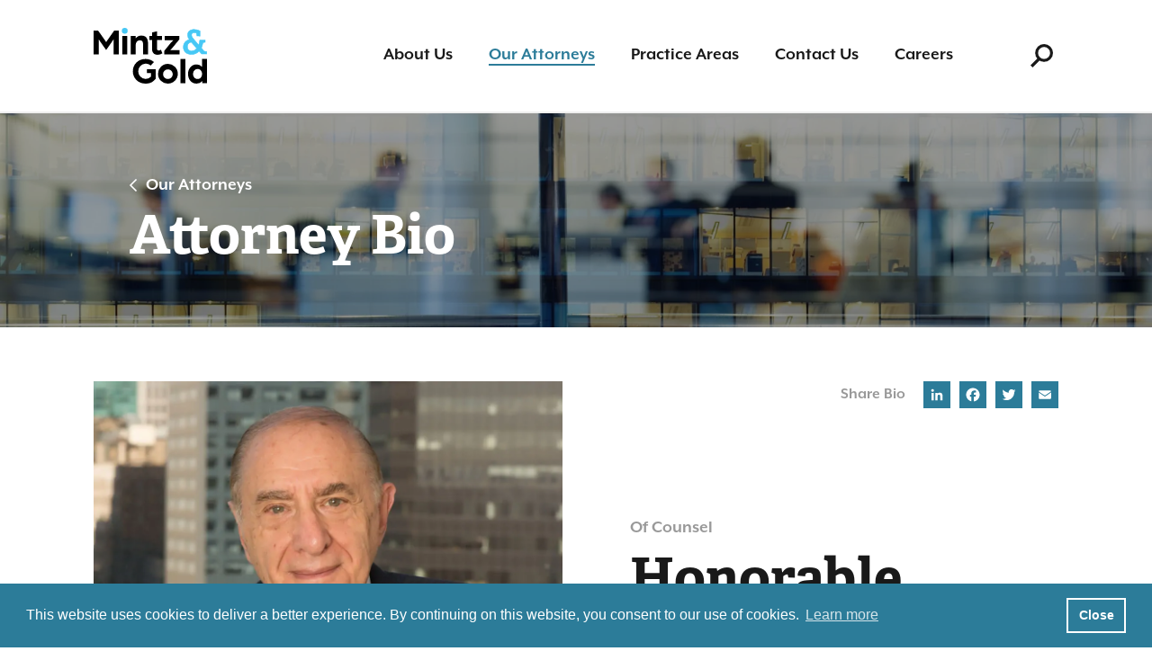

--- FILE ---
content_type: text/html; charset=UTF-8
request_url: https://mintzandgold.com/attorney/honorable-howard-miller/
body_size: 18952
content:
<!doctype html>
<html lang="en-US">
  <head>
  <!-- Google tag (gtag.js) -->
  <script async src="https://www.googletagmanager.com/gtag/js?id=UA-107635907-2"></script>
  <script>
    window.dataLayer = window.dataLayer || [];
    function gtag(){dataLayer.push(arguments);}
    gtag('js', new Date());

    gtag('config', 'UA-107635907-2');
  </script>
  <meta charset="utf-8">
  <meta http-equiv="x-ua-compatible" content="ie=edge">
  <meta name="viewport" content="width=device-width, initial-scale=1, shrink-to-fit=no">
  <meta name='robots' content='index, follow, max-image-preview:large, max-snippet:-1, max-video-preview:-1' />
<link rel="dns-prefetch" href="https://www.googletagmanager.com" /><link rel="preconnect" href="https://www.googletagmanager.com"><link rel="dns-prefetch" href="https://fonts.gstatic.com" /><link rel="preconnect" href="https://fonts.gstatic.com"><link rel="dns-prefetch" href="https://www.google-analytics.com" /><link rel="preconnect" href="https://www.google-analytics.com"><link rel="dns-prefetch" href="https://use.typekit.net"><link rel="preconnect" href="https://use.typekit.net"><link rel="preload" href="https://use.typekit.net/syg3yro.css" as="style"><link rel="dns-prefetch" href="https://maps.googleapis.com"><link rel="preconnect" href="https://maps.googleapis.com"><style id="critical-css">@charset "UTF-8";.attorney-tabs .nav-tabs .nav-link.active{border:none;color:#2c7c99}.attorney-tabs .nav-tabs .nav-link.active span{padding-bottom:10px;border-bottom:3px solid #2c7c99}.attorney-tabs .nav-link{padding:0;margin:0 28px 0 0;font-size:28px;line-height:34px;font-weight:700;color:#999;border:none;-webkit-appearance:none}@media (max-width:1599.98px){.attorney-tabs .nav-tabs .nav-link{margin:0 20px 0 0}}@media (max-width:1359.98px){.attorney-tabs .nav-tabs .nav-link{font-size:22px}}@font-face{font-family:adelle;src:url(https://use.typekit.net/af/e0617b/000000000000000077359943/30/l?primer=7cdcb44be4a7db8877ffa5c0007b8dd865b3bbc383831fe2ea177f62257a9191&fvd=n7&v=3) format("woff2"),url(https://use.typekit.net/af/e0617b/000000000000000077359943/30/d?primer=7cdcb44be4a7db8877ffa5c0007b8dd865b3bbc383831fe2ea177f62257a9191&fvd=n7&v=3) format("woff"),url(https://use.typekit.net/af/e0617b/000000000000000077359943/30/a?primer=7cdcb44be4a7db8877ffa5c0007b8dd865b3bbc383831fe2ea177f62257a9191&fvd=n7&v=3) format("opentype");font-display:auto;font-style:normal;font-weight:700;font-stretch:normal}@font-face{font-family:adelle;src:url(https://use.typekit.net/af/9fade4/000000000000000077359975/30/l?primer=7cdcb44be4a7db8877ffa5c0007b8dd865b3bbc383831fe2ea177f62257a9191&fvd=n4&v=3) format("woff2"),url(https://use.typekit.net/af/9fade4/000000000000000077359975/30/d?primer=7cdcb44be4a7db8877ffa5c0007b8dd865b3bbc383831fe2ea177f62257a9191&fvd=n4&v=3) format("woff"),url(https://use.typekit.net/af/9fade4/000000000000000077359975/30/a?primer=7cdcb44be4a7db8877ffa5c0007b8dd865b3bbc383831fe2ea177f62257a9191&fvd=n4&v=3) format("opentype");font-display:auto;font-style:normal;font-weight:400;font-stretch:normal}@font-face{font-family:mr-eaves-xl-modern;src:url(https://use.typekit.net/af/85cac6/00000000000000007735b307/30/l?primer=7cdcb44be4a7db8877ffa5c0007b8dd865b3bbc383831fe2ea177f62257a9191&fvd=n4&v=3) format("woff2"),url(https://use.typekit.net/af/85cac6/00000000000000007735b307/30/d?primer=7cdcb44be4a7db8877ffa5c0007b8dd865b3bbc383831fe2ea177f62257a9191&fvd=n4&v=3) format("woff"),url(https://use.typekit.net/af/85cac6/00000000000000007735b307/30/a?primer=7cdcb44be4a7db8877ffa5c0007b8dd865b3bbc383831fe2ea177f62257a9191&fvd=n4&v=3) format("opentype");font-display:auto;font-style:normal;font-weight:400;font-stretch:normal}@font-face{font-family:mr-eaves-xl-modern;src:url(https://use.typekit.net/af/e35fa0/00000000000000007735b327/30/l?primer=7cdcb44be4a7db8877ffa5c0007b8dd865b3bbc383831fe2ea177f62257a9191&fvd=n7&v=3) format("woff2"),url(https://use.typekit.net/af/e35fa0/00000000000000007735b327/30/d?primer=7cdcb44be4a7db8877ffa5c0007b8dd865b3bbc383831fe2ea177f62257a9191&fvd=n7&v=3) format("woff"),url(https://use.typekit.net/af/e35fa0/00000000000000007735b327/30/a?primer=7cdcb44be4a7db8877ffa5c0007b8dd865b3bbc383831fe2ea177f62257a9191&fvd=n7&v=3) format("opentype");font-display:auto;font-style:normal;font-weight:700;font-stretch:normal}@font-face{font-family:mr-eaves-xl-modern;src:url(https://use.typekit.net/af/6a4c55/00000000000000007735b331/30/l?primer=7cdcb44be4a7db8877ffa5c0007b8dd865b3bbc383831fe2ea177f62257a9191&fvd=i7&v=3) format("woff2"),url(https://use.typekit.net/af/6a4c55/00000000000000007735b331/30/d?primer=7cdcb44be4a7db8877ffa5c0007b8dd865b3bbc383831fe2ea177f62257a9191&fvd=i7&v=3) format("woff"),url(https://use.typekit.net/af/6a4c55/00000000000000007735b331/30/a?primer=7cdcb44be4a7db8877ffa5c0007b8dd865b3bbc383831fe2ea177f62257a9191&fvd=i7&v=3) format("opentype");font-display:auto;font-style:italic;font-weight:700;font-stretch:normal}@font-face{font-family:mr-eaves-xl-modern;src:url(https://use.typekit.net/af/550769/00000000000000007735b336/30/l?primer=7cdcb44be4a7db8877ffa5c0007b8dd865b3bbc383831fe2ea177f62257a9191&fvd=i4&v=3) format("woff2"),url(https://use.typekit.net/af/550769/00000000000000007735b336/30/d?primer=7cdcb44be4a7db8877ffa5c0007b8dd865b3bbc383831fe2ea177f62257a9191&fvd=i4&v=3) format("woff"),url(https://use.typekit.net/af/550769/00000000000000007735b336/30/a?primer=7cdcb44be4a7db8877ffa5c0007b8dd865b3bbc383831fe2ea177f62257a9191&fvd=i4&v=3) format("opentype");font-display:auto;font-style:italic;font-weight:400;font-stretch:normal}.h1,h1,h4,h6{margin-top:0;margin-bottom:.5rem;font-family:adelle,serif;font-weight:700;line-height:1.2;color:#191919}h6{font-family:mr-eaves-xl-modern,arial,sans-serif}@media (max-width:991.98px){.attorney-tabs .nav-tabs{margin-bottom:20px}.attorney-tabs .nav-tabs .nav-link{font-size:20px;line-height:24px;margin:0 30px 0 0}.attorney-tabs .nav-tabs .nav-link:not(.collapsed) span{padding-bottom:0;border-bottom:none}body,html{font-size:16px;line-height:1.25}.h1,h1{font-size:30px;line-height:1.25}h4{font-size:16px;line-height:1.2}.has-bigger-font-size{font-size:16px;line-height:1.25}}.attorney-tabs .nav-tabs .accordion-button:not(.collapsed){border:none;color:#2c7c99}.attorney-tabs .nav-tabs .accordion-button:not(.collapsed) span{padding-bottom:10px;border-bottom:3px solid #2c7c99}@media (min-width:992px){.col-lg-6{flex:0 0 auto;width:50%}.d-lg-none{display:none!important}.justify-content-lg-end{justify-content:flex-end!important}.order-lg-1{order:1!important}.order-lg-2{order:2!important}}@media (max-width:991.98px){.attorney-tabs .nav-tabs{margin-bottom:20px}.attorney-tabs .nav-tabs .nav-link,.attorney-tabs .nav-tabs .nav-link.accordion-button.collapsed{font-size:20px;line-height:24px;margin:0 30px 0 0}.attorney-tabs .nav-tabs .nav-link:not(.collapsed) span{padding-bottom:0;border-bottom:none}.attorney-tabs .tab-content>.tab-pane{border-bottom:1px solid #999;height:0;overflow:hidden;opacity:1;display:block;margin-bottom:20px}.attorney-tabs .tab-content>.tab-pane>p:last-child{margin-bottom:20px}}.sidebar .contact-item:last-child{margin-bottom:0}.cc-window{opacity:1}.cc-window{position:fixed;overflow:hidden;-webkit-box-sizing:border-box;box-sizing:border-box;font-family:Helvetica,Calibri,Arial,sans-serif;font-size:16px;line-height:1.5em;display:-webkit-box;display:-ms-flexbox;display:flex;-ms-flex-wrap:nowrap;flex-wrap:nowrap;z-index:9999}.cc-window.cc-banner{padding:1em 1.8em;width:100%;-webkit-box-orient:horizontal;-webkit-box-direction:normal;-ms-flex-direction:row;flex-direction:row}.cc-link{opacity:.8;display:inline-block;padding:.2em;text-decoration:underline}.cc-link:visited{color:initial}.cc-btn{display:block;padding:.4em .8em;font-size:.9em;font-weight:700;border-width:2px;border-style:solid;text-align:center;white-space:nowrap}.cc-bottom{bottom:1em}.cc-window.cc-banner{-webkit-box-align:center;-ms-flex-align:center;align-items:center}.cc-banner.cc-bottom{left:0;right:0;bottom:0}.cc-banner .cc-message{display:block;-webkit-box-flex:1;-ms-flex:1 1 auto;flex:1 1 auto;max-width:100%;margin-right:1em}.cc-compliance{display:-webkit-box;display:-ms-flexbox;display:flex;-webkit-box-align:center;-ms-flex-align:center;align-items:center;-ms-flex-line-pack:justify;align-content:space-between}@media screen and (max-width:900px){.cc-btn{white-space:normal}}@media screen and (max-width:414px) and (orientation:portrait),screen and (max-width:736px) and (orientation:landscape){.cc-window.cc-bottom{bottom:0}.cc-window.cc-banner{left:0;right:0}.cc-window.cc-banner{-webkit-box-orient:vertical;-webkit-box-direction:normal;-ms-flex-direction:column;flex-direction:column}.cc-window.cc-banner .cc-compliance{-webkit-box-flex:1;-ms-flex:1 1 auto;flex:1 1 auto}.cc-window .cc-message{margin-bottom:1em}.cc-window.cc-banner{-webkit-box-align:unset;-ms-flex-align:unset;align-items:unset}.cc-window.cc-banner .cc-message{margin-right:0}}ul{box-sizing:border-box}:root{--wp--preset--font-size--normal:16px;--wp--preset--font-size--huge:42px}.has-text-align-left{text-align:left}.screen-reader-text{border:0;clip:rect(1px,1px,1px,1px);-webkit-clip-path:inset(50%);clip-path:inset(50%);height:1px;margin:-1px;overflow:hidden;padding:0;position:absolute;width:1px;word-wrap:normal!important}.addtoany_list{display:inline;line-height:16px}.addtoany_list a{border:0;box-shadow:none;display:inline-block;font-size:16px;padding:0 4px;vertical-align:middle}.addtoany_list a span{display:inline-block;float:none}.addtoany_list a:not(.addtoany_special_service)>span{border-radius:4px;display:inline-block;opacity:1}:root{--bs-indigo:#6610f2;--bs-purple:#6f42c1;--bs-pink:#d63384;--bs-red:#dc3545;--bs-orange:#fd7e14;--bs-yellow:#ffc107;--bs-green:#198754;--bs-teal:#20c997;--bs-cyan:#0dcaf0;--bs-white:#fff;--bs-gray:#6c757d;--bs-gray-dark:#343a40;--bs-gray-100:#f8f9fa;--bs-gray-200:#e9ecef;--bs-gray-300:#dee2e6;--bs-gray-400:#ced4da;--bs-gray-500:#adb5bd;--bs-gray-600:#6c757d;--bs-gray-700:#495057;--bs-gray-800:#343a40;--bs-gray-900:#212529;--bs-primary:#2c7c99;--bs-secondary:#47c8f5;--bs-blue:#2c7c99;--bs-gray:#999;--bs-gray-light:#e5e5e5;--bs-gray-dark:#4c4c4c;--bs-#000:#191919;--bs-#fff:#fff;--bs-primary-rgb:44,124,153;--bs-secondary-rgb:71,200,245;--bs-blue-rgb:44,124,153;--bs-gray-rgb:153,153,153;--bs-gray-light-rgb:229,229,229;--bs-gray-dark-rgb:76,76,76;--bs-#000-rgb:25,25,25;--bs-#fff-rgb:255,255,255;--bs-white-rgb:255,255,255;--bs-black-rgb:25,25,25;--bs-body-color-rgb:25,25,25;--bs-body-bg-rgb:255,255,255;--bs-font-sans-serif:system-ui,-apple-system,"Segoe UI",Roboto,"Helvetica Neue",Arial,"Noto Sans","Liberation Sans",sans-serif,"Apple Color Emoji","Segoe UI Emoji","Segoe UI Symbol","Noto Color Emoji";--bs-font-monospace:SFMono-Regular,Menlo,Monaco,Consolas,"Liberation Mono","Courier New",monospace;--bs-gradient:linear-gradient(180deg,hsla(0,0%,100%,.15),hsla(0,0%,100%,0));--bs-body-font-family:mr-eaves-xl-modern,arial,sans-serif;--bs-body-font-size:1rem;--bs-body-font-weight:400;--bs-body-line-height:1.5;--bs-body-color:#191919;--bs-body-bg:#fff}*,:after,:before{box-sizing:border-box}@media (prefers-reduced-motion:no-preference){:root{scroll-behavior:smooth}}body{margin:0;font-family:var(--bs-body-font-family);font-size:var(--bs-body-font-size);font-weight:var(--bs-body-font-weight);line-height:var(--bs-body-line-height);color:var(--bs-body-color);text-align:var(--bs-body-text-align);background-color:var(--bs-body-bg);-webkit-text-size-adjust:100%}.h1,h1,h4,h5,h6{margin-top:0;margin-bottom:.5rem;font-family:adelle,serif;font-weight:700;line-height:1.2;color:#191919}.h1,h1{font-size:calc(1.375rem + 1.5vw)}@media (min-width:1200px){.h1,h1{font-size:2.5rem}}h4{font-size:calc(1.275rem + .3vw)}@media (min-width:1200px){h4{font-size:1.5rem}.container-xl{max-width:1200px}}h5{font-size:1.25rem}h6{font-size:1rem}p{margin-top:0;margin-bottom:1rem}ul{padding-left:2rem}ul{margin-top:0;margin-bottom:1rem}strong{font-weight:bolder}a{color:#191919}a{text-decoration:none}img,svg{vertical-align:middle}label{display:inline-block}button{border-radius:0}button,input{margin:0;font-family:inherit;font-size:inherit;line-height:inherit}button{text-transform:none}[type=button],[type=submit],button{-webkit-appearance:button}::-moz-focus-inner{padding:0;border-style:none}::-webkit-datetime-edit-day-field,::-webkit-datetime-edit-fields-wrapper,::-webkit-datetime-edit-hour-field,::-webkit-datetime-edit-minute,::-webkit-datetime-edit-month-field,::-webkit-datetime-edit-text,::-webkit-datetime-edit-year-field{padding:0}::-webkit-inner-spin-button{height:auto}::-webkit-search-decoration{-webkit-appearance:none}::-webkit-color-swatch-wrapper{padding:0}::file-selector-button{font:inherit}::-webkit-file-upload-button{font:inherit;-webkit-appearance:button}iframe{border:0}.container-fluid,.container-xl,.container-xxl{width:100%;padding-right:var(--bs-gutter-x,.75rem);padding-left:var(--bs-gutter-x,.75rem);margin-right:auto;margin-left:auto}@media (min-width:1360px){.container-xl,.container-xxl{max-width:1454px}}@media (min-width:1600px){.container-xl,.container-xxl{max-width:1500px}}.row{--bs-gutter-x:1.5rem;--bs-gutter-y:0;display:flex;flex-wrap:wrap;margin-top:calc(-1 * var(--bs-gutter-y));margin-right:calc(-.5 * var(--bs-gutter-x));margin-left:calc(-.5 * var(--bs-gutter-x))}.row>*{flex-shrink:0;width:100%;max-width:100%;padding-right:calc(var(--bs-gutter-x) * .5);padding-left:calc(var(--bs-gutter-x) * .5);margin-top:var(--bs-gutter-y)}.col-12{flex:0 0 auto;width:100%}@media (min-width:992px){.col-lg-4{flex:0 0 auto;width:33.33333%}.col-lg-6{flex:0 0 auto;width:50%}.col-lg-8{flex:0 0 auto;width:66.66667%}}.fade:not(.show){opacity:0}.collapse:not(.show){display:none}.nav{display:flex;flex-wrap:wrap;padding-left:0;margin-bottom:0;list-style:none}.nav-link{display:block;padding:.5rem 1rem;color:#191919}.nav-tabs{border-bottom:1px solid #dee2e6}.nav-tabs .nav-link{margin-bottom:-1px;background:0 0;border:1px solid transparent}.nav-tabs .nav-link.active{color:#495057;background-color:#fff;border-color:#dee2e6 #dee2e6 #fff}.tab-content>.tab-pane{display:none}.tab-content>.active{display:block}.navbar{position:relative;display:flex;flex-wrap:wrap;align-items:center;justify-content:space-between;padding-top:.5rem;padding-bottom:.5rem}.navbar-brand{padding-top:.3125rem;padding-bottom:.3125rem;margin-right:1rem;font-size:1.25rem;white-space:nowrap}.navbar-collapse{flex-basis:100%;flex-grow:1;align-items:center}.navbar-toggler{padding:.25rem .75rem;font-size:1.25rem;line-height:1;background-color:transparent;border:1px solid transparent}.navbar-toggler-icon{display:inline-block;width:1.5em;height:1.5em;vertical-align:middle;background-repeat:no-repeat;background-position:50%;background-size:100%}@media (min-width:992px){.navbar-expand-lg{flex-wrap:nowrap;justify-content:flex-start}.navbar-expand-lg .navbar-collapse{display:flex!important;flex-basis:auto}.navbar-expand-lg .navbar-toggler{display:none}}.accordion-button{position:relative;display:flex;align-items:center;width:100%;padding:1rem 1.25rem;font-size:1rem;color:#191919;text-align:left;background-color:#fff;border:0;overflow-anchor:none}.accordion-button:not(.collapsed){color:#28708a;background-color:#eaf2f5;box-shadow:inset 0 -1px 0 rgba(25,25,25,.125)}.accordion-button:not(.collapsed):after{background-image:url("data:image/svg+xml;charset=utf-8,%3Csvg xmlns='http://www.w3.org/2000/svg' viewBox='0 0 16 16' fill='%2347c8f5'%3E%3Cpath fill-rule='evenodd' d='M1.646 4.646a.5.5 0 0 1 .708 0L8 10.293l5.646-5.647a.5.5 0 0 1 .708.708l-6 6a.5.5 0 0 1-.708 0l-6-6a.5.5 0 0 1 0-.708z'/%3E%3C/svg%3E");transform:rotate(-180deg)}.accordion-button:after{flex-shrink:0;width:1.25rem;height:1.25rem;margin-left:auto;content:"";background-image:url("data:image/svg+xml;charset=utf-8,%3Csvg xmlns='http://www.w3.org/2000/svg' viewBox='0 0 16 16' fill='%23191919'%3E%3Cpath fill-rule='evenodd' d='M1.646 4.646a.5.5 0 0 1 .708 0L8 10.293l5.646-5.647a.5.5 0 0 1 .708.708l-6 6a.5.5 0 0 1-.708 0l-6-6a.5.5 0 0 1 0-.708z'/%3E%3C/svg%3E");background-repeat:no-repeat;background-size:1.25rem}.accordion-header{margin-bottom:0}.fixed-top{top:0}.fixed-top{position:fixed;right:0;left:0;z-index:1030}.screen-reader-text,.screen-reader-text:not(:focus):not(:focus-within),.visually-hidden{position:absolute!important;width:1px!important;height:1px!important;padding:0!important;margin:-1px!important;overflow:hidden!important;clip:rect(0,0,0,0)!important;white-space:nowrap!important;border:0!important}.stretched-link:after{position:absolute;top:0;right:0;bottom:0;left:0;z-index:1;content:""}.d-inline{display:inline!important}.d-block{display:block!important}.d-flex{display:flex!important}.d-none{display:none!important}.position-relative{position:relative!important}.align-items-center{align-items:center!important}.order-1{order:1!important}.order-2{order:2!important}.order-3{order:3!important}.order-4{order:4!important}.text-primary{--bs-text-opacity:1;color:rgba(var(--bs-primary-rgb),var(--bs-text-opacity))!important}.text-gray{--bs-text-opacity:1;color:rgba(var(--bs-gray-rgb),var(--bs-text-opacity))!important}.bg-gray-light{--bs-bg-opacity:1;background-color:rgba(var(--bs-gray-light-rgb),var(--bs-bg-opacity))!important}.bg-white{--bs-bg-opacity:1;background-color:rgba(var(--bs-white-rgb),var(--bs-bg-opacity))!important}@media (min-width:992px){.d-lg-flex{display:flex!important}.d-lg-none{display:none!important}.justify-content-lg-end{justify-content:flex-end!important}.order-lg-1{order:1!important}.order-lg-2{order:2!important}}:root{--fw-indents-104:104px;--fw-indents-168:168px;--block-vertical-distance:180px;--block-vertical-distance-120:120px;--header-height:124px;--block-vertical-distance-small:60px;--margin-bottom-20:20px}@media (max-width:1199.98px){:root{--fw-indents-104:20px;--fw-indents-168:20px;--bs-gutter-x:20px}}body,html{margin:0;overflow-x:hidden;font-size:20px;line-height:1.3}.h1,h1{font-size:60px;line-height:1.1}.h1,h1{margin-bottom:0}h4{font-size:20px;line-height:1.2;font-family:mr-eaves-xl-modern,arial,sans-serif}h5{font-size:20px;line-height:1}h5,h6{font-family:mr-eaves-xl-modern,arial,sans-serif}h6{font-size:18px;line-height:1.2}.content main a{color:#2c7c99}img{image-rendering:auto;image-rendering:crisp-edges;image-rendering:pixelated;image-rendering:-webkit-optimize-contrast}::marker{color:#47c8f5}.has-bigger-font-size{font-size:24px;line-height:1.25}.fullwidth-104{padding-left:var(--fw-indents-104);padding-right:var(--fw-indents-104)}.arrow.to-left{background-image:url("data:image/svg+xml;charset=utf-8,%3Csvg data-prefix='far' data-icon='chevron-right' xmlns='http://www.w3.org/2000/svg' viewBox='0 0 256 512' class='svg-inline--fa fa-chevron-right fa-w-8 fa-2x'%3E%3Cpath fill='%23fff' d='M24.707 38.101L4.908 57.899c-4.686 4.686-4.686 12.284 0 16.971L185.607 256 4.908 437.13c-4.686 4.686-4.686 12.284 0 16.971L24.707 473.9c4.686 4.686 12.284 4.686 16.971 0l209.414-209.414c4.686-4.686 4.686-12.284 0-16.971L41.678 38.101c-4.687-4.687-12.285-4.687-16.971 0z'/%3E%3C/svg%3E");width:8px;height:16px;display:block;background-repeat:no-repeat;transform:rotate(180deg);margin-right:10px}@media (min-width:1200px) and (max-width:1599.98px){.container-with-p104{padding-right:var(--fw-indents-104);padding-left:var(--fw-indents-104)}}.alignfull{margin-left:calc(50% - 50vw);margin-right:calc(50% - 50vw);max-width:100vw;width:100vw!important}.has-inline-color.has-primary-color{color:#47c8f5}.share-buttons{display:flex}.share-buttons .title{margin-bottom:0;line-height:30px;margin-right:20px}.share-buttons .a2a_svg{border-radius:0!important}.share-buttons .a2a_svg svg{width:20px;height:30px}.share-buttons .addtoany_list{line-height:unset!important}.share-buttons .addtoany_list a{padding:0 5px}.share-buttons .addtoany_list a:first-child{padding-left:0}.share-buttons .addtoany_list a:last-child{padding-right:0}.socials .social-icon-linkedin{width:37px;height:35px;fill:#2c7c99;stroke:#2c7c99}.socials a{z-index:10;position:relative}.single-attorney .share-buttons{position:absolute;top:0;right:0}@media (max-width:991.98px){:root{--header-height:77px!important;--block-vertical-distance:80px;--block-vertical-distance-120:40px;--block-vertical-distance-small:40px;--margin-bottom-20:10px}body,html{font-size:16px;line-height:1.25}.h1,h1{font-size:30px;line-height:1.25}h4{font-size:16px;line-height:1.2}h5{font-size:16px;line-height:1.625}.has-bigger-font-size{font-size:16px;line-height:1.25}.single-attorney .page-title-header{margin-bottom:105px}.single-attorney .share-buttons{left:0;top:-85px}.share-buttons{margin-bottom:var(--block-vertical-distance-small)}.share-buttons .title{font-size:14px;line-height:1.2;margin-bottom:10px}.socials .social-icon-linkedin{width:27px;height:26px}}.attorney-tabs{margin-bottom:var(--block-vertical-distance-small)}.attorney-tabs .nav-tabs{border-bottom:none;margin-bottom:30px}.attorney-tabs .nav-tabs .accordion-button:not(.collapsed),.attorney-tabs .nav-tabs .nav-link.active{border:none;color:#2c7c99}.attorney-tabs .nav-tabs .accordion-button:not(.collapsed) span,.attorney-tabs .nav-tabs .nav-link.active span{padding-bottom:10px;border-bottom:3px solid #2c7c99}.attorney-tabs .nav-tabs .accordion-button:not(.collapsed){background:0 0;border:none;box-shadow:none}.attorney-tabs .nav-link,.attorney-tabs .nav-link.accordion-button.collapsed{padding:0;margin:0 28px 0 0;font-size:28px;line-height:34px;font-weight:700;color:#999;border:none;-webkit-appearance:none}@media (max-width:1599.98px){.attorney-tabs .nav-tabs .nav-link,.attorney-tabs .nav-tabs .nav-link.accordion-button.collapsed{margin:0 20px 0 0}}@media (max-width:1359.98px){.attorney-tabs .nav-tabs .nav-link,.attorney-tabs .nav-tabs .nav-link.accordion-button.collapsed{font-size:22px}}.main .bio-accordion .accordion-button:not(.collapsed){color:#2c7c99}.main .bio-accordion .accordion-button:after{background-size:15px;background-position:50%}.main .bio-accordion .accordion-button:not(.collapsed):after{background-image:url("data:image/svg+xml;charset=utf-8,%3Csvg data-prefix='fas' data-icon='chevron-down' xmlns='http://www.w3.org/2000/svg' viewBox='0 0 448 512' class='svg-inline--fa fa-chevron-down fa-w-14 fa-3x'%3E%3Cpath fill='%232c7c99' d='M207.029 381.476L12.686 187.132c-9.373-9.373-9.373-24.569 0-33.941l22.667-22.667c9.357-9.357 24.522-9.375 33.901-.04L224 284.505l154.745-154.021c9.379-9.335 24.544-9.317 33.901.04l22.667 22.667c9.373 9.373 9.373 24.569 0 33.941L240.971 381.476c-9.373 9.372-24.569 9.372-33.942 0z'/%3E%3C/svg%3E")!important}.main .bio-accordion .accordion-button:after{background-image:url("data:image/svg+xml;charset=utf-8,%3Csvg data-prefix='fas' data-icon='chevron-down' xmlns='http://www.w3.org/2000/svg' viewBox='0 0 448 512' class='svg-inline--fa fa-chevron-down fa-w-14 fa-3x'%3E%3Cpath fill='%23737373' d='M207.029 381.476L12.686 187.132c-9.373-9.373-9.373-24.569 0-33.941l22.667-22.667c9.357-9.357 24.522-9.375 33.901-.04L224 284.505l154.745-154.021c9.379-9.335 24.544-9.317 33.901.04l22.667 22.667c9.373 9.373 9.373 24.569 0 33.941L240.971 381.476c-9.373 9.372-24.569 9.372-33.942 0z'/%3E%3C/svg%3E")!important}body:not(.home) .content main p{max-width:848px}@media (max-width:991.98px){.attorney-tabs{padding:0 15px}.attorney-tabs .nav-tabs{margin-bottom:20px}.attorney-tabs .nav-tabs .nav-link,.attorney-tabs .nav-tabs .nav-link.accordion-button.collapsed{font-size:20px;line-height:24px;margin:0 30px 0 0}.attorney-tabs .nav-tabs .nav-link:not(.collapsed) span{padding-bottom:0;border-bottom:none}.attorney-tabs .tab-content>.tab-pane{border-bottom:1px solid #999;height:0;overflow:hidden;opacity:1;display:block;margin-bottom:20px}.attorney-tabs .tab-content>.tab-pane>p:last-child{margin-bottom:20px}.attorney-tabs .tab-content>.tab-pane.show{display:block;height:auto;opacity:1}.share-buttons{display:block}}.searchform{display:flex;flex-direction:row-reverse}.searchform button{border:none;background:0 0}.searchform input{width:0;max-width:650px;opacity:0;border:none;border-bottom:2px solid #191919;padding:0;outline:0}.searchform .close{display:none;opacity:0;font-size:38px;line-height:48px;margin-left:-22px;z-index:1}a.skip-main{left:-999px;position:absolute;top:auto;width:1px;height:1px;overflow:hidden;z-index:-999}header{border-bottom:2px solid #eee}header .navbar{height:var(--header-height)}header .navbar .brand svg{height:62px;width:auto}header .navbar .navbar-toggler{padding:0}header .navbar .navbar-toggler .navbar-toggler-icon{background-image:url("data:image/svg+xml;charset=utf-8,%3Csvg xmlns='http://www.w3.org/2000/svg' width='19.092' height='19.092' viewBox='0 0 19.092 19.092'%3E%3Cg data-name='Close Icon' fill='%234c4c4c'%3E%3Cpath data-name='Rectangle 169' d='M2.121 0l16.97 16.97-2.12 2.122L0 2.122z'/%3E%3Cpath data-name='Rectangle 170' d='M8.546 8.592h2v3h-2z'/%3E%3Cpath data-name='Rectangle 171' d='M0 16.971L16.97.001l2.122 2.12-16.97 16.971z'/%3E%3C/g%3E%3C/svg%3E");background-size:24px}header .navbar .navbar-toggler[aria-expanded=false] .navbar-toggler-icon{background-image:url("data:image/svg+xml;charset=utf-8,%3Csvg xmlns='http://www.w3.org/2000/svg' width='24' height='21' viewBox='0 0 24 21'%3E%3Cg data-name='Menu Icon' fill='%234c4c4c'%3E%3Cpath data-name='Rectangle 169' d='M0 0h24v3H0z'/%3E%3Cpath data-name='Rectangle 170' d='M0 9h24v3H0z'/%3E%3Cpath data-name='Rectangle 171' d='M0 18h24v3H0z'/%3E%3C/g%3E%3C/svg%3E")}header .navbar .nav-primary .top-section-container{display:flex}header .navbar .nav-primary .menu-header-menu-container ul{display:flex;justify-content:space-between;list-style:none;margin:0;padding:0;opacity:1}header .navbar .nav-primary .menu-header-menu-container ul li{margin:0 20px}header .navbar .nav-primary .menu-header-menu-container ul li:before{content:"";padding:0}header .navbar .nav-primary .menu-header-menu-container ul li:first-child{margin-left:0}header .navbar .nav-primary .menu-header-menu-container ul li a{padding:0;font-weight:700}header .navbar .nav-primary .menu-header-menu-container ul li.current-menu-item a{color:#2c7c99;border-bottom:2px solid}header .navbar .nav-primary .header-search-icon{margin-left:60px}header .navbar .nav-primary .header-search-icon svg{height:26px;width:auto}header.fixed-top+div.wrap{margin-top:var(--header-height)}.header-banner-small{min-height:240px;padding:40px 0}.top-info-overlay{background:rgba(0,0,0,.4)}.page-title-header{margin-bottom:var(--block-vertical-distance-small)}.page-title-header .back-link,.page-title-header .h1{color:#fff;max-width:70%}.page-title-header .back-link{display:flex;align-items:center}@media (max-width:991.98px){.searchform input{opacity:1;border:2px solid #ccc!important;max-width:100%}.searchform button{padding:0}header .navbar .brand svg{height:38px}header .navbar .nav-primary{flex-direction:column;align-items:flex-start;justify-content:space-between;position:absolute;top:var(--header-height);background:#fff;z-index:2;width:100vw;left:0;padding:20px 15px 40px;border-top:1px solid #e5e5e5;overflow-y:auto;height:calc(100vh - var(--header-height))}header .navbar .nav-primary .top-section-container{flex-direction:column;width:100%}header .navbar .nav-primary .menu-header-menu-container ul{flex-direction:column}header .navbar .nav-primary .menu-header-menu-container ul li{margin:0 0 20px}header .navbar .nav-primary .menu-header-menu-container ul li.current-menu-item a{color:#191919;border-bottom:none}header .navbar .nav-primary .menu-header-menu-container ul li a{font-size:27px;line-height:1.2;position:relative}header .navbar .nav-primary .menu-header-menu-container ul li a:after{content:"";background-image:url("data:image/svg+xml;charset=utf-8,%3Csvg xmlns='http://www.w3.org/2000/svg' width='9.76' height='16.692' viewBox='0 0 9.76 16.692'%3E%3Cpath d='M.707.707l7.639 7.64-7.639 7.639' fill='none' stroke='%232c7c99' stroke-width='2'/%3E%3C/svg%3E");color:#47c8f5;font-weight:700;padding-left:20px;background-repeat:no-repeat;background-position:100%;background-size:50%;overflow:hidden}header .navbar .nav-primary .header-search-icon{margin-left:0;margin-bottom:40px}header .navbar .nav-primary .header-search-icon svg{position:absolute;right:35px;height:18px;top:32px}header .navbar .nav-primary .search-block-header{margin-bottom:40px}header .navbar .nav-primary input{width:100%;height:42px;border-color:#999;border-radius:5px;padding:13px 20px;border-top-color:unset;border-left-color:unset;-webkit-appearance:none}header .navbar .nav-primary .contact{margin-top:40px;margin-bottom:40px}header .navbar .nav-primary .contact h6{margin-bottom:10px}header .navbar .nav-primary .contact span{font-weight:700}header .navbar .nav-primary .contact p{font-size:20px;line-height:1.2}.page-title-header .back-link,.page-title-header .h1{max-width:100%}.header-banner-small{min-height:138px;padding:20px 0}}.sidebar-right{padding-left:50px}.sidebar .bg-gray-light{padding:30px;margin-bottom:16px}.sidebar .bg-gray-light .title-block{margin-bottom:10px}.sidebar .bg-gray-light.contacts-block .title-block{margin-bottom:22px}.sidebar .contact-item{margin-bottom:20px}.sidebar .contact-item svg{width:23px;margin-right:13px;fill:#2c7c99}.attorney-top-bio{margin-bottom:var(--block-vertical-distance-small);position:relative}.attorney-top-bio .attorney-image img{width:100%;height:auto}.attorney-top-bio .attorney-info{position:static;padding-left:60px}.attorney-top-bio .attorney-info .name{align-items:center}.attorney-top-bio .attorney-info .socials{margin:15px 0;align-self:start}@media (max-width:991.98px){.sidebar{margin-top:29px}.sidebar-right{padding-left:15px}.sidebar-right .bg-gray-light .title-block{font-size:20px;line-height:1.3}.sidebar .contact-item{margin-bottom:26px}.attorney-top-bio,.attorney-top-bio .attorney-image{margin-bottom:20px}.attorney-top-bio .attorney-info{padding-left:15px}.attorney-top-bio .attorney-info h1{font-size:20px}.attorney-top-bio .attorney-info .socials{margin:10px 0 0}.attorney-top-bio .attorney-info .description{padding-top:11px}.attorney-top-bio .attorney-info .description{border-bottom:1px solid #999;padding-bottom:var(--block-vertical-distance-small)}}</style>
	<!-- This site is optimized with the Yoast SEO plugin v19.9 - https://yoast.com/wordpress/plugins/seo/ -->
	<title>Honorable Howard Miller | Mintz &amp; Gold</title>
	<link rel="canonical" href="https://mintzandgold.com/attorney/honorable-howard-miller/" />
	<meta property="og:locale" content="en_US" />
	<meta property="og:type" content="article" />
	<meta property="og:title" content="Honorable Howard Miller | Mintz &amp; Gold" />
	<meta property="og:url" content="https://mintzandgold.com/attorney/honorable-howard-miller/" />
	<meta property="og:site_name" content="Mintz &amp; Gold" />
	<meta property="article:modified_time" content="2022-10-24T20:34:23+00:00" />
	<meta property="og:image" content="https://mintzandgold.com/wp-content/uploads/2016/11/Judge-Howard-Miller-e1648129286388.jpg" />
	<meta property="og:image:width" content="1080" />
	<meta property="og:image:height" content="720" />
	<meta property="og:image:type" content="image/jpeg" />
	<meta name="twitter:card" content="summary_large_image" />
	<script type="application/ld+json" class="yoast-schema-graph">{"@context":"https://schema.org","@graph":[{"@type":"WebPage","@id":"https://mintzandgold.com/attorney/honorable-howard-miller/","url":"https://mintzandgold.com/attorney/honorable-howard-miller/","name":"Honorable Howard Miller | Mintz &amp; Gold","isPartOf":{"@id":"https://mintzandgold.com/#website"},"primaryImageOfPage":{"@id":"https://mintzandgold.com/attorney/honorable-howard-miller/#primaryimage"},"image":{"@id":"https://mintzandgold.com/attorney/honorable-howard-miller/#primaryimage"},"thumbnailUrl":"https://mintzandgold.com/wp-content/uploads/2016/11/Judge-Howard-Miller-e1648129286388.jpg","datePublished":"2022-02-10T16:01:13+00:00","dateModified":"2022-10-24T20:34:23+00:00","breadcrumb":{"@id":"https://mintzandgold.com/attorney/honorable-howard-miller/#breadcrumb"},"inLanguage":"en-US","potentialAction":[{"@type":"ReadAction","target":["https://mintzandgold.com/attorney/honorable-howard-miller/"]}]},{"@type":"ImageObject","inLanguage":"en-US","@id":"https://mintzandgold.com/attorney/honorable-howard-miller/#primaryimage","url":"https://mintzandgold.com/wp-content/uploads/2016/11/Judge-Howard-Miller-e1648129286388.jpg","contentUrl":"https://mintzandgold.com/wp-content/uploads/2016/11/Judge-Howard-Miller-e1648129286388.jpg","width":1080,"height":720},{"@type":"BreadcrumbList","@id":"https://mintzandgold.com/attorney/honorable-howard-miller/#breadcrumb","itemListElement":[{"@type":"ListItem","position":1,"name":"Home","item":"https://mintzandgold.com/"},{"@type":"ListItem","position":2,"name":"Honorable Howard Miller"}]},{"@type":"WebSite","@id":"https://mintzandgold.com/#website","url":"https://mintzandgold.com/","name":"Mintz &amp; Gold","description":"","publisher":{"@id":"https://mintzandgold.com/#organization"},"potentialAction":[{"@type":"SearchAction","target":{"@type":"EntryPoint","urlTemplate":"https://mintzandgold.com/?s={search_term_string}"},"query-input":"required name=search_term_string"}],"inLanguage":"en-US"},{"@type":"Organization","@id":"https://mintzandgold.com/#organization","name":"Mintz &amp; Gold","url":"https://mintzandgold.com/","logo":{"@type":"ImageObject","inLanguage":"en-US","@id":"https://mintzandgold.com/#/schema/logo/image/","url":"https://live-mintzandgold.pantheonsite.io/wp-content/uploads/2022/01/Mintz-and-Gold-OG-Image.jpg","contentUrl":"https://live-mintzandgold.pantheonsite.io/wp-content/uploads/2022/01/Mintz-and-Gold-OG-Image.jpg","width":1980,"height":1040,"caption":"Mintz &amp; Gold"},"image":{"@id":"https://mintzandgold.com/#/schema/logo/image/"}}]}</script>
	<!-- / Yoast SEO plugin. -->


<link rel='dns-prefetch' href='//s.w.org' />
<link rel="https://api.w.org/" href="https://mintzandgold.com/wp-json/" /><link rel="alternate" type="application/json" href="https://mintzandgold.com/wp-json/wp/v2/attorney/1379" /><link rel="EditURI" type="application/rsd+xml" title="RSD" href="https://mintzandgold.com/xmlrpc.php?rsd" />
<link rel="wlwmanifest" type="application/wlwmanifest+xml" href="https://mintzandgold.com/wp-includes/wlwmanifest.xml" /> 
<meta name="generator" content="WordPress 6.0.3" />
<link rel='shortlink' href='https://mintzandgold.com/?p=1379' />
		<!-- Custom Logo: hide header text -->
		<style id="custom-logo-css" type="text/css">
			.site-logo, .site-description {
				position: absolute;
				clip: rect(1px, 1px, 1px, 1px);
			}
		</style>
		<style type="text/css">.recentcomments a{display:inline !important;padding:0 !important;margin:0 !important;}</style><link rel="icon" href="https://mintzandgold.com/wp-content/uploads/2022/01/Mintz-Gold-Favicon-32x32@2x.jpg" sizes="32x32" />
<link rel="icon" href="https://mintzandgold.com/wp-content/uploads/2022/01/Mintz-Gold-Favicon-32x32@2x.jpg" sizes="192x192" />
<link rel="apple-touch-icon" href="https://mintzandgold.com/wp-content/uploads/2022/01/Mintz-Gold-Favicon-32x32@2x.jpg" />
<meta name="msapplication-TileImage" content="https://mintzandgold.com/wp-content/uploads/2022/01/Mintz-Gold-Favicon-32x32@2x.jpg" />
</head>
  <body class="attorney-template-default single single-attorney postid-1379 wp-custom-logo wp-embed-responsive honorable-howard-miller app-data index-data singular-data single-data single-attorney-data single-attorney-honorable-howard-miller-data">
        <a class="skip-main" href="#main-content" aria-label="Skip to main content">Skip to main content</a>
<header class="banner fixed-top bg-white">
  <nav class="navbar navbar-expand-lg alignfull fullwidth-104">
    <a class="brand navbar-brand" href="https://mintzandgold.com/" aria-label="Site logo"><svg xmlns="http://www.w3.org/2000/svg" width="128" height="63.024" viewBox="0 0 128 63.024">
  <g id="Mintz_and_Gold_Logo" data-name="Mintz and Gold Logo" transform="translate(-104 -63)">
    <path id="Path_6" data-name="Path 6" d="M121.329,198.038a3.313,3.313,0,1,1,3.291,3.291A3.334,3.334,0,0,1,121.329,198.038Z" transform="translate(14.507 -131.705)" fill="#47c8f5"/>
    <g id="Group_31" data-name="Group 31" transform="translate(205.032 64.519)">
      <g id="Group_30" data-name="Group 30">
        <path id="Path_7" data-name="Path 7" d="M233.835,224.771l-2.784-3.317a10.979,10.979,0,0,1-8.722,3.809c-5.364,0-9.049-2.949-9.049-8.313,0-4.1,2.252-7.085,6.674-8.517a8.49,8.49,0,0,1-1.884-5.2c0-3.849,2.908-6.142,7.248-6.142a15.592,15.592,0,0,1,6.715,1.6v5.9l-3.4-.164-.532-2.784c-.082-.409-.163-.574-.574-.7a6.949,6.949,0,0,0-1.965-.246c-2.047,0-3.03,1.024-3.03,2.58,0,1.679.737,2.825,2.948,5.364l5.119,6.019a25.459,25.459,0,0,0,1.229-5.733h6.019v2.58l-1.884.368c-.491.082-.574.164-.7.7a21.773,21.773,0,0,1-1.638,5.4l2.744,3.276a1.382,1.382,0,0,0,.982.533l2.293.369v2.62Zm-11.629-13.39c-2.58.655-4.34,2.375-4.34,5.323a4.5,4.5,0,0,0,4.872,4.791,6.822,6.822,0,0,0,5.651-2.99Z" transform="translate(-212.996 -196.807)" fill="#47c8f5"/>
        <path id="Path_8" data-name="Path 8" d="M222.237,225.454c-5.756,0-9.333-3.294-9.333-8.6,0-4.176,2.25-7.166,6.513-8.665a8.393,8.393,0,0,1-1.723-5.052c0-3.9,2.956-6.425,7.531-6.425a15.752,15.752,0,0,1,6.857,1.634l.143.082v6.359l-3.919-.19-.574-3c-.07-.352-.1-.4-.377-.478a6.7,6.7,0,0,0-1.884-.233c-1.771,0-2.747.815-2.747,2.3,0,1.6.719,2.7,2.879,5.178l4.781,5.623a23.193,23.193,0,0,0,1.069-5.17l.018-.264h6.568v3.1l-2.113.413c-.378.063-.378.063-.475.482a22.154,22.154,0,0,1-1.582,5.3l2.629,3.14a1.112,1.112,0,0,0,.812.434l2.531.407v3.145h-6.23l-2.662-3.17A11.314,11.314,0,0,1,222.237,225.454Zm2.989-28.172c-4.3,0-6.965,2.245-6.965,5.858a8.2,8.2,0,0,0,1.834,5.039l.217.314-.363.117c-4.238,1.374-6.479,4.225-6.479,8.248,0,5.028,3.277,8.029,8.766,8.029a10.654,10.654,0,0,0,8.511-3.713l.218-.245,2.91,3.467h5.4v-2.1l-2.056-.331a1.663,1.663,0,0,1-1.15-.625l-2.863-3.419.075-.162a21.556,21.556,0,0,0,1.616-5.33c.151-.66.324-.831.929-.932l1.647-.322v-2.064H232a26.494,26.494,0,0,1-1.22,5.531l-.15.5-5.456-6.417c-2.225-2.556-3.016-3.778-3.016-5.549,0-1.82,1.208-2.863,3.313-2.863a7.159,7.159,0,0,1,2.048.258.972.972,0,0,1,.769.911l.49,2.567,2.88.14v-5.432A15.638,15.638,0,0,0,225.226,197.282Zm-2.58,24.405a4.8,4.8,0,0,1-5.156-5.075c0-2.865,1.617-4.852,4.554-5.6l.169-.043,6.444,7.426-.131.182A7.127,7.127,0,0,1,222.646,221.687Zm-.63-10.078a4.889,4.889,0,0,0-3.959,5,4.225,4.225,0,0,0,4.589,4.508,6.547,6.547,0,0,0,5.288-2.692Z" transform="translate(-212.904 -196.715)" fill="#47c8f5"/>
      </g>
    </g>
    <path id="Path_9" data-name="Path 9" d="M79.2,198.676h5.042l4.251,6c1.581,2.209,4.871,7,4.871,7s3.335-4.75,4.879-6.959l4.247-6.041h5.042v27H101.7V208.591s-1.041,1.708-2.46,3.751l-5.876,8.375L87.445,212.3c-1.371-1.958-2.416-3.709-2.416-3.709v17.084H79.2Z" transform="translate(24.803 -132.675)"/>
    <path id="Path_10" data-name="Path 10" d="M134.735,206.7h5.456v2.79a7.782,7.782,0,0,1,6.585-3.208c5.5,0,7.416,3.542,7.416,9.25v12h-5.581v-11.29c0-3.044-.794-4.667-3.627-4.667-2.792,0-4.665,2.25-4.665,5.416v10.541h-5.584Z" transform="translate(11.231 -134.535)"/>
    <path id="Path_11" data-name="Path 11" d="M165.462,219.263V209.64h-3.044v-4.5h3.044v-4l5.581-1.25v5.25h5.75v4.5h-5.75v9.54c0,1.791.875,2.375,1.876,2.375a5.142,5.142,0,0,0,2.667-.874l1.581,4.124a9.583,9.583,0,0,1-5.292,1.585C167.707,226.389,165.462,223.972,165.462,219.263Z" transform="translate(4.466 -132.972)"/>
    <path id="Path_12" data-name="Path 12" d="M184.821,223.628,191.78,215c1.086-1.291,3.04-3.25,3.04-3.25h-9.581v-4.916H201.7v4l-7,8.5c-1.167,1.458-3.128,3.416-3.128,3.416h10.46v4.916H184.821Z" transform="translate(-1.009 -134.67)"/>
    <path id="Path_13" data-name="Path 13" d="M208.949,241.223h5.581v27.416h-5.581Z" transform="translate(-6.906 -143.073)"/>
    <path id="Path_14" data-name="Path 14" d="M220.3,258.222c0-6,3.749-10.833,9.5-10.833a8.2,8.2,0,0,1,6.29,2.75v-8.916h5.585v27.416h-5.292v-2.5a8.325,8.325,0,0,1-6.671,2.918C223.97,269.057,220.3,264.222,220.3,258.222Zm15.793,0c0-3.248-2.083-5.666-4.96-5.666-3,0-5.164,2.417-5.164,5.666,0,3.292,2.165,5.667,5.164,5.667C234.013,263.889,236.1,261.555,236.1,258.222Z" transform="translate(-9.68 -143.073)"/>
    <path id="Path_15" data-name="Path 15" d="M122.048,206.837h5.584v20.832h-5.584Z" transform="translate(14.331 -134.67)"/>
    <path id="Path_16" data-name="Path 16" d="M137.81,255.14c0-7.708,5.917-13.917,14.249-13.917a14.543,14.543,0,0,1,9.581,3.458l-3.623,3.958a8.206,8.206,0,0,0-5.836-2.126,8.654,8.654,0,0,0,0,17.292,8.541,8.541,0,0,0,6.209-2.709V257.14H153.81v-4.251h9.914v10.5A13.839,13.839,0,0,1,152.1,269.1C143.767,269.1,137.81,262.889,137.81,255.14Z" transform="translate(10.479 -143.073)"/>
    <path id="Path_17" data-name="Path 17" d="M192.048,260.216a5.461,5.461,0,1,0-5.456,5.667A5.422,5.422,0,0,0,192.048,260.216Zm-16.584,0a11.151,11.151,0,1,1,11.128,10.835A10.907,10.907,0,0,1,175.464,260.216Z" transform="translate(1.277 -145.067)"/>
  </g>
</svg>
</a>
    <button class="navbar-toggler" type="button" data-bs-toggle="collapse" data-bs-target="#navPrimary" aria-controls="navPrimary" aria-expanded="false" aria-label="Toggle navigation">
      <span class="navbar-toggler-icon"></span>
    </button>

    <div class="collapse navbar-collapse nav-primary justify-content-lg-end" id="navPrimary">
      <div class="top-section-container">
          <div class="order-2 order-lg-1">
                          <div class="menu-header-menu-container"><ul id="menu-header-menu" class="nav"><li id="menu-item-28" class="menu-item menu-item-type-post_type menu-item-object-page menu-item-28"><a href="https://mintzandgold.com/about-us/">About Us</a></li>
<li id="menu-item-29" class="menu-item menu-item-type-post_type menu-item-object-page menu-item-29 AttorneyListPage current-menu-item"><a href="https://mintzandgold.com/attorneys/">Our Attorneys</a></li>
<li id="menu-item-30" class="menu-item menu-item-type-post_type menu-item-object-page menu-item-30 PracticesListPage"><a href="https://mintzandgold.com/practices/">Practice Areas</a></li>
<li id="menu-item-32" class="menu-item menu-item-type-post_type menu-item-object-page menu-item-32 DefaultTemplateWithHeader"><a href="https://mintzandgold.com/contact-us/">Contact Us</a></li>
<li id="menu-item-1876" class="menu-item menu-item-type-post_type menu-item-object-page menu-item-1876"><a href="https://mintzandgold.com/careers/">Careers</a></li>
</ul></div>
                      </div>
          <div id="header-search-trigger" class="search-block-header hov-trans order-1 order-lg-2">
            <form role="search" method="get" id="searchform" class="searchform" action="https://mintzandgold.com/">
  <button type="submit" id="searchsubmit" class="header-search-icon order-4"><?xml version="1.0" encoding="UTF-8"?>
<!DOCTYPE svg PUBLIC "-//W3C//DTD SVG 1.1//EN" "http://www.w3.org/Graphics/SVG/1.1/DTD/svg11.dtd">
<svg xmlns="http://www.w3.org/2000/svg" width="23.292" height="24.227" viewBox="0 0 23.292 24.227">
  <g id="Search_Icon" data-name="Search Icon" transform="translate(1.061 0)">
    <path id="Union_1" data-name="Union 1" d="M-5690.114-4691.578l-7.887,7.888Zm-2.636-6.039a7.739,7.739,0,0,1,7.739-7.739,7.74,7.74,0,0,1,7.741,7.739,7.74,7.74,0,0,1-7.741,7.739A7.739,7.739,0,0,1-5692.75-4697.617Z" transform="translate(5698 4706.857)" fill="none" stroke="#191919" stroke-width="3"/>
  </g>
</svg>
<span class="visually-hidden">Search</span></button>
  <label class="screen-reader-text order-2" for="s">Search for:</label>
  <input type="text" placeholder="What are you looking for?" value="" name="s" id="s" class="order-3" />
  <span class="close order-1" tabindex="0">&times;</span>
</form>
          </div>
      </div>
      <div class="contact d-lg-none">
        <section class="widget block-31 widget_block">
<h5 class="has-text-align-left mb-2" id="contact-us">Contact Us</h5>
</section><section class="widget block-32 widget_block widget_text">
<p class="has-text-align-left is-style-align-left-mobile mb-0 has-regular-font-size"><span class="text-secondary"><strong>T</strong></span> <a href="tel:6467920327" data-type="tel" data-id="tel:6467920327">646.792.0327</a><br><span class="text-secondary"><strong>E</strong></span> <a href="mailto:info@mintzandgold.com">info@mintzandgold.com</a></p>
</section>




      </div>
    </div>
  </nav>
</header>


    <div class="wrap container-fluid container-with-p104 container-xxl" role="document">
      <div class="content">
        <main id="main-content" class="main">
               <div class="attorney-header page-title-header">
    <div class="alignfull top-info default-hero-attorney">
  <div class="top-info-overlay d-flex align-items-center header-banner-small"  role="region" aria-label="Page header">
    <div class="container-fluid container-xl container-with-p104">
      <div class="row align-items-center">
        <h4 class="col-12 back">
          <a href='/attorneys/' class='back-link underlined'><span class='arrow via-border to-left'></span>Our Attorneys</a>
        </h4>
        <div class="name col-12">
          <div class="h1">Attorney Bio</div>
        </div>
      </div>
    </div>
  </div>
</div>

  
        <style>
            .top-info {
              background-color: transparent;
              background-size: cover;
              background-position: center;
              background-repeat: no-repeat;
              image-rendering: optimizeQuality;
              -ms-interpolation-mode: nearest-neighbor;  /* IE (non-standard property) */
              background-image: url( https://mintzandgold.com/wp-content/uploads/2022/04/Mintz-and-Gold-–-Our-Attorneys.webp ), linear-gradient(180deg, rgba(59,165,204,1) 0%, rgba(44,124,153,1) 100%);
            }
            .ie .top-info,
            .no-webp .top-info {
              background-image: url( https://mintzandgold.com/wp-content/uploads/2022/04/Mintz-and-Gold-–-Our-Attorneys.png ), linear-gradient(180deg, rgba(59,165,204,1) 0%, rgba(44,124,153,1) 100%);
            }
        
            @media (min-width: 1921px),
            only screen and (-webkit-min-device-pixel-ratio: 1.5),
            only screen and (min--moz-device-pixel-ratio: 1.5),
            only screen and (-o-min-device-pixel-ratio: 3/2),
            only screen and (min-resolution: 1.5dppx),
            only screen and (min-resolution: 144dpi) {
              .top-info {
                background-image: url( https://mintzandgold.com/wp-content/uploads/2022/04/Mintz-and-Gold-–-Our-Attorneys.webp ), linear-gradient(180deg, rgba(59,165,204,1) 0%, rgba(44,124,153,1) 100%);
              }
              .ie .top-info,
              .no-webp .top-info {
                background-image: url( https://mintzandgold.com/wp-content/uploads/2022/04/Mintz-and-Gold-–-Our-Attorneys.png ), linear-gradient(180deg, rgba(59,165,204,1) 0%, rgba(44,124,153,1) 100%);
              }
            }
            </style>
  </div>
  <div class="attorney-top-bio">
          <div class="top-bio"  role="region">
  <div>
    <div class=" row  align-items-center">
              <div class="col-12 col-lg-6 attorney-image">
            <picture class="attachment-attorney@x2 size-attorney@x2 wp-post-image converted-in-helper">
                      <source srcset="https://mintzandgold.com/wp-content/uploads/2016/11/Judge-Howard-Miller-1080x1000.webp 1x, https://mintzandgold.com/wp-content/uploads/2016/11/Judge-Howard-Miller-e1648129286388.webp 2x" type="image/webp" aria-label="">
                      <source srcset="" type="image/jpeg" aria-label="">
                      <img src="https://mintzandgold.com/wp-content/uploads/2016/11/Judge-Howard-Miller-1080x1000.jpg" class="attachment-attorney@x2 size-attorney@x2 wp-post-image" alt="" width="1080" height="1000" loading="lazy">
                    </picture>
        </div>
            <div class="col-12  col-lg-6  attorney-info">
                  <div id="share-buttons" class="share-buttons justify-content-lg-end">
            <h6 class="title text-gray">
              Share Bio
            </h6>
            <div class="a2a_kit a2a_kit_size_30 addtoany_list" data-a2a-url="https://mintzandgold.com/attorney/honorable-howard-miller/" data-a2a-title="Honorable Howard Miller"><a class="a2a_button_linkedin" href="https://www.addtoany.com/add_to/linkedin?linkurl=https%3A%2F%2Fmintzandgold.com%2Fattorney%2Fhonorable-howard-miller%2F&amp;linkname=Honorable%20Howard%20Miller" title="LinkedIn" rel="nofollow noopener" target="_blank"></a><a class="a2a_button_facebook" href="https://www.addtoany.com/add_to/facebook?linkurl=https%3A%2F%2Fmintzandgold.com%2Fattorney%2Fhonorable-howard-miller%2F&amp;linkname=Honorable%20Howard%20Miller" title="Facebook" rel="nofollow noopener" target="_blank"></a><a class="a2a_button_twitter" href="https://www.addtoany.com/add_to/twitter?linkurl=https%3A%2F%2Fmintzandgold.com%2Fattorney%2Fhonorable-howard-miller%2F&amp;linkname=Honorable%20Howard%20Miller" title="Twitter" rel="nofollow noopener" target="_blank"></a><a class="a2a_button_email" href="https://www.addtoany.com/add_to/email?linkurl=https%3A%2F%2Fmintzandgold.com%2Fattorney%2Fhonorable-howard-miller%2F&amp;linkname=Honorable%20Howard%20Miller" title="Email" rel="nofollow noopener" target="_blank"></a></div>          </div>
                        <div class="position">
                      <h4 class="position-item text-gray">
              Of Counsel
            </h4>
                  </div>
                <div class="name">
          <h1>
            Honorable Howard Miller
          </h1>
          <div class="socials">
                                                                              </div>
        </div>
        <div class="description has-bigger-font-size">
          
        </div>
      </div>
    </div>
  </div>
</div>
      </div>
  <div class="row">
    <div class="col-12 col-lg-8 attorney-tabs">
            <nav class="d-none d-lg-flex">
    <div class="nav nav-tabs" id="nav-tab" role="tablist">
          <a class="nav-item nav-link   active  " id="nav-tab-0" data-bs-toggle="tab" data-bs-target="#tab-0" role="tab" type="button" aria-controls="tab-0" aria-selected="true" tabindex="0"><span>Background</span></a>
          <a class="nav-item nav-link   " id="nav-tab-1" data-bs-toggle="tab" data-bs-target="#tab-1" role="tab" type="button" aria-controls="tab-1" aria-selected="true" tabindex="0"><span>Representative Experience</span></a>
        </div>
  </nav>

  <div class="tab-content bio-accordion" id="nav-tabContent">
          <div class="accordion-header nav-tabs d-block d-lg-none" id="nav-tab-0">
        <a class="accordion-button nav-link " type="button" data-bs-toggle="collapse" data-bs-target="#tab-0" aria-expanded="true" aria-controls="tab-0" tabindex="0"><span>Background</span></a>
      </div>
      <div id="tab-0" role="tabpanel" aria-label="Background" class="tab-pane fade d-print-block  show active ">
          <p><strong>Justice Howard Miller</strong> has served for 12 years as a Justice on the Appellate Division of the Supreme Court, Second Department. For 23 years prior to that time, he served in many judicial capacities in New York State including Justice of the Supreme Court of the State of New York, Acting Surrogate, County Court Judge, and Family Court Judge in Rockland County. He has done mediations and arbitrations, privately and for NAM.</p>
<p>From 2010- present, he has served as a Special Referee for the Appellate Division, Second Department, Civil Appellate Management Program (CAMP), conferencing and mediating commercial, matrimonial, foreclosure and personal injury cases.</p>
<p>Justice Miller brings a wealth of experience and knowledge to Mintz &amp; Gold’s litigation department.</p>
      </div>
          <div class="accordion-header nav-tabs d-block d-lg-none" id="nav-tab-1">
        <a class="accordion-button nav-link  collapsed " type="button" data-bs-toggle="collapse" data-bs-target="#tab-1" aria-expanded="true" aria-controls="tab-1" tabindex="0"><span>Representative Experience</span></a>
      </div>
      <div id="tab-1" role="tabpanel" aria-label="Representative Experience" class="tab-pane fade d-print-block ">
          <p><strong>Areas of Concentration:</strong></p>
<ul>
<li>Appellate</li>
<li>Litigation</li>
<li>Arbitration</li>
<li>Mediation</li>
</ul>
<p>2008 to 2010 – Appointed by Chief Judge Judith S. Kaye to Co-Chair the New York County Lawyers Association Task Force on the Family Court</p>
<p>2005 to 2010 – Appointed by Hon. A. Gail Prudenti as a member of The New York State Law Guardian Committee</p>
<p>2000 – 2003 – Appointed by Chief Judge Judith S. Kaye as Chair, New York State Continuing Legal Education Board for a three-year term</p>
<p>1994 – 1999 – Member, Office of Court Administration Committee on Matrimonial Practice</p>
<p>1993 – 1995 – Appointed by Chief Judge Judith S. Kaye to the “Committee on the Profession and the Courts.” The Committee published a report to the Chief Judge in November, 1995</p>
<p>1992 – 1998 – Chairman, Court Administration Gender Fairness Subcommittee, and Member of the Ninth Judicial District Gender Fairness Committee</p>
<p>1979 – 1983 – Member, Governors Carey and Cuomo Commissions on Domestic Violence</p>
<p>1975 – 1980 – Faculty Member, National Judicial College</p>
<p>Founder and Past Chairman, Orangetown Narcotics Guidance Council Former President, Rockland County Council, Boy Scouts of America</p>
<p>&nbsp;</p>
      </div>
      </div>

    </div>
    <div class="col-12 col-lg-4 attorney-sidebar sidebar-right">
      <aside class="sidebar">
      <div class="sidebar-block with-bg-gray contacts-block bg-gray-light">
      <h5 class="title-block text-primary">
        Contact
      </h5>
              <div class="contact-item">
          <div class="position-relative d-inline">
            <a href="tel:(212) 696-4848" class="stretched-link"  aria-label="Call to Honorable Howard Miller"></a>
            <span class="icon"><svg class='icon phone-icon' xmlns="http://www.w3.org/2000/svg" width="15.907" height="20.791" viewBox="0 0 15.907 20.791"><defs><style>.a{fill:inherit;fill-rule:evenodd;}</style></defs><g transform="translate(-15.485 -4.891)"><path class="a" d="M21.075,17.042c-1.609-2.787-2.325-4.358-.211-5.264,1.869-.8,2.406-1.76,1.368-4.434-.959-2.47-1.419-3.114-3.483-1.755-4.391,2.891-4.112,6.977-.587,13.084s6.968,8.467,11.668,6.11c2.209-1.108,1.882-1.828.222-3.894-1.8-2.236-2.895-2.251-4.524-1.033-1.842,1.378-2.844-.027-4.453-2.814Z"/></g></svg>
</span>
            <span class="text">(212) 696-4848</span>
          </div>
        </div>
                    <div class="contact-item">
          <div class="position-relative d-inline">
            <a href="mailto:miller@mintzandgold.com" class="stretched-link" aria-label="Mail to Honorable Howard Miller"></a>
            <span class="icon"><svg class='icon email-icon' xmlns="http://www.w3.org/2000/svg" width="23.18" height="14.911" viewBox="0 0 23.18 14.911"><defs><style>.a{fill:inherit;}</style></defs><path class="a" d="M23.18,54l-11.2,6.316a.594.594,0,0,1-.781,0L0,54V65.395H23.18Z" transform="translate(0 -50.484)"/><path class="a" d="M0,1.628,11.59,8.2,23.18,1.628V0H0Z"/></svg>
</span>
            <span class="text">miller@mintzandgold.com</span>
          </div>
        </div>
                    <div class="contact-item">
          <div class="position-relative d-inline">
            <a href="https://mintzandgold.com/wp-content/uploads/2022/02/Howard-Miller-1.vcf" class="stretched-link" aria-label="Download V-card of Honorable Howard Miller"></a>
            <span class="icon"><svg class='icon email-icon' xmlns="http://www.w3.org/2000/svg" width="22" height="22.18" viewBox="0 0 22 22.18">
  <g id="Download_Icon" data-name="Download Icon" transform="translate(2126.82 4978)">
    <g id="Group_439" data-name="Group 439" transform="translate(-2127 -4978)">
      <g id="Group_438" data-name="Group 438" transform="translate(0 19.565)">
        <rect id="Rectangle_49" data-name="Rectangle 49" width="22" height="3" transform="translate(0.18 -0.385)" fill="inherit"/>
      </g>
      <path id="Path_98" data-name="Path 98" d="M19.969,8.5v9.938H15l8.7,7.453,8.7-7.453H27.422V8.5Z" transform="translate(-12.516 -8.5)" fill="inherit"/>
    </g>
  </g>
</svg>
</span>
            <span class="text">Download V-Card</span>
          </div>
        </div>
          </div>
  
            <div class="sidebar-block bg-gray-light">
                  <h5 class="title-block text-primary">Education</h5>
                <div class="block-content">
          <ul>
<li><span class="padding-left-more">New York University School of Law</span>, LLB (1961)</li>
<li><span class="padding-left-more">Brooklyn College (1957)</span></li>
</ul>

        </div>
      </div>
          <div class="sidebar-block bg-gray-light">
                  <h5 class="title-block text-primary">Military</h5>
                <div class="block-content">
          <ul>
<li><span class="padding-left-more">U.S. Army Judge Advocate Generals Office, 1959</span></li>
</ul>

        </div>
      </div>
      
        <div class="sidebar-block practices-block">
        <h2>Related Practices</h2>
                  <div class="practice-item">
            <h4 class="is-style-small-arrow">
              <a href="https://mintzandgold.com/practices/appellate-litigation/" aria-label="go to Appellate Litigation">Appellate Litigation</a>
            </h4>
          </div>
                  <div class="practice-item">
            <h4 class="is-style-small-arrow">
              <a href="https://mintzandgold.com/practices/commercial-litigation/" aria-label="go to Commercial Litigation">Commercial Litigation</a>
            </h4>
          </div>
                  <div class="practice-item">
            <h4 class="is-style-small-arrow">
              <a href="https://mintzandgold.com/practices/matrimonial-dispute-resolution/" aria-label="go to Matrimonial Dispute Resolution">Matrimonial Dispute Resolution</a>
            </h4>
          </div>
              </div>
  </aside>
    </div>
  </div>
          </main>
              </div>
    </div>
        <footer class="page-footer content-info">
  <div class="container-fluid container-with-p104 container-xxl">
    <div class="row">
      <div class="col-lg-6 column-left">
        <a class="footer-logo" href="https://mintzandgold.com/" aria-label="Footer Logo">
          <svg xmlns="http://www.w3.org/2000/svg" width="128" height="63.024" viewBox="0 0 128 63.024">
  <g id="Mintz_and_Gold_Logo" data-name="Mintz and Gold Logo" transform="translate(-104 -63)">
    <path id="Path_6" data-name="Path 6" d="M121.329,198.038a3.313,3.313,0,1,1,3.291,3.291A3.334,3.334,0,0,1,121.329,198.038Z" transform="translate(14.507 -131.705)" fill="#47c8f5"/>
    <g id="Group_31" data-name="Group 31" transform="translate(205.032 64.519)">
      <g id="Group_30" data-name="Group 30">
        <path id="Path_7" data-name="Path 7" d="M233.835,224.771l-2.784-3.317a10.979,10.979,0,0,1-8.722,3.809c-5.364,0-9.049-2.949-9.049-8.313,0-4.1,2.252-7.085,6.674-8.517a8.49,8.49,0,0,1-1.884-5.2c0-3.849,2.908-6.142,7.248-6.142a15.592,15.592,0,0,1,6.715,1.6v5.9l-3.4-.164-.532-2.784c-.082-.409-.163-.574-.574-.7a6.949,6.949,0,0,0-1.965-.246c-2.047,0-3.03,1.024-3.03,2.58,0,1.679.737,2.825,2.948,5.364l5.119,6.019a25.459,25.459,0,0,0,1.229-5.733h6.019v2.58l-1.884.368c-.491.082-.574.164-.7.7a21.773,21.773,0,0,1-1.638,5.4l2.744,3.276a1.382,1.382,0,0,0,.982.533l2.293.369v2.62Zm-11.629-13.39c-2.58.655-4.34,2.375-4.34,5.323a4.5,4.5,0,0,0,4.872,4.791,6.822,6.822,0,0,0,5.651-2.99Z" transform="translate(-212.996 -196.807)" fill="#47c8f5"/>
        <path id="Path_8" data-name="Path 8" d="M222.237,225.454c-5.756,0-9.333-3.294-9.333-8.6,0-4.176,2.25-7.166,6.513-8.665a8.393,8.393,0,0,1-1.723-5.052c0-3.9,2.956-6.425,7.531-6.425a15.752,15.752,0,0,1,6.857,1.634l.143.082v6.359l-3.919-.19-.574-3c-.07-.352-.1-.4-.377-.478a6.7,6.7,0,0,0-1.884-.233c-1.771,0-2.747.815-2.747,2.3,0,1.6.719,2.7,2.879,5.178l4.781,5.623a23.193,23.193,0,0,0,1.069-5.17l.018-.264h6.568v3.1l-2.113.413c-.378.063-.378.063-.475.482a22.154,22.154,0,0,1-1.582,5.3l2.629,3.14a1.112,1.112,0,0,0,.812.434l2.531.407v3.145h-6.23l-2.662-3.17A11.314,11.314,0,0,1,222.237,225.454Zm2.989-28.172c-4.3,0-6.965,2.245-6.965,5.858a8.2,8.2,0,0,0,1.834,5.039l.217.314-.363.117c-4.238,1.374-6.479,4.225-6.479,8.248,0,5.028,3.277,8.029,8.766,8.029a10.654,10.654,0,0,0,8.511-3.713l.218-.245,2.91,3.467h5.4v-2.1l-2.056-.331a1.663,1.663,0,0,1-1.15-.625l-2.863-3.419.075-.162a21.556,21.556,0,0,0,1.616-5.33c.151-.66.324-.831.929-.932l1.647-.322v-2.064H232a26.494,26.494,0,0,1-1.22,5.531l-.15.5-5.456-6.417c-2.225-2.556-3.016-3.778-3.016-5.549,0-1.82,1.208-2.863,3.313-2.863a7.159,7.159,0,0,1,2.048.258.972.972,0,0,1,.769.911l.49,2.567,2.88.14v-5.432A15.638,15.638,0,0,0,225.226,197.282Zm-2.58,24.405a4.8,4.8,0,0,1-5.156-5.075c0-2.865,1.617-4.852,4.554-5.6l.169-.043,6.444,7.426-.131.182A7.127,7.127,0,0,1,222.646,221.687Zm-.63-10.078a4.889,4.889,0,0,0-3.959,5,4.225,4.225,0,0,0,4.589,4.508,6.547,6.547,0,0,0,5.288-2.692Z" transform="translate(-212.904 -196.715)" fill="#47c8f5"/>
      </g>
    </g>
    <path id="Path_9" data-name="Path 9" d="M79.2,198.676h5.042l4.251,6c1.581,2.209,4.871,7,4.871,7s3.335-4.75,4.879-6.959l4.247-6.041h5.042v27H101.7V208.591s-1.041,1.708-2.46,3.751l-5.876,8.375L87.445,212.3c-1.371-1.958-2.416-3.709-2.416-3.709v17.084H79.2Z" transform="translate(24.803 -132.675)"/>
    <path id="Path_10" data-name="Path 10" d="M134.735,206.7h5.456v2.79a7.782,7.782,0,0,1,6.585-3.208c5.5,0,7.416,3.542,7.416,9.25v12h-5.581v-11.29c0-3.044-.794-4.667-3.627-4.667-2.792,0-4.665,2.25-4.665,5.416v10.541h-5.584Z" transform="translate(11.231 -134.535)"/>
    <path id="Path_11" data-name="Path 11" d="M165.462,219.263V209.64h-3.044v-4.5h3.044v-4l5.581-1.25v5.25h5.75v4.5h-5.75v9.54c0,1.791.875,2.375,1.876,2.375a5.142,5.142,0,0,0,2.667-.874l1.581,4.124a9.583,9.583,0,0,1-5.292,1.585C167.707,226.389,165.462,223.972,165.462,219.263Z" transform="translate(4.466 -132.972)"/>
    <path id="Path_12" data-name="Path 12" d="M184.821,223.628,191.78,215c1.086-1.291,3.04-3.25,3.04-3.25h-9.581v-4.916H201.7v4l-7,8.5c-1.167,1.458-3.128,3.416-3.128,3.416h10.46v4.916H184.821Z" transform="translate(-1.009 -134.67)"/>
    <path id="Path_13" data-name="Path 13" d="M208.949,241.223h5.581v27.416h-5.581Z" transform="translate(-6.906 -143.073)"/>
    <path id="Path_14" data-name="Path 14" d="M220.3,258.222c0-6,3.749-10.833,9.5-10.833a8.2,8.2,0,0,1,6.29,2.75v-8.916h5.585v27.416h-5.292v-2.5a8.325,8.325,0,0,1-6.671,2.918C223.97,269.057,220.3,264.222,220.3,258.222Zm15.793,0c0-3.248-2.083-5.666-4.96-5.666-3,0-5.164,2.417-5.164,5.666,0,3.292,2.165,5.667,5.164,5.667C234.013,263.889,236.1,261.555,236.1,258.222Z" transform="translate(-9.68 -143.073)"/>
    <path id="Path_15" data-name="Path 15" d="M122.048,206.837h5.584v20.832h-5.584Z" transform="translate(14.331 -134.67)"/>
    <path id="Path_16" data-name="Path 16" d="M137.81,255.14c0-7.708,5.917-13.917,14.249-13.917a14.543,14.543,0,0,1,9.581,3.458l-3.623,3.958a8.206,8.206,0,0,0-5.836-2.126,8.654,8.654,0,0,0,0,17.292,8.541,8.541,0,0,0,6.209-2.709V257.14H153.81v-4.251h9.914v10.5A13.839,13.839,0,0,1,152.1,269.1C143.767,269.1,137.81,262.889,137.81,255.14Z" transform="translate(10.479 -143.073)"/>
    <path id="Path_17" data-name="Path 17" d="M192.048,260.216a5.461,5.461,0,1,0-5.456,5.667A5.422,5.422,0,0,0,192.048,260.216Zm-16.584,0a11.151,11.151,0,1,1,11.128,10.835A10.907,10.907,0,0,1,175.464,260.216Z" transform="translate(1.277 -145.067)"/>
  </g>
</svg>

        </a>
        <section class="widget nav_menu-2 widget_nav_menu"><div class="menu-footer-menu-container"><ul id="menu-footer-menu" class="menu"><li id="menu-item-24" class="menu-item menu-item-type-post_type menu-item-object-page menu-item-24"><a href="https://mintzandgold.com/about-us/">About Us</a></li>
<li id="menu-item-25" class="menu-item menu-item-type-post_type menu-item-object-page menu-item-25 AttorneyListPage current-menu-item"><a href="https://mintzandgold.com/attorneys/">Our Attorneys</a></li>
<li id="menu-item-26" class="menu-item menu-item-type-post_type menu-item-object-page menu-item-26 PracticesListPage"><a href="https://mintzandgold.com/practices/">Practice Areas</a></li>
</ul></div></section>      </div>
      <div class="col-lg-6 align-items-start align-items-lg-end justify-content-start column-right">
        <section class="widget block-13 widget_block">
<h6 class="has-text-align-right mb-2" id="contact-us">Contact Us</h6>
</section><section class="widget block-14 widget_block widget_text">
<p class="has-text-align-right is-style-align-left-mobile has-regular-font-size"><span class="text-secondary"><strong><mark style="background-color:rgba(0, 0, 0, 0)" class="has-inline-color has-blue-color">T</mark></strong></span> <a href="tel:6467920327" data-type="tel" data-id="tel:6467920327">212.696.4848</a><br><span class="text-secondary"><strong><mark style="background-color:rgba(0, 0, 0, 0)" class="has-inline-color has-blue-color">E</mark></strong></span> <a href="mailto:info@mintzandgold.com">reception@mintzandgold.com</a></p>
</section><section class="widget block-29 widget_block">
<div style="height:20px" aria-hidden="true" class="wp-block-spacer"></div>
</section><section class="widget block-15 widget_block">
<h6 class="has-text-align-right mb-2" id="our-location">Our Location</h6>
</section><section class="widget block-16 widget_block widget_text">
<p class="has-text-align-right is-style-align-left-mobile has-regular-font-size">600 Third Avenue, 25<sup>th</sup> Floor<br>New York, NY 10016</p>
</section><section class="widget block-30 widget_block">
<div style="height:40px" aria-hidden="true" class="wp-block-spacer"></div>
</section><section class="widget block-33 widget_block">
<h6 class="has-text-align-right mb-2" id="disclaimer-site-map"><a href="/disclaimer/">Disclaimer</a> | <a href="/sitemap/">Site Map</a></h6>
</section>        <div class="footer-copyright">
                        <p class="has-text-align-right is-style-align-left-mobile">©2026 Mintz & Gold. All Rights Reserved.</p>
                    </div>
      </div>
    </div>
  </div>
  <link rel="stylesheet" type="text/css" href="https://cdn.jsdelivr.net/npm/cookieconsent@3/build/cookieconsent.min.css" />
  <script src="https://cdn.jsdelivr.net/npm/cookieconsent@3/build/cookieconsent.min.js" data-cfasync="false"></script>
  <script>
    window.cookieconsent.initialise({
      "palette": {
        "popup": {
          "background": "#2c7c99"
        },
        "button": {
          "background": "transparent",
          "text": "#fff",
          "border": "#fff"
        }
      },
      "content": {
        "message": "This website uses cookies to deliver a better experience. By continuing on this website, you consent to our use of cookies.",
        "dismiss": "Close",
        "href": "/disclaimer",
        "target": "_self"
      }
    });
  </script>
</footer>
    <script type='text/javascript' src='https://mintzandgold.com/wp-content/plugins/svg-support/vendor/DOMPurify/DOMPurify.min.js?ver=1.0.1' id='bodhi-dompurify-library-js'></script>
<script type='text/javascript' id='addtoany-core-js-before'>
window.a2a_config=window.a2a_config||{};a2a_config.callbacks=[];a2a_config.overlays=[];a2a_config.templates={};
a2a_config.icon_color="#2c7c99,#ffffff";
</script>
<script type='text/javascript' async src='https://static.addtoany.com/menu/page.js' id='addtoany-core-js'></script>
<script type='text/javascript' src='https://mintzandgold.com/wp-includes/js/jquery/jquery.min.js?ver=3.6.0' id='jquery-core-js'></script>
<script type='text/javascript' src='https://mintzandgold.com/wp-includes/js/jquery/jquery-migrate.min.js?ver=3.3.2' id='jquery-migrate-js'></script>
<script type='text/javascript' async src='https://mintzandgold.com/wp-content/plugins/add-to-any/addtoany.min.js?ver=1.1' id='addtoany-jquery-js'></script>
<script type='text/javascript' src='https://mintzandgold.com/wp-content/plugins/svg-support/js/min/svgs-inline-min.js?ver=1.0.1' id='bodhi_svg_inline-js'></script>
<script type='text/javascript' id='bodhi_svg_inline-js-after'>
cssTarget={"Bodhi":"img.style-svg","ForceInlineSVG":"style-svg"};ForceInlineSVGActive="true";frontSanitizationEnabled="on";
</script>
<link rel="stylesheet" href="https://mintzandgold.com/wp-includes/css/dist/block-library/style.min.css?ver=6.0.3" media="print" onload="this.media='all'"><link rel="stylesheet" href="https://mintzandgold.com/wp-content/plugins/add-to-any/addtoany.min.css?ver=1.16" media="print" onload="this.media='all'"><link rel="stylesheet" href="https://mintzandgold.com/wp-content/themes/mintz-gold/dist/styles/main_ccc045ad.css" media="print" onload="this.media='all'"><script type='text/javascript' src='https://mintzandgold.com/wp-content/themes/mintz-gold/dist/scripts/main_ccc045ad.js' id='sage/main.js-js'></script>
  </body>
</html>


--- FILE ---
content_type: text/css
request_url: https://mintzandgold.com/wp-content/themes/mintz-gold/dist/styles/main_ccc045ad.css
body_size: 41189
content:
@import url(https://use.typekit.net/syg3yro.css);:root{--bs-indigo:#6610f2;--bs-purple:#6f42c1;--bs-pink:#d63384;--bs-red:#dc3545;--bs-orange:#fd7e14;--bs-yellow:#ffc107;--bs-green:#198754;--bs-teal:#20c997;--bs-cyan:#0dcaf0;--bs-white:#fff;--bs-gray:#6c757d;--bs-gray-dark:#343a40;--bs-gray-100:#f8f9fa;--bs-gray-200:#e9ecef;--bs-gray-300:#dee2e6;--bs-gray-400:#ced4da;--bs-gray-500:#adb5bd;--bs-gray-600:#6c757d;--bs-gray-700:#495057;--bs-gray-800:#343a40;--bs-gray-900:#212529;--bs-primary:#2c7c99;--bs-secondary:#47c8f5;--bs-blue:#2c7c99;--bs-gray:#999;--bs-gray-light:#e5e5e5;--bs-gray-dark:#4c4c4c;--bs-#000:#191919;--bs-#fff:#fff;--bs-primary-rgb:44,124,153;--bs-secondary-rgb:71,200,245;--bs-blue-rgb:44,124,153;--bs-gray-rgb:153,153,153;--bs-gray-light-rgb:229,229,229;--bs-gray-dark-rgb:76,76,76;--bs-#000-rgb:25,25,25;--bs-#fff-rgb:255,255,255;--bs-white-rgb:255,255,255;--bs-black-rgb:25,25,25;--bs-body-color-rgb:25,25,25;--bs-body-bg-rgb:255,255,255;--bs-font-sans-serif:system-ui,-apple-system,"Segoe UI",Roboto,"Helvetica Neue",Arial,"Noto Sans","Liberation Sans",sans-serif,"Apple Color Emoji","Segoe UI Emoji","Segoe UI Symbol","Noto Color Emoji";--bs-font-monospace:SFMono-Regular,Menlo,Monaco,Consolas,"Liberation Mono","Courier New",monospace;--bs-gradient:linear-gradient(180deg,hsla(0,0%,100%,.15),hsla(0,0%,100%,0));--bs-body-font-family:mr-eaves-xl-modern,arial,sans-serif;--bs-body-font-size:1rem;--bs-body-font-weight:400;--bs-body-line-height:1.5;--bs-body-color:#191919;--bs-body-bg:#fff}*,:after,:before{box-sizing:border-box}@media (prefers-reduced-motion:no-preference){:root{scroll-behavior:smooth}}body{margin:0;font-family:var(--bs-body-font-family);font-size:var(--bs-body-font-size);font-weight:var(--bs-body-font-weight);line-height:var(--bs-body-line-height);color:var(--bs-body-color);text-align:var(--bs-body-text-align);background-color:var(--bs-body-bg);-webkit-text-size-adjust:100%;-webkit-tap-highlight-color:rgba(25,25,25,0)}hr{margin:1rem 0;color:inherit;background-color:currentColor;border:0;opacity:.25}hr:not([size]){height:1px}.content-block.testimonial-block .block-content .testimonial-description,.h1,.h2,.h3,.h4,.h5,.h6,h1,h2,h3,h4,h5,h6{margin-top:0;margin-bottom:.5rem;font-family:adelle,serif;font-weight:700;line-height:1.2;color:#191919}.h1,h1{font-size:calc(1.375rem + 1.5vw)}@media (min-width:1200px){.h1,h1{font-size:2.5rem}}.h2,h2{font-size:calc(1.325rem + .9vw)}@media (min-width:1200px){.h2,h2{font-size:2rem}}.h3,h3{font-size:calc(1.3rem + .6vw)}@media (min-width:1200px){.h3,h3{font-size:1.75rem}}.content-block.testimonial-block .block-content .testimonial-description,.h4,h4{font-size:calc(1.275rem + .3vw)}@media (min-width:1200px){.content-block.testimonial-block .block-content .testimonial-description,.h4,h4{font-size:1.5rem}}.h5,h5{font-size:1.25rem}.h6,h6{font-size:1rem}p{margin-top:0;margin-bottom:1rem}abbr[data-bs-original-title],abbr[title]{text-decoration:underline dotted;cursor:help;text-decoration-skip-ink:none}address{margin-bottom:1rem;font-style:normal;line-height:inherit}ol,ul{padding-left:2rem}dl,ol,ul{margin-top:0;margin-bottom:1rem}ol ol,ol ul,ul ol,ul ul{margin-bottom:0}dt{font-weight:700}dd{margin-bottom:.5rem;margin-left:0}blockquote{margin:0 0 1rem}b,strong{font-weight:bolder}.small,small{font-size:.875em}.mark,mark{padding:.2em;background-color:#fcf8e3}sub,sup{position:relative;font-size:.75em;line-height:0;vertical-align:baseline}sub{bottom:-.25em}sup{top:-.5em}a{color:#191919}a,a:hover{text-decoration:none}a:hover{color:#47c8f5}a:not([href]):not([class]),a:not([href]):not([class]):hover{color:inherit;text-decoration:none}code,kbd,pre,samp{font-family:var(--bs-font-monospace);font-size:1em;direction:ltr;unicode-bidi:bidi-override}pre{display:block;margin-top:0;margin-bottom:1rem;overflow:auto;font-size:.875em}pre code{font-size:inherit;color:inherit;word-break:normal}code{font-size:.875em;color:#d63384;word-wrap:break-word}a>code{color:inherit}kbd{padding:.2rem .4rem;font-size:.875em;color:#fff;background-color:#212529}kbd kbd{padding:0;font-size:1em;font-weight:700}figure{margin:0 0 1rem}img,svg{vertical-align:middle}table{caption-side:bottom;border-collapse:collapse}caption{padding-top:.5rem;padding-bottom:.5rem;color:#6c757d;text-align:left}th{text-align:inherit;text-align:-webkit-match-parent}tbody,td,tfoot,th,thead,tr{border-color:inherit;border-style:solid;border-width:0}label{display:inline-block}button{border-radius:0}button:focus:not(:focus-visible){outline:0}button,input,optgroup,select,textarea{margin:0;font-family:inherit;font-size:inherit;line-height:inherit}button,select{text-transform:none}[role=button]{cursor:pointer}select{word-wrap:normal}select:disabled{opacity:1}[list]::-webkit-calendar-picker-indicator{display:none}[type=button],[type=reset],[type=submit],button{-webkit-appearance:button}[type=button]:not(:disabled),[type=reset]:not(:disabled),[type=submit]:not(:disabled),button:not(:disabled){cursor:pointer}::-moz-focus-inner{padding:0;border-style:none}textarea{resize:vertical}fieldset{min-width:0;padding:0;margin:0;border:0}legend{float:left;width:100%;padding:0;margin-bottom:.5rem;font-size:calc(1.275rem + .3vw);line-height:inherit}@media (min-width:1200px){legend{font-size:1.5rem}}legend+*{clear:left}::-webkit-datetime-edit-day-field,::-webkit-datetime-edit-fields-wrapper,::-webkit-datetime-edit-hour-field,::-webkit-datetime-edit-minute,::-webkit-datetime-edit-month-field,::-webkit-datetime-edit-text,::-webkit-datetime-edit-year-field{padding:0}::-webkit-inner-spin-button{height:auto}[type=search]{outline-offset:-2px;-webkit-appearance:textfield}::-webkit-search-decoration{-webkit-appearance:none}::-webkit-color-swatch-wrapper{padding:0}::file-selector-button{font:inherit}::-webkit-file-upload-button{font:inherit;-webkit-appearance:button}output{display:inline-block}iframe{border:0}summary{display:list-item;cursor:pointer}progress{vertical-align:baseline}[hidden]{display:none!important}.lead{font-size:1.25rem;font-weight:300}.display-1{font-size:calc(1.625rem + 4.5vw);font-weight:300;line-height:1.2}@media (min-width:1200px){.display-1{font-size:5rem}}.display-2{font-size:calc(1.575rem + 3.9vw);font-weight:300;line-height:1.2}@media (min-width:1200px){.display-2{font-size:4.5rem}}.display-3{font-size:calc(1.525rem + 3.3vw);font-weight:300;line-height:1.2}@media (min-width:1200px){.display-3{font-size:4rem}}.display-4{font-size:calc(1.475rem + 2.7vw);font-weight:300;line-height:1.2}@media (min-width:1200px){.display-4{font-size:3.5rem}}.display-5{font-size:calc(1.425rem + 2.1vw);font-weight:300;line-height:1.2}@media (min-width:1200px){.display-5{font-size:3rem}}.display-6{font-size:calc(1.375rem + 1.5vw);font-weight:300;line-height:1.2}@media (min-width:1200px){.display-6{font-size:2.5rem}}.comment-list,.list-inline,.list-unstyled{padding-left:0;list-style:none}.list-inline-item{display:inline-block}.list-inline-item:not(:last-child){margin-right:.5rem}.initialism{font-size:.875em;text-transform:uppercase}.blockquote{margin-bottom:1rem;font-size:1.25rem}.blockquote>:last-child{margin-bottom:0}.blockquote-footer{margin-top:-1rem;margin-bottom:1rem;font-size:.875em;color:#6c757d}.blockquote-footer:before{content:"\2014\A0"}.img-fluid,.img-thumbnail,.wp-caption img{max-width:100%;height:auto}.img-thumbnail{padding:.25rem;background-color:#fff;border:1px solid #dee2e6}.figure,.wp-caption{display:inline-block}.figure-img,.wp-caption img{margin-bottom:.5rem;line-height:1}.figure-caption,.wp-caption-text{font-size:.875em;color:#6c757d}.container,.container-fluid,.container-lg,.container-md,.container-sm,.container-xl,.container-xs,.container-xxl,.container-xxs,.container-xxxl{width:100%;padding-right:var(--bs-gutter-x,.75rem);padding-left:var(--bs-gutter-x,.75rem);margin-right:auto;margin-left:auto}.container{max-width:100%}@media (min-width:375px){.container,.container-xs{max-width:375px}}@media (min-width:544px){.container,.container-sm,.container-xs{max-width:544px}}@media (min-width:768px){.container,.container-md,.container-sm,.container-xs{max-width:768px}}@media (min-width:992px){.container,.container-lg,.container-md,.container-sm,.container-xs{max-width:992px}}@media (min-width:1200px){.container,.container-lg,.container-md,.container-sm,.container-xl,.container-xs{max-width:1200px}}@media (min-width:1360px){.container,.container-lg,.container-md,.container-sm,.container-xl,.container-xs,.container-xxl{max-width:1454px}}@media (min-width:1600px){.container,.container-lg,.container-md,.container-sm,.container-xl,.container-xs,.container-xxl,.container-xxxl{max-width:1500px}}.row{--bs-gutter-x:1.5rem;--bs-gutter-y:0;display:flex;flex-wrap:wrap;margin-top:calc(-1 * var(--bs-gutter-y));margin-right:calc(-.5 * var(--bs-gutter-x));margin-left:calc(-.5 * var(--bs-gutter-x))}.row>*{flex-shrink:0;width:100%;max-width:100%;padding-right:calc(var(--bs-gutter-x) * .5);padding-left:calc(var(--bs-gutter-x) * .5);margin-top:var(--bs-gutter-y)}.col{flex:1 0 0%}.row-cols-auto>*{flex:0 0 auto;width:auto}.row-cols-1>*{flex:0 0 auto;width:100%}.row-cols-2>*{flex:0 0 auto;width:50%}.row-cols-3>*{flex:0 0 auto;width:33.33333%}.row-cols-4>*{flex:0 0 auto;width:25%}.row-cols-5>*{flex:0 0 auto;width:20%}.row-cols-6>*{flex:0 0 auto;width:16.66667%}.col-auto{flex:0 0 auto;width:auto}.col-1{flex:0 0 auto;width:8.33333%}.col-2{flex:0 0 auto;width:16.66667%}.col-3{flex:0 0 auto;width:25%}.col-4{flex:0 0 auto;width:33.33333%}.col-5{flex:0 0 auto;width:41.66667%}.col-6{flex:0 0 auto;width:50%}.col-7{flex:0 0 auto;width:58.33333%}.col-8{flex:0 0 auto;width:66.66667%}.col-9{flex:0 0 auto;width:75%}.col-10{flex:0 0 auto;width:83.33333%}.col-11{flex:0 0 auto;width:91.66667%}.col-12{flex:0 0 auto;width:100%}.offset-1{margin-left:8.33333%}.offset-2{margin-left:16.66667%}.offset-3{margin-left:25%}.offset-4{margin-left:33.33333%}.offset-5{margin-left:41.66667%}.offset-6{margin-left:50%}.offset-7{margin-left:58.33333%}.offset-8{margin-left:66.66667%}.offset-9{margin-left:75%}.offset-10{margin-left:83.33333%}.offset-11{margin-left:91.66667%}.g-0,.gx-0{--bs-gutter-x:0}.g-0,.gy-0{--bs-gutter-y:0}.g-1,.gx-1{--bs-gutter-x:.25rem}.g-1,.gy-1{--bs-gutter-y:.25rem}.g-2,.gx-2{--bs-gutter-x:.5rem}.g-2,.gy-2{--bs-gutter-y:.5rem}.g-3,.gx-3{--bs-gutter-x:1rem}.g-3,.gy-3{--bs-gutter-y:1rem}.g-4,.gx-4{--bs-gutter-x:1.5rem}.g-4,.gy-4{--bs-gutter-y:1.5rem}.g-5,.gx-5{--bs-gutter-x:3rem}.g-5,.gy-5{--bs-gutter-y:3rem}@media (min-width:375px){.col-xs{flex:1 0 0%}.row-cols-xs-auto>*{flex:0 0 auto;width:auto}.row-cols-xs-1>*{flex:0 0 auto;width:100%}.row-cols-xs-2>*{flex:0 0 auto;width:50%}.row-cols-xs-3>*{flex:0 0 auto;width:33.33333%}.row-cols-xs-4>*{flex:0 0 auto;width:25%}.row-cols-xs-5>*{flex:0 0 auto;width:20%}.row-cols-xs-6>*{flex:0 0 auto;width:16.66667%}.col-xs-auto{flex:0 0 auto;width:auto}.col-xs-1{flex:0 0 auto;width:8.33333%}.col-xs-2{flex:0 0 auto;width:16.66667%}.col-xs-3{flex:0 0 auto;width:25%}.col-xs-4{flex:0 0 auto;width:33.33333%}.col-xs-5{flex:0 0 auto;width:41.66667%}.col-xs-6{flex:0 0 auto;width:50%}.col-xs-7{flex:0 0 auto;width:58.33333%}.col-xs-8{flex:0 0 auto;width:66.66667%}.col-xs-9{flex:0 0 auto;width:75%}.col-xs-10{flex:0 0 auto;width:83.33333%}.col-xs-11{flex:0 0 auto;width:91.66667%}.col-xs-12{flex:0 0 auto;width:100%}.offset-xs-0{margin-left:0}.offset-xs-1{margin-left:8.33333%}.offset-xs-2{margin-left:16.66667%}.offset-xs-3{margin-left:25%}.offset-xs-4{margin-left:33.33333%}.offset-xs-5{margin-left:41.66667%}.offset-xs-6{margin-left:50%}.offset-xs-7{margin-left:58.33333%}.offset-xs-8{margin-left:66.66667%}.offset-xs-9{margin-left:75%}.offset-xs-10{margin-left:83.33333%}.offset-xs-11{margin-left:91.66667%}.g-xs-0,.gx-xs-0{--bs-gutter-x:0}.g-xs-0,.gy-xs-0{--bs-gutter-y:0}.g-xs-1,.gx-xs-1{--bs-gutter-x:.25rem}.g-xs-1,.gy-xs-1{--bs-gutter-y:.25rem}.g-xs-2,.gx-xs-2{--bs-gutter-x:.5rem}.g-xs-2,.gy-xs-2{--bs-gutter-y:.5rem}.g-xs-3,.gx-xs-3{--bs-gutter-x:1rem}.g-xs-3,.gy-xs-3{--bs-gutter-y:1rem}.g-xs-4,.gx-xs-4{--bs-gutter-x:1.5rem}.g-xs-4,.gy-xs-4{--bs-gutter-y:1.5rem}.g-xs-5,.gx-xs-5{--bs-gutter-x:3rem}.g-xs-5,.gy-xs-5{--bs-gutter-y:3rem}}@media (min-width:544px){.col-sm{flex:1 0 0%}.row-cols-sm-auto>*{flex:0 0 auto;width:auto}.row-cols-sm-1>*{flex:0 0 auto;width:100%}.row-cols-sm-2>*{flex:0 0 auto;width:50%}.row-cols-sm-3>*{flex:0 0 auto;width:33.33333%}.row-cols-sm-4>*{flex:0 0 auto;width:25%}.row-cols-sm-5>*{flex:0 0 auto;width:20%}.row-cols-sm-6>*{flex:0 0 auto;width:16.66667%}.col-sm-auto{flex:0 0 auto;width:auto}.col-sm-1{flex:0 0 auto;width:8.33333%}.col-sm-2{flex:0 0 auto;width:16.66667%}.col-sm-3{flex:0 0 auto;width:25%}.col-sm-4{flex:0 0 auto;width:33.33333%}.col-sm-5{flex:0 0 auto;width:41.66667%}.col-sm-6{flex:0 0 auto;width:50%}.col-sm-7{flex:0 0 auto;width:58.33333%}.col-sm-8{flex:0 0 auto;width:66.66667%}.col-sm-9{flex:0 0 auto;width:75%}.col-sm-10{flex:0 0 auto;width:83.33333%}.col-sm-11{flex:0 0 auto;width:91.66667%}.col-sm-12{flex:0 0 auto;width:100%}.offset-sm-0{margin-left:0}.offset-sm-1{margin-left:8.33333%}.offset-sm-2{margin-left:16.66667%}.offset-sm-3{margin-left:25%}.offset-sm-4{margin-left:33.33333%}.offset-sm-5{margin-left:41.66667%}.offset-sm-6{margin-left:50%}.offset-sm-7{margin-left:58.33333%}.offset-sm-8{margin-left:66.66667%}.offset-sm-9{margin-left:75%}.offset-sm-10{margin-left:83.33333%}.offset-sm-11{margin-left:91.66667%}.g-sm-0,.gx-sm-0{--bs-gutter-x:0}.g-sm-0,.gy-sm-0{--bs-gutter-y:0}.g-sm-1,.gx-sm-1{--bs-gutter-x:.25rem}.g-sm-1,.gy-sm-1{--bs-gutter-y:.25rem}.g-sm-2,.gx-sm-2{--bs-gutter-x:.5rem}.g-sm-2,.gy-sm-2{--bs-gutter-y:.5rem}.g-sm-3,.gx-sm-3{--bs-gutter-x:1rem}.g-sm-3,.gy-sm-3{--bs-gutter-y:1rem}.g-sm-4,.gx-sm-4{--bs-gutter-x:1.5rem}.g-sm-4,.gy-sm-4{--bs-gutter-y:1.5rem}.g-sm-5,.gx-sm-5{--bs-gutter-x:3rem}.g-sm-5,.gy-sm-5{--bs-gutter-y:3rem}}@media (min-width:768px){.col-md{flex:1 0 0%}.row-cols-md-auto>*{flex:0 0 auto;width:auto}.row-cols-md-1>*{flex:0 0 auto;width:100%}.row-cols-md-2>*{flex:0 0 auto;width:50%}.row-cols-md-3>*{flex:0 0 auto;width:33.33333%}.row-cols-md-4>*{flex:0 0 auto;width:25%}.row-cols-md-5>*{flex:0 0 auto;width:20%}.row-cols-md-6>*{flex:0 0 auto;width:16.66667%}.col-md-auto{flex:0 0 auto;width:auto}.col-md-1{flex:0 0 auto;width:8.33333%}.col-md-2{flex:0 0 auto;width:16.66667%}.col-md-3{flex:0 0 auto;width:25%}.col-md-4{flex:0 0 auto;width:33.33333%}.col-md-5{flex:0 0 auto;width:41.66667%}.col-md-6{flex:0 0 auto;width:50%}.col-md-7{flex:0 0 auto;width:58.33333%}.col-md-8{flex:0 0 auto;width:66.66667%}.col-md-9{flex:0 0 auto;width:75%}.col-md-10{flex:0 0 auto;width:83.33333%}.col-md-11{flex:0 0 auto;width:91.66667%}.col-md-12{flex:0 0 auto;width:100%}.offset-md-0{margin-left:0}.offset-md-1{margin-left:8.33333%}.offset-md-2{margin-left:16.66667%}.offset-md-3{margin-left:25%}.offset-md-4{margin-left:33.33333%}.offset-md-5{margin-left:41.66667%}.offset-md-6{margin-left:50%}.offset-md-7{margin-left:58.33333%}.offset-md-8{margin-left:66.66667%}.offset-md-9{margin-left:75%}.offset-md-10{margin-left:83.33333%}.offset-md-11{margin-left:91.66667%}.g-md-0,.gx-md-0{--bs-gutter-x:0}.g-md-0,.gy-md-0{--bs-gutter-y:0}.g-md-1,.gx-md-1{--bs-gutter-x:.25rem}.g-md-1,.gy-md-1{--bs-gutter-y:.25rem}.g-md-2,.gx-md-2{--bs-gutter-x:.5rem}.g-md-2,.gy-md-2{--bs-gutter-y:.5rem}.g-md-3,.gx-md-3{--bs-gutter-x:1rem}.g-md-3,.gy-md-3{--bs-gutter-y:1rem}.g-md-4,.gx-md-4{--bs-gutter-x:1.5rem}.g-md-4,.gy-md-4{--bs-gutter-y:1.5rem}.g-md-5,.gx-md-5{--bs-gutter-x:3rem}.g-md-5,.gy-md-5{--bs-gutter-y:3rem}}@media (min-width:992px){.col-lg{flex:1 0 0%}.row-cols-lg-auto>*{flex:0 0 auto;width:auto}.row-cols-lg-1>*{flex:0 0 auto;width:100%}.row-cols-lg-2>*{flex:0 0 auto;width:50%}.row-cols-lg-3>*{flex:0 0 auto;width:33.33333%}.row-cols-lg-4>*{flex:0 0 auto;width:25%}.row-cols-lg-5>*{flex:0 0 auto;width:20%}.row-cols-lg-6>*{flex:0 0 auto;width:16.66667%}.col-lg-auto{flex:0 0 auto;width:auto}.col-lg-1{flex:0 0 auto;width:8.33333%}.col-lg-2{flex:0 0 auto;width:16.66667%}.col-lg-3{flex:0 0 auto;width:25%}.col-lg-4{flex:0 0 auto;width:33.33333%}.col-lg-5{flex:0 0 auto;width:41.66667%}.col-lg-6{flex:0 0 auto;width:50%}.col-lg-7{flex:0 0 auto;width:58.33333%}.col-lg-8{flex:0 0 auto;width:66.66667%}.col-lg-9{flex:0 0 auto;width:75%}.col-lg-10{flex:0 0 auto;width:83.33333%}.col-lg-11{flex:0 0 auto;width:91.66667%}.col-lg-12{flex:0 0 auto;width:100%}.offset-lg-0{margin-left:0}.offset-lg-1{margin-left:8.33333%}.offset-lg-2{margin-left:16.66667%}.offset-lg-3{margin-left:25%}.offset-lg-4{margin-left:33.33333%}.offset-lg-5{margin-left:41.66667%}.offset-lg-6{margin-left:50%}.offset-lg-7{margin-left:58.33333%}.offset-lg-8{margin-left:66.66667%}.offset-lg-9{margin-left:75%}.offset-lg-10{margin-left:83.33333%}.offset-lg-11{margin-left:91.66667%}.g-lg-0,.gx-lg-0{--bs-gutter-x:0}.g-lg-0,.gy-lg-0{--bs-gutter-y:0}.g-lg-1,.gx-lg-1{--bs-gutter-x:.25rem}.g-lg-1,.gy-lg-1{--bs-gutter-y:.25rem}.g-lg-2,.gx-lg-2{--bs-gutter-x:.5rem}.g-lg-2,.gy-lg-2{--bs-gutter-y:.5rem}.g-lg-3,.gx-lg-3{--bs-gutter-x:1rem}.g-lg-3,.gy-lg-3{--bs-gutter-y:1rem}.g-lg-4,.gx-lg-4{--bs-gutter-x:1.5rem}.g-lg-4,.gy-lg-4{--bs-gutter-y:1.5rem}.g-lg-5,.gx-lg-5{--bs-gutter-x:3rem}.g-lg-5,.gy-lg-5{--bs-gutter-y:3rem}}@media (min-width:1200px){.col-xl{flex:1 0 0%}.row-cols-xl-auto>*{flex:0 0 auto;width:auto}.row-cols-xl-1>*{flex:0 0 auto;width:100%}.row-cols-xl-2>*{flex:0 0 auto;width:50%}.row-cols-xl-3>*{flex:0 0 auto;width:33.33333%}.row-cols-xl-4>*{flex:0 0 auto;width:25%}.row-cols-xl-5>*{flex:0 0 auto;width:20%}.row-cols-xl-6>*{flex:0 0 auto;width:16.66667%}.col-xl-auto{flex:0 0 auto;width:auto}.col-xl-1{flex:0 0 auto;width:8.33333%}.col-xl-2{flex:0 0 auto;width:16.66667%}.col-xl-3{flex:0 0 auto;width:25%}.col-xl-4{flex:0 0 auto;width:33.33333%}.col-xl-5{flex:0 0 auto;width:41.66667%}.col-xl-6{flex:0 0 auto;width:50%}.col-xl-7{flex:0 0 auto;width:58.33333%}.col-xl-8{flex:0 0 auto;width:66.66667%}.col-xl-9{flex:0 0 auto;width:75%}.col-xl-10{flex:0 0 auto;width:83.33333%}.col-xl-11{flex:0 0 auto;width:91.66667%}.col-xl-12{flex:0 0 auto;width:100%}.offset-xl-0{margin-left:0}.offset-xl-1{margin-left:8.33333%}.offset-xl-2{margin-left:16.66667%}.offset-xl-3{margin-left:25%}.offset-xl-4{margin-left:33.33333%}.offset-xl-5{margin-left:41.66667%}.offset-xl-6{margin-left:50%}.offset-xl-7{margin-left:58.33333%}.offset-xl-8{margin-left:66.66667%}.offset-xl-9{margin-left:75%}.offset-xl-10{margin-left:83.33333%}.offset-xl-11{margin-left:91.66667%}.g-xl-0,.gx-xl-0{--bs-gutter-x:0}.g-xl-0,.gy-xl-0{--bs-gutter-y:0}.g-xl-1,.gx-xl-1{--bs-gutter-x:.25rem}.g-xl-1,.gy-xl-1{--bs-gutter-y:.25rem}.g-xl-2,.gx-xl-2{--bs-gutter-x:.5rem}.g-xl-2,.gy-xl-2{--bs-gutter-y:.5rem}.g-xl-3,.gx-xl-3{--bs-gutter-x:1rem}.g-xl-3,.gy-xl-3{--bs-gutter-y:1rem}.g-xl-4,.gx-xl-4{--bs-gutter-x:1.5rem}.g-xl-4,.gy-xl-4{--bs-gutter-y:1.5rem}.g-xl-5,.gx-xl-5{--bs-gutter-x:3rem}.g-xl-5,.gy-xl-5{--bs-gutter-y:3rem}}@media (min-width:1360px){.col-xxl{flex:1 0 0%}.row-cols-xxl-auto>*{flex:0 0 auto;width:auto}.row-cols-xxl-1>*{flex:0 0 auto;width:100%}.row-cols-xxl-2>*{flex:0 0 auto;width:50%}.row-cols-xxl-3>*{flex:0 0 auto;width:33.33333%}.row-cols-xxl-4>*{flex:0 0 auto;width:25%}.row-cols-xxl-5>*{flex:0 0 auto;width:20%}.row-cols-xxl-6>*{flex:0 0 auto;width:16.66667%}.col-xxl-auto{flex:0 0 auto;width:auto}.col-xxl-1{flex:0 0 auto;width:8.33333%}.col-xxl-2{flex:0 0 auto;width:16.66667%}.col-xxl-3{flex:0 0 auto;width:25%}.col-xxl-4{flex:0 0 auto;width:33.33333%}.col-xxl-5{flex:0 0 auto;width:41.66667%}.col-xxl-6{flex:0 0 auto;width:50%}.col-xxl-7{flex:0 0 auto;width:58.33333%}.col-xxl-8{flex:0 0 auto;width:66.66667%}.col-xxl-9{flex:0 0 auto;width:75%}.col-xxl-10{flex:0 0 auto;width:83.33333%}.col-xxl-11{flex:0 0 auto;width:91.66667%}.col-xxl-12{flex:0 0 auto;width:100%}.offset-xxl-0{margin-left:0}.offset-xxl-1{margin-left:8.33333%}.offset-xxl-2{margin-left:16.66667%}.offset-xxl-3{margin-left:25%}.offset-xxl-4{margin-left:33.33333%}.offset-xxl-5{margin-left:41.66667%}.offset-xxl-6{margin-left:50%}.offset-xxl-7{margin-left:58.33333%}.offset-xxl-8{margin-left:66.66667%}.offset-xxl-9{margin-left:75%}.offset-xxl-10{margin-left:83.33333%}.offset-xxl-11{margin-left:91.66667%}.g-xxl-0,.gx-xxl-0{--bs-gutter-x:0}.g-xxl-0,.gy-xxl-0{--bs-gutter-y:0}.g-xxl-1,.gx-xxl-1{--bs-gutter-x:.25rem}.g-xxl-1,.gy-xxl-1{--bs-gutter-y:.25rem}.g-xxl-2,.gx-xxl-2{--bs-gutter-x:.5rem}.g-xxl-2,.gy-xxl-2{--bs-gutter-y:.5rem}.g-xxl-3,.gx-xxl-3{--bs-gutter-x:1rem}.g-xxl-3,.gy-xxl-3{--bs-gutter-y:1rem}.g-xxl-4,.gx-xxl-4{--bs-gutter-x:1.5rem}.g-xxl-4,.gy-xxl-4{--bs-gutter-y:1.5rem}.g-xxl-5,.gx-xxl-5{--bs-gutter-x:3rem}.g-xxl-5,.gy-xxl-5{--bs-gutter-y:3rem}}@media (min-width:1600px){.col-xxxl{flex:1 0 0%}.row-cols-xxxl-auto>*{flex:0 0 auto;width:auto}.row-cols-xxxl-1>*{flex:0 0 auto;width:100%}.row-cols-xxxl-2>*{flex:0 0 auto;width:50%}.row-cols-xxxl-3>*{flex:0 0 auto;width:33.33333%}.row-cols-xxxl-4>*{flex:0 0 auto;width:25%}.row-cols-xxxl-5>*{flex:0 0 auto;width:20%}.row-cols-xxxl-6>*{flex:0 0 auto;width:16.66667%}.col-xxxl-auto{flex:0 0 auto;width:auto}.col-xxxl-1{flex:0 0 auto;width:8.33333%}.col-xxxl-2{flex:0 0 auto;width:16.66667%}.col-xxxl-3{flex:0 0 auto;width:25%}.col-xxxl-4{flex:0 0 auto;width:33.33333%}.col-xxxl-5{flex:0 0 auto;width:41.66667%}.col-xxxl-6{flex:0 0 auto;width:50%}.col-xxxl-7{flex:0 0 auto;width:58.33333%}.col-xxxl-8{flex:0 0 auto;width:66.66667%}.col-xxxl-9{flex:0 0 auto;width:75%}.col-xxxl-10{flex:0 0 auto;width:83.33333%}.col-xxxl-11{flex:0 0 auto;width:91.66667%}.col-xxxl-12{flex:0 0 auto;width:100%}.offset-xxxl-0{margin-left:0}.offset-xxxl-1{margin-left:8.33333%}.offset-xxxl-2{margin-left:16.66667%}.offset-xxxl-3{margin-left:25%}.offset-xxxl-4{margin-left:33.33333%}.offset-xxxl-5{margin-left:41.66667%}.offset-xxxl-6{margin-left:50%}.offset-xxxl-7{margin-left:58.33333%}.offset-xxxl-8{margin-left:66.66667%}.offset-xxxl-9{margin-left:75%}.offset-xxxl-10{margin-left:83.33333%}.offset-xxxl-11{margin-left:91.66667%}.g-xxxl-0,.gx-xxxl-0{--bs-gutter-x:0}.g-xxxl-0,.gy-xxxl-0{--bs-gutter-y:0}.g-xxxl-1,.gx-xxxl-1{--bs-gutter-x:.25rem}.g-xxxl-1,.gy-xxxl-1{--bs-gutter-y:.25rem}.g-xxxl-2,.gx-xxxl-2{--bs-gutter-x:.5rem}.g-xxxl-2,.gy-xxxl-2{--bs-gutter-y:.5rem}.g-xxxl-3,.gx-xxxl-3{--bs-gutter-x:1rem}.g-xxxl-3,.gy-xxxl-3{--bs-gutter-y:1rem}.g-xxxl-4,.gx-xxxl-4{--bs-gutter-x:1.5rem}.g-xxxl-4,.gy-xxxl-4{--bs-gutter-y:1.5rem}.g-xxxl-5,.gx-xxxl-5{--bs-gutter-x:3rem}.g-xxxl-5,.gy-xxxl-5{--bs-gutter-y:3rem}}.form-label{margin-bottom:.5rem}.col-form-label{padding-top:calc(.375rem + 1px);padding-bottom:calc(.375rem + 1px);margin-bottom:0;font-size:inherit;line-height:1.5}.col-form-label-lg{padding-top:calc(.5rem + 1px);padding-bottom:calc(.5rem + 1px);font-size:1.25rem}.col-form-label-sm{padding-top:calc(.25rem + 1px);padding-bottom:calc(.25rem + 1px);font-size:.875rem}.form-text{margin-top:.25rem;font-size:.875em;color:#6c757d}.comment-form input[type=email],.comment-form input[type=text],.comment-form input[type=url],.comment-form textarea,.form-control,.search-form .search-field{display:block;width:100%;padding:.375rem .75rem;font-size:1rem;font-weight:400;line-height:1.5;color:#191919;background-color:#fff;background-clip:padding-box;border:1px solid #ced4da;appearance:none;border-radius:0;transition:border-color .15s ease-in-out,box-shadow .15s ease-in-out}@media (prefers-reduced-motion:reduce){.comment-form input[type=email],.comment-form input[type=text],.comment-form input[type=url],.comment-form textarea,.form-control,.search-form .search-field{transition:none}}.comment-form input[type=file][type=email],.comment-form input[type=file][type=text],.comment-form input[type=file][type=url],.comment-form textarea[type=file],.form-control[type=file],.search-form .search-field[type=file]{overflow:hidden}.comment-form input[type=file]:not(:disabled):not([readonly])[type=email],.comment-form input[type=file]:not(:disabled):not([readonly])[type=text],.comment-form input[type=file]:not(:disabled):not([readonly])[type=url],.comment-form textarea[type=file]:not(:disabled):not([readonly]),.form-control[type=file]:not(:disabled):not([readonly]),.search-form .search-field[type=file]:not(:disabled):not([readonly]){cursor:pointer}.comment-form input:focus[type=email],.comment-form input:focus[type=text],.comment-form input:focus[type=url],.comment-form textarea:focus,.form-control:focus,.search-form .search-field:focus{color:#191919;background-color:#fff;border-color:#96becc;outline:0;box-shadow:0 0 0 .25rem rgba(44,124,153,.25)}.comment-form input[type=email]::-webkit-date-and-time-value,.comment-form input[type=text]::-webkit-date-and-time-value,.comment-form input[type=url]::-webkit-date-and-time-value,.comment-form textarea::-webkit-date-and-time-value,.form-control::-webkit-date-and-time-value,.search-form .search-field::-webkit-date-and-time-value{height:1.5em}.comment-form input[type=email]::placeholder,.comment-form input[type=text]::placeholder,.comment-form input[type=url]::placeholder,.comment-form textarea::placeholder,.form-control::placeholder,.search-form .search-field::placeholder{color:#6c757d;opacity:1}.comment-form input:disabled[type=email],.comment-form input:disabled[type=text],.comment-form input:disabled[type=url],.comment-form input[readonly][type=email],.comment-form input[readonly][type=text],.comment-form input[readonly][type=url],.comment-form textarea:disabled,.comment-form textarea[readonly],.form-control:disabled,.form-control[readonly],.search-form .search-field:disabled,.search-form .search-field[readonly]{background-color:#e9ecef;opacity:1}.comment-form input[type=email]::file-selector-button,.comment-form input[type=text]::file-selector-button,.comment-form input[type=url]::file-selector-button,.comment-form textarea::file-selector-button,.form-control::file-selector-button,.search-form .search-field::file-selector-button{padding:.375rem .75rem;margin:-.375rem -.75rem;margin-inline-end:.75rem;color:#191919;background-color:#e9ecef;pointer-events:none;border-color:inherit;border-style:solid;border-width:0;border-inline-end-width:1px;border-radius:0;transition:color .15s ease-in-out,background-color .15s ease-in-out,border-color .15s ease-in-out,box-shadow .15s ease-in-out}@media (prefers-reduced-motion:reduce){.comment-form input[type=email]::file-selector-button,.comment-form input[type=text]::file-selector-button,.comment-form input[type=url]::file-selector-button,.comment-form textarea::file-selector-button,.form-control::file-selector-button,.search-form .search-field::file-selector-button{transition:none}}.comment-form input[type=email]:hover:not(:disabled):not([readonly])::file-selector-button,.comment-form input[type=text]:hover:not(:disabled):not([readonly])::file-selector-button,.comment-form input[type=url]:hover:not(:disabled):not([readonly])::file-selector-button,.comment-form textarea:hover:not(:disabled):not([readonly])::file-selector-button,.form-control:hover:not(:disabled):not([readonly])::file-selector-button,.search-form .search-field:hover:not(:disabled):not([readonly])::file-selector-button{background-color:#dde0e3}.comment-form input[type=email]::-webkit-file-upload-button,.comment-form input[type=text]::-webkit-file-upload-button,.comment-form input[type=url]::-webkit-file-upload-button,.comment-form textarea::-webkit-file-upload-button,.form-control::-webkit-file-upload-button,.search-form .search-field::-webkit-file-upload-button{padding:.375rem .75rem;margin:-.375rem -.75rem;margin-inline-end:.75rem;color:#191919;background-color:#e9ecef;pointer-events:none;border-color:inherit;border-style:solid;border-width:0;border-inline-end-width:1px;border-radius:0;transition:color .15s ease-in-out,background-color .15s ease-in-out,border-color .15s ease-in-out,box-shadow .15s ease-in-out}@media (prefers-reduced-motion:reduce){.comment-form input[type=email]::-webkit-file-upload-button,.comment-form input[type=text]::-webkit-file-upload-button,.comment-form input[type=url]::-webkit-file-upload-button,.comment-form textarea::-webkit-file-upload-button,.form-control::-webkit-file-upload-button,.search-form .search-field::-webkit-file-upload-button{transition:none}}.comment-form input[type=email]:hover:not(:disabled):not([readonly])::-webkit-file-upload-button,.comment-form input[type=text]:hover:not(:disabled):not([readonly])::-webkit-file-upload-button,.comment-form input[type=url]:hover:not(:disabled):not([readonly])::-webkit-file-upload-button,.comment-form textarea:hover:not(:disabled):not([readonly])::-webkit-file-upload-button,.form-control:hover:not(:disabled):not([readonly])::-webkit-file-upload-button,.search-form .search-field:hover:not(:disabled):not([readonly])::-webkit-file-upload-button{background-color:#dde0e3}.form-control-plaintext{display:block;width:100%;padding:.375rem 0;margin-bottom:0;line-height:1.5;color:#191919;background-color:transparent;border:solid transparent;border-width:1px 0}.form-control-plaintext.form-control-lg,.form-control-plaintext.form-control-sm{padding-right:0;padding-left:0}.form-control-sm{min-height:calc(1.5em + .5rem + 2px);padding:.25rem .5rem;font-size:.875rem}.form-control-sm::file-selector-button{padding:.25rem .5rem;margin:-.25rem -.5rem;margin-inline-end:.5rem}.form-control-sm::-webkit-file-upload-button{padding:.25rem .5rem;margin:-.25rem -.5rem;margin-inline-end:.5rem}.form-control-lg{min-height:calc(1.5em + 1rem + 2px);padding:.5rem 1rem;font-size:1.25rem}.form-control-lg::file-selector-button{padding:.5rem 1rem;margin:-.5rem -1rem;margin-inline-end:1rem}.form-control-lg::-webkit-file-upload-button{padding:.5rem 1rem;margin:-.5rem -1rem;margin-inline-end:1rem}.comment-form textarea,.search-form textarea.search-field,textarea.form-control{min-height:calc(1.5em + .75rem + 2px)}textarea.form-control-sm{min-height:calc(1.5em + .5rem + 2px)}textarea.form-control-lg{min-height:calc(1.5em + 1rem + 2px)}.form-control-color{width:3rem;height:auto;padding:.375rem}.form-control-color:not(:disabled):not([readonly]){cursor:pointer}.form-control-color::-moz-color-swatch{height:1.5em}.form-control-color::-webkit-color-swatch{height:1.5em}.form-select{display:block;width:100%;padding:.375rem 2.25rem .375rem .75rem;-moz-padding-start:calc(.75rem - 3px);font-size:1rem;font-weight:400;line-height:1.5;color:#191919;background-color:#fff;background-image:url("data:image/svg+xml;charset=utf-8,%3Csvg xmlns='http://www.w3.org/2000/svg' viewBox='0 0 16 16'%3E%3Cpath fill='none' stroke='%23343a40' stroke-linecap='round' stroke-linejoin='round' stroke-width='2' d='M2 5l6 6 6-6'/%3E%3C/svg%3E");background-repeat:no-repeat;background-position:right .75rem center;background-size:16px 12px;border:1px solid #ced4da;border-radius:0;transition:border-color .15s ease-in-out,box-shadow .15s ease-in-out;appearance:none}@media (prefers-reduced-motion:reduce){.form-select{transition:none}}.form-select:focus{border-color:#96becc;outline:0;box-shadow:0 0 0 .25rem rgba(44,124,153,.25)}.form-select[multiple],.form-select[size]:not([size="1"]){padding-right:.75rem;background-image:none}.form-select:disabled{background-color:#e9ecef}.form-select:-moz-focusring{color:transparent;text-shadow:0 0 0 #191919}.form-select-sm{padding-top:.25rem;padding-bottom:.25rem;padding-left:.5rem;font-size:.875rem}.form-select-lg{padding-top:.5rem;padding-bottom:.5rem;padding-left:1rem;font-size:1.25rem}.form-check{display:block;min-height:1.5rem;padding-left:1.5em;margin-bottom:.125rem}.form-check .form-check-input{float:left;margin-left:-1.5em}.form-check-input{width:1em;height:1em;margin-top:.25em;vertical-align:top;background-color:#fff;background-repeat:no-repeat;background-position:50%;background-size:contain;border:1px solid rgba(25,25,25,.25);appearance:none;color-adjust:exact}.form-check-input[type=radio]{border-radius:50%}.form-check-input:active{filter:brightness(90%)}.form-check-input:focus{border-color:#96becc;outline:0;box-shadow:0 0 0 .25rem rgba(44,124,153,.25)}.form-check-input:checked{background-color:#2c7c99;border-color:#2c7c99}.form-check-input:checked[type=checkbox]{background-image:url("data:image/svg+xml;charset=utf-8,%3Csvg xmlns='http://www.w3.org/2000/svg' viewBox='0 0 20 20'%3E%3Cpath fill='none' stroke='%23fff' stroke-linecap='round' stroke-linejoin='round' stroke-width='3' d='M6 10l3 3 6-6'/%3E%3C/svg%3E")}.form-check-input:checked[type=radio]{background-image:url("data:image/svg+xml;charset=utf-8,%3Csvg xmlns='http://www.w3.org/2000/svg' viewBox='-4 -4 8 8'%3E%3Ccircle r='2' fill='%23fff'/%3E%3C/svg%3E")}.form-check-input[type=checkbox]:indeterminate{background-color:#2c7c99;border-color:#2c7c99;background-image:url("data:image/svg+xml;charset=utf-8,%3Csvg xmlns='http://www.w3.org/2000/svg' viewBox='0 0 20 20'%3E%3Cpath fill='none' stroke='%23fff' stroke-linecap='round' stroke-linejoin='round' stroke-width='3' d='M6 10h8'/%3E%3C/svg%3E")}.form-check-input:disabled{pointer-events:none;filter:none;opacity:.5}.form-check-input:disabled~.form-check-label,.form-check-input[disabled]~.form-check-label{opacity:.5}.form-switch{padding-left:2.5em}.form-switch .form-check-input{width:2em;margin-left:-2.5em;background-image:url("data:image/svg+xml;charset=utf-8,%3Csvg xmlns='http://www.w3.org/2000/svg' viewBox='-4 -4 8 8'%3E%3Ccircle r='3' fill='rgba(25,25,25,0.25)'/%3E%3C/svg%3E");background-position:0;transition:background-position .15s ease-in-out}@media (prefers-reduced-motion:reduce){.form-switch .form-check-input{transition:none}}.form-switch .form-check-input:focus{background-image:url("data:image/svg+xml;charset=utf-8,%3Csvg xmlns='http://www.w3.org/2000/svg' viewBox='-4 -4 8 8'%3E%3Ccircle r='3' fill='%2396becc'/%3E%3C/svg%3E")}.form-switch .form-check-input:checked{background-position:100%;background-image:url("data:image/svg+xml;charset=utf-8,%3Csvg xmlns='http://www.w3.org/2000/svg' viewBox='-4 -4 8 8'%3E%3Ccircle r='3' fill='%23fff'/%3E%3C/svg%3E")}.form-check-inline{display:inline-block;margin-right:1rem}.btn-check{position:absolute;clip:rect(0,0,0,0);pointer-events:none}.btn-check:disabled+.btn,.btn-check[disabled]+.btn,.comment-form .btn-check:disabled+input[type=submit],.comment-form .btn-check[disabled]+input[type=submit],.search-form .btn-check:disabled+.search-submit,.search-form .btn-check[disabled]+.search-submit{pointer-events:none;filter:none;opacity:.65}.form-range{width:100%;height:1.5rem;padding:0;background-color:transparent;appearance:none}.form-range:focus{outline:0}.form-range:focus::-webkit-slider-thumb{box-shadow:0 0 0 1px #fff,0 0 0 .25rem rgba(44,124,153,.25)}.form-range:focus::-moz-range-thumb{box-shadow:0 0 0 1px #fff,0 0 0 .25rem rgba(44,124,153,.25)}.form-range::-moz-focus-outer{border:0}.form-range::-webkit-slider-thumb{width:1rem;height:1rem;margin-top:-.25rem;background-color:#2c7c99;border:0;transition:background-color .15s ease-in-out,border-color .15s ease-in-out,box-shadow .15s ease-in-out;appearance:none}@media (prefers-reduced-motion:reduce){.form-range::-webkit-slider-thumb{transition:none}}.form-range::-webkit-slider-thumb:active{background-color:#c0d8e0}.form-range::-webkit-slider-runnable-track{width:100%;height:.5rem;color:transparent;cursor:pointer;background-color:#dee2e6;border-color:transparent}.form-range::-moz-range-thumb{width:1rem;height:1rem;background-color:#2c7c99;border:0;transition:background-color .15s ease-in-out,border-color .15s ease-in-out,box-shadow .15s ease-in-out;appearance:none}@media (prefers-reduced-motion:reduce){.form-range::-moz-range-thumb{transition:none}}.form-range::-moz-range-thumb:active{background-color:#c0d8e0}.form-range::-moz-range-track{width:100%;height:.5rem;color:transparent;cursor:pointer;background-color:#dee2e6;border-color:transparent}.form-range:disabled{pointer-events:none}.form-range:disabled::-webkit-slider-thumb{background-color:#adb5bd}.form-range:disabled::-moz-range-thumb{background-color:#adb5bd}.form-floating{position:relative}.comment-form .form-floating>input[type=email],.comment-form .form-floating>input[type=text],.comment-form .form-floating>input[type=url],.comment-form .form-floating>textarea,.form-floating>.form-control,.form-floating>.form-select,.search-form .form-floating>.search-field{height:calc(3.5rem + 2px);line-height:1.25}.form-floating>label{position:absolute;top:0;left:0;height:100%;padding:1rem .75rem;pointer-events:none;border:1px solid transparent;transform-origin:0 0;transition:opacity .1s ease-in-out,transform .1s ease-in-out}@media (prefers-reduced-motion:reduce){.form-floating>label{transition:none}}.comment-form .form-floating>input[type=email],.comment-form .form-floating>input[type=text],.comment-form .form-floating>input[type=url],.comment-form .form-floating>textarea,.form-floating>.form-control,.search-form .form-floating>.search-field{padding:1rem .75rem}.comment-form .form-floating>input[type=email]::placeholder,.comment-form .form-floating>input[type=text]::placeholder,.comment-form .form-floating>input[type=url]::placeholder,.comment-form .form-floating>textarea::placeholder,.form-floating>.form-control::placeholder,.search-form .form-floating>.search-field::placeholder{color:transparent}.comment-form .form-floating>input:focus[type=email],.comment-form .form-floating>input:focus[type=text],.comment-form .form-floating>input:focus[type=url],.comment-form .form-floating>input:not(:placeholder-shown)[type=email],.comment-form .form-floating>input:not(:placeholder-shown)[type=text],.comment-form .form-floating>input:not(:placeholder-shown)[type=url],.comment-form .form-floating>textarea:focus,.comment-form .form-floating>textarea:not(:placeholder-shown),.form-floating>.form-control:focus,.form-floating>.form-control:not(:placeholder-shown),.search-form .form-floating>.search-field:focus,.search-form .form-floating>.search-field:not(:placeholder-shown){padding-top:1.625rem;padding-bottom:.625rem}.comment-form .form-floating>input:-webkit-autofill[type=email],.comment-form .form-floating>input:-webkit-autofill[type=text],.comment-form .form-floating>input:-webkit-autofill[type=url],.comment-form .form-floating>textarea:-webkit-autofill,.form-floating>.form-control:-webkit-autofill,.search-form .form-floating>.search-field:-webkit-autofill{padding-top:1.625rem;padding-bottom:.625rem}.form-floating>.form-select{padding-top:1.625rem;padding-bottom:.625rem}.comment-form .form-floating>input:focus[type=email]~label,.comment-form .form-floating>input:focus[type=text]~label,.comment-form .form-floating>input:focus[type=url]~label,.comment-form .form-floating>input:not(:placeholder-shown)[type=email]~label,.comment-form .form-floating>input:not(:placeholder-shown)[type=text]~label,.comment-form .form-floating>input:not(:placeholder-shown)[type=url]~label,.comment-form .form-floating>textarea:focus~label,.comment-form .form-floating>textarea:not(:placeholder-shown)~label,.form-floating>.form-control:focus~label,.form-floating>.form-control:not(:placeholder-shown)~label,.form-floating>.form-select~label,.search-form .form-floating>.search-field:focus~label,.search-form .form-floating>.search-field:not(:placeholder-shown)~label{opacity:.65;transform:scale(.85) translateY(-.5rem) translateX(.15rem)}.comment-form .form-floating>input:-webkit-autofill[type=email]~label,.comment-form .form-floating>input:-webkit-autofill[type=text]~label,.comment-form .form-floating>input:-webkit-autofill[type=url]~label,.comment-form .form-floating>textarea:-webkit-autofill~label,.form-floating>.form-control:-webkit-autofill~label,.search-form .form-floating>.search-field:-webkit-autofill~label{opacity:.65;transform:scale(.85) translateY(-.5rem) translateX(.15rem)}.input-group{position:relative;display:flex;flex-wrap:wrap;align-items:stretch;width:100%}.comment-form .input-group>input[type=email],.comment-form .input-group>input[type=text],.comment-form .input-group>input[type=url],.comment-form .input-group>textarea,.input-group>.form-control,.input-group>.form-select,.search-form .input-group>.search-field{position:relative;flex:1 1 auto;width:1%;min-width:0}.comment-form .input-group>input:focus[type=email],.comment-form .input-group>input:focus[type=text],.comment-form .input-group>input:focus[type=url],.comment-form .input-group>textarea:focus,.input-group>.form-control:focus,.input-group>.form-select:focus,.search-form .input-group>.search-field:focus{z-index:3}.comment-form .input-group input[type=submit],.input-group .btn,.input-group .comment-form input[type=submit],.input-group .search-form .search-submit,.search-form .input-group .search-submit{position:relative;z-index:2}.comment-form .input-group input:focus[type=submit],.input-group .btn:focus,.input-group .comment-form input:focus[type=submit],.input-group .search-form .search-submit:focus,.search-form .input-group .search-submit:focus{z-index:3}.input-group-text{display:flex;align-items:center;padding:.375rem .75rem;font-size:1rem;font-weight:400;line-height:1.5;color:#191919;text-align:center;white-space:nowrap;background-color:#e9ecef;border:1px solid #ced4da}.comment-form .input-group-lg>input[type=email],.comment-form .input-group-lg>input[type=submit],.comment-form .input-group-lg>input[type=text],.comment-form .input-group-lg>input[type=url],.comment-form .input-group-lg>textarea,.input-group-lg>.btn,.input-group-lg>.form-control,.input-group-lg>.form-select,.input-group-lg>.input-group-text,.search-form .input-group-lg>.search-field,.search-form .input-group-lg>.search-submit{padding:.5rem 1rem;font-size:1.25rem}.comment-form .input-group-sm>input[type=email],.comment-form .input-group-sm>input[type=submit],.comment-form .input-group-sm>input[type=text],.comment-form .input-group-sm>input[type=url],.comment-form .input-group-sm>textarea,.input-group-sm>.btn,.input-group-sm>.form-control,.input-group-sm>.form-select,.input-group-sm>.input-group-text,.search-form .input-group-sm>.search-field,.search-form .input-group-sm>.search-submit{padding:.25rem .5rem;font-size:.875rem}.input-group-lg>.form-select,.input-group-sm>.form-select{padding-right:3rem}.input-group>:not(:first-child):not(.dropdown-menu):not(.valid-tooltip):not(.valid-feedback):not(.invalid-tooltip):not(.invalid-feedback){margin-left:-1px}.valid-feedback{display:none;width:100%;margin-top:.25rem;font-size:.875em;color:#198754}.valid-tooltip{position:absolute;top:100%;z-index:5;display:none;max-width:100%;padding:.25rem .5rem;margin-top:.1rem;font-size:.875rem;color:#fff;background-color:rgba(25,135,84,.9)}.is-valid~.valid-feedback,.is-valid~.valid-tooltip,.was-validated :valid~.valid-feedback,.was-validated :valid~.valid-tooltip{display:block}.comment-form .was-validated input:valid[type=email],.comment-form .was-validated input:valid[type=text],.comment-form .was-validated input:valid[type=url],.comment-form .was-validated textarea:valid,.comment-form input.is-valid[type=email],.comment-form input.is-valid[type=text],.comment-form input.is-valid[type=url],.comment-form textarea.is-valid,.form-control.is-valid,.search-form .is-valid.search-field,.search-form .was-validated .search-field:valid,.was-validated .comment-form input:valid[type=email],.was-validated .comment-form input:valid[type=text],.was-validated .comment-form input:valid[type=url],.was-validated .comment-form textarea:valid,.was-validated .form-control:valid,.was-validated .search-form .search-field:valid{border-color:#198754;padding-right:calc(1.5em + .75rem);background-image:url("data:image/svg+xml;charset=utf-8,%3Csvg xmlns='http://www.w3.org/2000/svg' viewBox='0 0 8 8'%3E%3Cpath fill='%23198754' d='M2.3 6.73L.6 4.53c-.4-1.04.46-1.4 1.1-.8l1.1 1.4 3.4-3.8c.6-.63 1.6-.27 1.2.7l-4 4.6c-.43.5-.8.4-1.1.1z'/%3E%3C/svg%3E");background-repeat:no-repeat;background-position:right calc(.375em + .1875rem) center;background-size:calc(.75em + .375rem) calc(.75em + .375rem)}.comment-form .was-validated input:valid:focus[type=email],.comment-form .was-validated input:valid:focus[type=text],.comment-form .was-validated input:valid:focus[type=url],.comment-form .was-validated textarea:valid:focus,.comment-form input.is-valid:focus[type=email],.comment-form input.is-valid:focus[type=text],.comment-form input.is-valid:focus[type=url],.comment-form textarea.is-valid:focus,.form-control.is-valid:focus,.search-form .is-valid.search-field:focus,.search-form .was-validated .search-field:valid:focus,.was-validated .comment-form input:valid:focus[type=email],.was-validated .comment-form input:valid:focus[type=text],.was-validated .comment-form input:valid:focus[type=url],.was-validated .comment-form textarea:valid:focus,.was-validated .form-control:valid:focus,.was-validated .search-form .search-field:valid:focus{border-color:#198754;box-shadow:0 0 0 .25rem rgba(25,135,84,.25)}.comment-form .was-validated textarea:valid,.comment-form textarea.is-valid,.search-form .was-validated textarea.search-field:valid,.search-form textarea.is-valid.search-field,.was-validated .comment-form textarea:valid,.was-validated .search-form textarea.search-field:valid,.was-validated textarea.form-control:valid,textarea.form-control.is-valid{padding-right:calc(1.5em + .75rem);background-position:top calc(.375em + .1875rem) right calc(.375em + .1875rem)}.form-select.is-valid,.was-validated .form-select:valid{border-color:#198754}.form-select.is-valid:not([multiple]):not([size]),.form-select.is-valid:not([multiple])[size="1"],.was-validated .form-select:valid:not([multiple]):not([size]),.was-validated .form-select:valid:not([multiple])[size="1"]{padding-right:4.125rem;background-image:url("data:image/svg+xml;charset=utf-8,%3Csvg xmlns='http://www.w3.org/2000/svg' viewBox='0 0 16 16'%3E%3Cpath fill='none' stroke='%23343a40' stroke-linecap='round' stroke-linejoin='round' stroke-width='2' d='M2 5l6 6 6-6'/%3E%3C/svg%3E"),url("data:image/svg+xml;charset=utf-8,%3Csvg xmlns='http://www.w3.org/2000/svg' viewBox='0 0 8 8'%3E%3Cpath fill='%23198754' d='M2.3 6.73L.6 4.53c-.4-1.04.46-1.4 1.1-.8l1.1 1.4 3.4-3.8c.6-.63 1.6-.27 1.2.7l-4 4.6c-.43.5-.8.4-1.1.1z'/%3E%3C/svg%3E");background-position:right .75rem center,center right 2.25rem;background-size:16px 12px,calc(.75em + .375rem) calc(.75em + .375rem)}.form-select.is-valid:focus,.was-validated .form-select:valid:focus{border-color:#198754;box-shadow:0 0 0 .25rem rgba(25,135,84,.25)}.form-check-input.is-valid,.was-validated .form-check-input:valid{border-color:#198754}.form-check-input.is-valid:checked,.was-validated .form-check-input:valid:checked{background-color:#198754}.form-check-input.is-valid:focus,.was-validated .form-check-input:valid:focus{box-shadow:0 0 0 .25rem rgba(25,135,84,.25)}.form-check-input.is-valid~.form-check-label,.was-validated .form-check-input:valid~.form-check-label{color:#198754}.form-check-inline .form-check-input~.valid-feedback{margin-left:.5em}.comment-form .input-group input.is-valid[type=email],.comment-form .input-group input.is-valid[type=text],.comment-form .input-group input.is-valid[type=url],.comment-form .input-group textarea.is-valid,.comment-form .was-validated .input-group input:valid[type=email],.comment-form .was-validated .input-group input:valid[type=text],.comment-form .was-validated .input-group input:valid[type=url],.comment-form .was-validated .input-group textarea:valid,.input-group .comment-form input.is-valid[type=email],.input-group .comment-form input.is-valid[type=text],.input-group .comment-form input.is-valid[type=url],.input-group .comment-form textarea.is-valid,.input-group .form-control.is-valid,.input-group .form-select.is-valid,.input-group .search-form .is-valid.search-field,.search-form .input-group .is-valid.search-field,.search-form .was-validated .input-group .search-field:valid,.was-validated .input-group .comment-form input:valid[type=email],.was-validated .input-group .comment-form input:valid[type=text],.was-validated .input-group .comment-form input:valid[type=url],.was-validated .input-group .comment-form textarea:valid,.was-validated .input-group .form-control:valid,.was-validated .input-group .form-select:valid,.was-validated .input-group .search-form .search-field:valid{z-index:1}.comment-form .input-group input.is-valid:focus[type=email],.comment-form .input-group input.is-valid:focus[type=text],.comment-form .input-group input.is-valid:focus[type=url],.comment-form .input-group textarea.is-valid:focus,.comment-form .was-validated .input-group input:valid:focus[type=email],.comment-form .was-validated .input-group input:valid:focus[type=text],.comment-form .was-validated .input-group input:valid:focus[type=url],.comment-form .was-validated .input-group textarea:valid:focus,.input-group .comment-form input.is-valid:focus[type=email],.input-group .comment-form input.is-valid:focus[type=text],.input-group .comment-form input.is-valid:focus[type=url],.input-group .comment-form textarea.is-valid:focus,.input-group .form-control.is-valid:focus,.input-group .form-select.is-valid:focus,.input-group .search-form .is-valid.search-field:focus,.search-form .input-group .is-valid.search-field:focus,.search-form .was-validated .input-group .search-field:valid:focus,.was-validated .input-group .comment-form input:valid:focus[type=email],.was-validated .input-group .comment-form input:valid:focus[type=text],.was-validated .input-group .comment-form input:valid:focus[type=url],.was-validated .input-group .comment-form textarea:valid:focus,.was-validated .input-group .form-control:valid:focus,.was-validated .input-group .form-select:valid:focus,.was-validated .input-group .search-form .search-field:valid:focus{z-index:3}.invalid-feedback{display:none;width:100%;margin-top:.25rem;font-size:.875em;color:#dc3545}.invalid-tooltip{position:absolute;top:100%;z-index:5;display:none;max-width:100%;padding:.25rem .5rem;margin-top:.1rem;font-size:.875rem;color:#fff;background-color:rgba(220,53,69,.9)}.is-invalid~.invalid-feedback,.is-invalid~.invalid-tooltip,.was-validated :invalid~.invalid-feedback,.was-validated :invalid~.invalid-tooltip{display:block}.comment-form .was-validated input:invalid[type=email],.comment-form .was-validated input:invalid[type=text],.comment-form .was-validated input:invalid[type=url],.comment-form .was-validated textarea:invalid,.comment-form input.is-invalid[type=email],.comment-form input.is-invalid[type=text],.comment-form input.is-invalid[type=url],.comment-form textarea.is-invalid,.form-control.is-invalid,.search-form .is-invalid.search-field,.search-form .was-validated .search-field:invalid,.was-validated .comment-form input:invalid[type=email],.was-validated .comment-form input:invalid[type=text],.was-validated .comment-form input:invalid[type=url],.was-validated .comment-form textarea:invalid,.was-validated .form-control:invalid,.was-validated .search-form .search-field:invalid{border-color:#dc3545;padding-right:calc(1.5em + .75rem);background-image:url("data:image/svg+xml;charset=utf-8,%3Csvg xmlns='http://www.w3.org/2000/svg' viewBox='0 0 12 12' width='12' height='12' fill='none' stroke='%23dc3545'%3E%3Ccircle cx='6' cy='6' r='4.5'/%3E%3Cpath stroke-linejoin='round' d='M5.8 3.6h.4L6 6.5z'/%3E%3Ccircle cx='6' cy='8.2' r='.6' fill='%23dc3545' stroke='none'/%3E%3C/svg%3E");background-repeat:no-repeat;background-position:right calc(.375em + .1875rem) center;background-size:calc(.75em + .375rem) calc(.75em + .375rem)}.comment-form .was-validated input:invalid:focus[type=email],.comment-form .was-validated input:invalid:focus[type=text],.comment-form .was-validated input:invalid:focus[type=url],.comment-form .was-validated textarea:invalid:focus,.comment-form input.is-invalid:focus[type=email],.comment-form input.is-invalid:focus[type=text],.comment-form input.is-invalid:focus[type=url],.comment-form textarea.is-invalid:focus,.form-control.is-invalid:focus,.search-form .is-invalid.search-field:focus,.search-form .was-validated .search-field:invalid:focus,.was-validated .comment-form input:invalid:focus[type=email],.was-validated .comment-form input:invalid:focus[type=text],.was-validated .comment-form input:invalid:focus[type=url],.was-validated .comment-form textarea:invalid:focus,.was-validated .form-control:invalid:focus,.was-validated .search-form .search-field:invalid:focus{border-color:#dc3545;box-shadow:0 0 0 .25rem rgba(220,53,69,.25)}.comment-form .was-validated textarea:invalid,.comment-form textarea.is-invalid,.search-form .was-validated textarea.search-field:invalid,.search-form textarea.is-invalid.search-field,.was-validated .comment-form textarea:invalid,.was-validated .search-form textarea.search-field:invalid,.was-validated textarea.form-control:invalid,textarea.form-control.is-invalid{padding-right:calc(1.5em + .75rem);background-position:top calc(.375em + .1875rem) right calc(.375em + .1875rem)}.form-select.is-invalid,.was-validated .form-select:invalid{border-color:#dc3545}.form-select.is-invalid:not([multiple]):not([size]),.form-select.is-invalid:not([multiple])[size="1"],.was-validated .form-select:invalid:not([multiple]):not([size]),.was-validated .form-select:invalid:not([multiple])[size="1"]{padding-right:4.125rem;background-image:url("data:image/svg+xml;charset=utf-8,%3Csvg xmlns='http://www.w3.org/2000/svg' viewBox='0 0 16 16'%3E%3Cpath fill='none' stroke='%23343a40' stroke-linecap='round' stroke-linejoin='round' stroke-width='2' d='M2 5l6 6 6-6'/%3E%3C/svg%3E"),url("data:image/svg+xml;charset=utf-8,%3Csvg xmlns='http://www.w3.org/2000/svg' viewBox='0 0 12 12' width='12' height='12' fill='none' stroke='%23dc3545'%3E%3Ccircle cx='6' cy='6' r='4.5'/%3E%3Cpath stroke-linejoin='round' d='M5.8 3.6h.4L6 6.5z'/%3E%3Ccircle cx='6' cy='8.2' r='.6' fill='%23dc3545' stroke='none'/%3E%3C/svg%3E");background-position:right .75rem center,center right 2.25rem;background-size:16px 12px,calc(.75em + .375rem) calc(.75em + .375rem)}.form-select.is-invalid:focus,.was-validated .form-select:invalid:focus{border-color:#dc3545;box-shadow:0 0 0 .25rem rgba(220,53,69,.25)}.form-check-input.is-invalid,.was-validated .form-check-input:invalid{border-color:#dc3545}.form-check-input.is-invalid:checked,.was-validated .form-check-input:invalid:checked{background-color:#dc3545}.form-check-input.is-invalid:focus,.was-validated .form-check-input:invalid:focus{box-shadow:0 0 0 .25rem rgba(220,53,69,.25)}.form-check-input.is-invalid~.form-check-label,.was-validated .form-check-input:invalid~.form-check-label{color:#dc3545}.form-check-inline .form-check-input~.invalid-feedback{margin-left:.5em}.comment-form .input-group input.is-invalid[type=email],.comment-form .input-group input.is-invalid[type=text],.comment-form .input-group input.is-invalid[type=url],.comment-form .input-group textarea.is-invalid,.comment-form .was-validated .input-group input:invalid[type=email],.comment-form .was-validated .input-group input:invalid[type=text],.comment-form .was-validated .input-group input:invalid[type=url],.comment-form .was-validated .input-group textarea:invalid,.input-group .comment-form input.is-invalid[type=email],.input-group .comment-form input.is-invalid[type=text],.input-group .comment-form input.is-invalid[type=url],.input-group .comment-form textarea.is-invalid,.input-group .form-control.is-invalid,.input-group .form-select.is-invalid,.input-group .search-form .is-invalid.search-field,.search-form .input-group .is-invalid.search-field,.search-form .was-validated .input-group .search-field:invalid,.was-validated .input-group .comment-form input:invalid[type=email],.was-validated .input-group .comment-form input:invalid[type=text],.was-validated .input-group .comment-form input:invalid[type=url],.was-validated .input-group .comment-form textarea:invalid,.was-validated .input-group .form-control:invalid,.was-validated .input-group .form-select:invalid,.was-validated .input-group .search-form .search-field:invalid{z-index:2}.comment-form .input-group input.is-invalid:focus[type=email],.comment-form .input-group input.is-invalid:focus[type=text],.comment-form .input-group input.is-invalid:focus[type=url],.comment-form .input-group textarea.is-invalid:focus,.comment-form .was-validated .input-group input:invalid:focus[type=email],.comment-form .was-validated .input-group input:invalid:focus[type=text],.comment-form .was-validated .input-group input:invalid:focus[type=url],.comment-form .was-validated .input-group textarea:invalid:focus,.input-group .comment-form input.is-invalid:focus[type=email],.input-group .comment-form input.is-invalid:focus[type=text],.input-group .comment-form input.is-invalid:focus[type=url],.input-group .comment-form textarea.is-invalid:focus,.input-group .form-control.is-invalid:focus,.input-group .form-select.is-invalid:focus,.input-group .search-form .is-invalid.search-field:focus,.search-form .input-group .is-invalid.search-field:focus,.search-form .was-validated .input-group .search-field:invalid:focus,.was-validated .input-group .comment-form input:invalid:focus[type=email],.was-validated .input-group .comment-form input:invalid:focus[type=text],.was-validated .input-group .comment-form input:invalid:focus[type=url],.was-validated .input-group .comment-form textarea:invalid:focus,.was-validated .input-group .form-control:invalid:focus,.was-validated .input-group .form-select:invalid:focus,.was-validated .input-group .search-form .search-field:invalid:focus{z-index:3}.btn,.comment-form input[type=submit],.search-form .search-submit{display:inline-block;font-weight:400;line-height:1.5;color:#191919;text-align:center;vertical-align:middle;cursor:pointer;user-select:none;background-color:transparent;border:1px solid transparent;padding:.375rem .75rem;font-size:1rem;border-radius:0;transition:color .15s ease-in-out,background-color .15s ease-in-out,border-color .15s ease-in-out,box-shadow .15s ease-in-out}@media (prefers-reduced-motion:reduce){.btn,.comment-form input[type=submit],.search-form .search-submit{transition:none}}.btn:hover,.comment-form input:hover[type=submit],.search-form .search-submit:hover{color:#191919}.btn-check:focus+.btn,.btn:focus,.comment-form .btn-check:focus+input[type=submit],.comment-form input:focus[type=submit],.search-form .btn-check:focus+.search-submit,.search-form .search-submit:focus{outline:0;box-shadow:0 0 0 .25rem rgba(44,124,153,.25)}.btn.disabled,.btn:disabled,.comment-form fieldset:disabled input[type=submit],.comment-form input.disabled[type=submit],.comment-form input:disabled[type=submit],.search-form .disabled.search-submit,.search-form .search-submit:disabled,.search-form fieldset:disabled .search-submit,fieldset:disabled .btn,fieldset:disabled .comment-form input[type=submit],fieldset:disabled .search-form .search-submit{pointer-events:none;opacity:.65}.btn-primary{color:#fff;background-color:#2c7c99;border-color:#2c7c99}.btn-check:focus+.btn-primary,.btn-primary:focus,.btn-primary:hover{color:#fff;background-color:#256982;border-color:#23637a}.btn-check:focus+.btn-primary,.btn-primary:focus{box-shadow:0 0 0 .25rem rgba(76,144,168,.5)}.btn-check:active+.btn-primary,.btn-check:checked+.btn-primary,.btn-primary.active,.btn-primary:active,.show>.btn-primary.dropdown-toggle{color:#fff;background-color:#23637a;border-color:#215d73}.btn-check:active+.btn-primary:focus,.btn-check:checked+.btn-primary:focus,.btn-primary.active:focus,.btn-primary:active:focus,.show>.btn-primary.dropdown-toggle:focus{box-shadow:0 0 0 .25rem rgba(76,144,168,.5)}.btn-primary.disabled,.btn-primary:disabled{color:#fff;background-color:#2c7c99;border-color:#2c7c99}.btn-secondary,.comment-form input[type=submit],.search-form .search-submit{color:#191919;background-color:#47c8f5;border-color:#47c8f5}.btn-secondary:hover,.comment-form input:hover[type=submit],.search-form .search-submit:hover{color:#191919;background-color:#63d0f7;border-color:#59cef6}.btn-check:focus+.btn-secondary,.btn-secondary:focus,.comment-form .btn-check:focus+input[type=submit],.comment-form input:focus[type=submit],.search-form .btn-check:focus+.search-submit,.search-form .search-submit:focus{color:#191919;background-color:#63d0f7;border-color:#59cef6;box-shadow:0 0 0 .25rem rgba(64,174,212,.5)}.btn-check:active+.btn-secondary,.btn-check:checked+.btn-secondary,.btn-secondary.active,.btn-secondary:active,.comment-form .btn-check:active+input[type=submit],.comment-form .btn-check:checked+input[type=submit],.comment-form .show>input.dropdown-toggle[type=submit],.comment-form input.active[type=submit],.comment-form input:active[type=submit],.search-form .active.search-submit,.search-form .btn-check:active+.search-submit,.search-form .btn-check:checked+.search-submit,.search-form .search-submit:active,.search-form .show>.dropdown-toggle.search-submit,.show>.btn-secondary.dropdown-toggle{color:#191919;background-color:#6cd3f7;border-color:#59cef6}.btn-check:active+.btn-secondary:focus,.btn-check:checked+.btn-secondary:focus,.btn-secondary.active:focus,.btn-secondary:active:focus,.comment-form .btn-check:active+input:focus[type=submit],.comment-form .btn-check:checked+input:focus[type=submit],.comment-form .show>input.dropdown-toggle:focus[type=submit],.comment-form input.active:focus[type=submit],.comment-form input:active:focus[type=submit],.search-form .active.search-submit:focus,.search-form .btn-check:active+.search-submit:focus,.search-form .btn-check:checked+.search-submit:focus,.search-form .search-submit:active:focus,.search-form .show>.dropdown-toggle.search-submit:focus,.show>.btn-secondary.dropdown-toggle:focus{box-shadow:0 0 0 .25rem rgba(64,174,212,.5)}.btn-secondary.disabled,.btn-secondary:disabled,.comment-form input.disabled[type=submit],.comment-form input:disabled[type=submit],.search-form .disabled.search-submit,.search-form .search-submit:disabled{color:#191919;background-color:#47c8f5;border-color:#47c8f5}.btn-blue{color:#fff;background-color:#2c7c99;border-color:#2c7c99}.btn-blue:focus,.btn-blue:hover,.btn-check:focus+.btn-blue{color:#fff;background-color:#256982;border-color:#23637a}.btn-blue:focus,.btn-check:focus+.btn-blue{box-shadow:0 0 0 .25rem rgba(76,144,168,.5)}.btn-blue.active,.btn-blue:active,.btn-check:active+.btn-blue,.btn-check:checked+.btn-blue,.show>.btn-blue.dropdown-toggle{color:#fff;background-color:#23637a;border-color:#215d73}.btn-blue.active:focus,.btn-blue:active:focus,.btn-check:active+.btn-blue:focus,.btn-check:checked+.btn-blue:focus,.show>.btn-blue.dropdown-toggle:focus{box-shadow:0 0 0 .25rem rgba(76,144,168,.5)}.btn-blue.disabled,.btn-blue:disabled{color:#fff;background-color:#2c7c99;border-color:#2c7c99}.btn-gray{color:#191919;background-color:#999;border-color:#999}.btn-check:focus+.btn-gray,.btn-gray:focus,.btn-gray:hover{color:#191919;background-color:#a8a8a8;border-color:#a3a3a3}.btn-check:focus+.btn-gray,.btn-gray:focus{box-shadow:0 0 0 .25rem hsla(0,0%,53%,.5)}.btn-check:active+.btn-gray,.btn-check:checked+.btn-gray,.btn-gray.active,.btn-gray:active,.show>.btn-gray.dropdown-toggle{color:#191919;background-color:#adadad;border-color:#a3a3a3}.btn-check:active+.btn-gray:focus,.btn-check:checked+.btn-gray:focus,.btn-gray.active:focus,.btn-gray:active:focus,.show>.btn-gray.dropdown-toggle:focus{box-shadow:0 0 0 .25rem hsla(0,0%,53%,.5)}.btn-gray.disabled,.btn-gray:disabled{color:#191919;background-color:#999;border-color:#999}.btn-gray-light{color:#191919;background-color:#e5e5e5;border-color:#e5e5e5}.btn-check:focus+.btn-gray-light,.btn-gray-light:focus,.btn-gray-light:hover{color:#191919;background-color:#e9e9e9;border-color:#e8e8e8}.btn-check:focus+.btn-gray-light,.btn-gray-light:focus{box-shadow:0 0 0 .25rem hsla(0,0%,78%,.5)}.btn-check:active+.btn-gray-light,.btn-check:checked+.btn-gray-light,.btn-gray-light.active,.btn-gray-light:active,.show>.btn-gray-light.dropdown-toggle{color:#191919;background-color:#eaeaea;border-color:#e8e8e8}.btn-check:active+.btn-gray-light:focus,.btn-check:checked+.btn-gray-light:focus,.btn-gray-light.active:focus,.btn-gray-light:active:focus,.show>.btn-gray-light.dropdown-toggle:focus{box-shadow:0 0 0 .25rem hsla(0,0%,78%,.5)}.btn-gray-light.disabled,.btn-gray-light:disabled{color:#191919;background-color:#e5e5e5;border-color:#e5e5e5}.btn-gray-dark{color:#fff;background-color:#4c4c4c;border-color:#4c4c4c}.btn-check:focus+.btn-gray-dark,.btn-gray-dark:focus,.btn-gray-dark:hover{color:#fff;background-color:#414141;border-color:#3d3d3d}.btn-check:focus+.btn-gray-dark,.btn-gray-dark:focus{box-shadow:0 0 0 .25rem hsla(0,0%,40%,.5)}.btn-check:active+.btn-gray-dark,.btn-check:checked+.btn-gray-dark,.btn-gray-dark.active,.btn-gray-dark:active,.show>.btn-gray-dark.dropdown-toggle{color:#fff;background-color:#3d3d3d;border-color:#393939}.btn-check:active+.btn-gray-dark:focus,.btn-check:checked+.btn-gray-dark:focus,.btn-gray-dark.active:focus,.btn-gray-dark:active:focus,.show>.btn-gray-dark.dropdown-toggle:focus{box-shadow:0 0 0 .25rem hsla(0,0%,40%,.5)}.btn-gray-dark.disabled,.btn-gray-dark:disabled{color:#fff;background-color:#4c4c4c;border-color:#4c4c4c}.btn-black{color:#fff;background-color:#191919;border-color:#191919}.btn-black:focus,.btn-black:hover,.btn-check:focus+.btn-black{color:#fff;background-color:#151515;border-color:#141414}.btn-black:focus,.btn-check:focus+.btn-black{box-shadow:0 0 0 .25rem rgba(60,60,60,.5)}.btn-black.active,.btn-black:active,.btn-check:active+.btn-black,.btn-check:checked+.btn-black,.show>.btn-black.dropdown-toggle{color:#fff;background-color:#141414;border-color:#131313}.btn-black.active:focus,.btn-black:active:focus,.btn-check:active+.btn-black:focus,.btn-check:checked+.btn-black:focus,.show>.btn-black.dropdown-toggle:focus{box-shadow:0 0 0 .25rem rgba(60,60,60,.5)}.btn-black.disabled,.btn-black:disabled{color:#fff;background-color:#191919;border-color:#191919}.btn-check:focus+.btn-white,.btn-white,.btn-white:focus,.btn-white:hover{color:#191919;background-color:#fff;border-color:#fff}.btn-check:focus+.btn-white,.btn-white:focus{box-shadow:0 0 0 .25rem hsla(0,0%,87%,.5)}.btn-check:active+.btn-white,.btn-check:checked+.btn-white,.btn-white.active,.btn-white:active,.show>.btn-white.dropdown-toggle{color:#191919;background-color:#fff;border-color:#fff}.btn-check:active+.btn-white:focus,.btn-check:checked+.btn-white:focus,.btn-white.active:focus,.btn-white:active:focus,.show>.btn-white.dropdown-toggle:focus{box-shadow:0 0 0 .25rem hsla(0,0%,87%,.5)}.btn-white.disabled,.btn-white:disabled{color:#191919;background-color:#fff;border-color:#fff}.btn-outline-primary{color:#2c7c99;border-color:#2c7c99}.btn-outline-primary:hover{color:#fff;background-color:#2c7c99;border-color:#2c7c99}.btn-check:focus+.btn-outline-primary,.btn-outline-primary:focus{box-shadow:0 0 0 .25rem rgba(44,124,153,.5)}.btn-check:active+.btn-outline-primary,.btn-check:checked+.btn-outline-primary,.btn-outline-primary.active,.btn-outline-primary.dropdown-toggle.show,.btn-outline-primary:active{color:#fff;background-color:#2c7c99;border-color:#2c7c99}.btn-check:active+.btn-outline-primary:focus,.btn-check:checked+.btn-outline-primary:focus,.btn-outline-primary.active:focus,.btn-outline-primary.dropdown-toggle.show:focus,.btn-outline-primary:active:focus{box-shadow:0 0 0 .25rem rgba(44,124,153,.5)}.btn-outline-primary.disabled,.btn-outline-primary:disabled{color:#2c7c99;background-color:transparent}.btn-outline-secondary{color:#47c8f5;border-color:#47c8f5}.btn-outline-secondary:hover{color:#191919;background-color:#47c8f5;border-color:#47c8f5}.btn-check:focus+.btn-outline-secondary,.btn-outline-secondary:focus{box-shadow:0 0 0 .25rem rgba(71,200,245,.5)}.btn-check:active+.btn-outline-secondary,.btn-check:checked+.btn-outline-secondary,.btn-outline-secondary.active,.btn-outline-secondary.dropdown-toggle.show,.btn-outline-secondary:active{color:#191919;background-color:#47c8f5;border-color:#47c8f5}.btn-check:active+.btn-outline-secondary:focus,.btn-check:checked+.btn-outline-secondary:focus,.btn-outline-secondary.active:focus,.btn-outline-secondary.dropdown-toggle.show:focus,.btn-outline-secondary:active:focus{box-shadow:0 0 0 .25rem rgba(71,200,245,.5)}.btn-outline-secondary.disabled,.btn-outline-secondary:disabled{color:#47c8f5;background-color:transparent}.btn-outline-blue{color:#2c7c99;border-color:#2c7c99}.btn-outline-blue:hover{color:#fff;background-color:#2c7c99;border-color:#2c7c99}.btn-check:focus+.btn-outline-blue,.btn-outline-blue:focus{box-shadow:0 0 0 .25rem rgba(44,124,153,.5)}.btn-check:active+.btn-outline-blue,.btn-check:checked+.btn-outline-blue,.btn-outline-blue.active,.btn-outline-blue.dropdown-toggle.show,.btn-outline-blue:active{color:#fff;background-color:#2c7c99;border-color:#2c7c99}.btn-check:active+.btn-outline-blue:focus,.btn-check:checked+.btn-outline-blue:focus,.btn-outline-blue.active:focus,.btn-outline-blue.dropdown-toggle.show:focus,.btn-outline-blue:active:focus{box-shadow:0 0 0 .25rem rgba(44,124,153,.5)}.btn-outline-blue.disabled,.btn-outline-blue:disabled{color:#2c7c99;background-color:transparent}.btn-outline-gray{color:#999;border-color:#999}.btn-outline-gray:hover{color:#191919;background-color:#999;border-color:#999}.btn-check:focus+.btn-outline-gray,.btn-outline-gray:focus{box-shadow:0 0 0 .25rem hsla(0,0%,60%,.5)}.btn-check:active+.btn-outline-gray,.btn-check:checked+.btn-outline-gray,.btn-outline-gray.active,.btn-outline-gray.dropdown-toggle.show,.btn-outline-gray:active{color:#191919;background-color:#999;border-color:#999}.btn-check:active+.btn-outline-gray:focus,.btn-check:checked+.btn-outline-gray:focus,.btn-outline-gray.active:focus,.btn-outline-gray.dropdown-toggle.show:focus,.btn-outline-gray:active:focus{box-shadow:0 0 0 .25rem hsla(0,0%,60%,.5)}.btn-outline-gray.disabled,.btn-outline-gray:disabled{color:#999;background-color:transparent}.btn-outline-gray-light{color:#e5e5e5;border-color:#e5e5e5}.btn-outline-gray-light:hover{color:#191919;background-color:#e5e5e5;border-color:#e5e5e5}.btn-check:focus+.btn-outline-gray-light,.btn-outline-gray-light:focus{box-shadow:0 0 0 .25rem hsla(0,0%,90%,.5)}.btn-check:active+.btn-outline-gray-light,.btn-check:checked+.btn-outline-gray-light,.btn-outline-gray-light.active,.btn-outline-gray-light.dropdown-toggle.show,.btn-outline-gray-light:active{color:#191919;background-color:#e5e5e5;border-color:#e5e5e5}.btn-check:active+.btn-outline-gray-light:focus,.btn-check:checked+.btn-outline-gray-light:focus,.btn-outline-gray-light.active:focus,.btn-outline-gray-light.dropdown-toggle.show:focus,.btn-outline-gray-light:active:focus{box-shadow:0 0 0 .25rem hsla(0,0%,90%,.5)}.btn-outline-gray-light.disabled,.btn-outline-gray-light:disabled{color:#e5e5e5;background-color:transparent}.btn-outline-gray-dark{color:#4c4c4c;border-color:#4c4c4c}.btn-outline-gray-dark:hover{color:#fff;background-color:#4c4c4c;border-color:#4c4c4c}.btn-check:focus+.btn-outline-gray-dark,.btn-outline-gray-dark:focus{box-shadow:0 0 0 .25rem rgba(76,76,76,.5)}.btn-check:active+.btn-outline-gray-dark,.btn-check:checked+.btn-outline-gray-dark,.btn-outline-gray-dark.active,.btn-outline-gray-dark.dropdown-toggle.show,.btn-outline-gray-dark:active{color:#fff;background-color:#4c4c4c;border-color:#4c4c4c}.btn-check:active+.btn-outline-gray-dark:focus,.btn-check:checked+.btn-outline-gray-dark:focus,.btn-outline-gray-dark.active:focus,.btn-outline-gray-dark.dropdown-toggle.show:focus,.btn-outline-gray-dark:active:focus{box-shadow:0 0 0 .25rem rgba(76,76,76,.5)}.btn-outline-gray-dark.disabled,.btn-outline-gray-dark:disabled{color:#4c4c4c;background-color:transparent}.btn-outline-black{color:#191919;border-color:#191919}.btn-outline-black:hover{color:#fff;background-color:#191919;border-color:#191919}.btn-check:focus+.btn-outline-black,.btn-outline-black:focus{box-shadow:0 0 0 .25rem rgba(25,25,25,.5)}.btn-check:active+.btn-outline-black,.btn-check:checked+.btn-outline-black,.btn-outline-black.active,.btn-outline-black.dropdown-toggle.show,.btn-outline-black:active{color:#fff;background-color:#191919;border-color:#191919}.btn-check:active+.btn-outline-black:focus,.btn-check:checked+.btn-outline-black:focus,.btn-outline-black.active:focus,.btn-outline-black.dropdown-toggle.show:focus,.btn-outline-black:active:focus{box-shadow:0 0 0 .25rem rgba(25,25,25,.5)}.btn-outline-black.disabled,.btn-outline-black:disabled{color:#191919;background-color:transparent}.btn-outline-white{color:#fff;border-color:#fff}.btn-outline-white:hover{color:#191919;background-color:#fff;border-color:#fff}.btn-check:focus+.btn-outline-white,.btn-outline-white:focus{box-shadow:0 0 0 .25rem hsla(0,0%,100%,.5)}.btn-check:active+.btn-outline-white,.btn-check:checked+.btn-outline-white,.btn-outline-white.active,.btn-outline-white.dropdown-toggle.show,.btn-outline-white:active{color:#191919;background-color:#fff;border-color:#fff}.btn-check:active+.btn-outline-white:focus,.btn-check:checked+.btn-outline-white:focus,.btn-outline-white.active:focus,.btn-outline-white.dropdown-toggle.show:focus,.btn-outline-white:active:focus{box-shadow:0 0 0 .25rem hsla(0,0%,100%,.5)}.btn-outline-white.disabled,.btn-outline-white:disabled{color:#fff;background-color:transparent}.btn-link{font-weight:400;color:#191919;text-decoration:none}.btn-link:hover{color:#47c8f5}.btn-link:focus,.btn-link:hover{text-decoration:none}.btn-link.disabled,.btn-link:disabled{color:#6c757d}.btn-lg{padding:.5rem 1rem;font-size:1.25rem;border-radius:0}.btn-sm{padding:.25rem .5rem;font-size:.875rem;border-radius:0}.fade{transition:opacity .15s linear}@media (prefers-reduced-motion:reduce){.fade{transition:none}}.fade:not(.show){opacity:0}.collapse:not(.show){display:none}.collapsing{height:0;overflow:hidden;transition:height .35s ease}@media (prefers-reduced-motion:reduce){.collapsing{transition:none}}.collapsing.collapse-horizontal{width:0;height:auto;transition:width .35s ease}@media (prefers-reduced-motion:reduce){.collapsing.collapse-horizontal{transition:none}}.nav{display:flex;flex-wrap:wrap;padding-left:0;margin-bottom:0;list-style:none}.nav-link{display:block;padding:.5rem 1rem;color:#191919;transition:color .15s ease-in-out,background-color .15s ease-in-out,border-color .15s ease-in-out}@media (prefers-reduced-motion:reduce){.nav-link{transition:none}}.nav-link:focus,.nav-link:hover{color:#47c8f5}.nav-link.disabled{color:#6c757d;pointer-events:none;cursor:default}.nav-tabs{border-bottom:1px solid #dee2e6}.nav-tabs .nav-link{margin-bottom:-1px;background:none;border:1px solid transparent}.nav-tabs .nav-link:focus,.nav-tabs .nav-link:hover{border-color:#e9ecef #e9ecef #dee2e6;isolation:isolate}.nav-tabs .nav-link.disabled{color:#6c757d;background-color:transparent;border-color:transparent}.nav-tabs .nav-item.show .nav-link,.nav-tabs .nav-link.active{color:#495057;background-color:#fff;border-color:#dee2e6 #dee2e6 #fff}.nav-tabs .dropdown-menu{margin-top:-1px}.nav-pills .nav-link{background:none;border:0}.nav-pills .nav-link.active,.nav-pills .show>.nav-link{color:#fff;background-color:#2c7c99}.nav-fill .nav-item,.nav-fill>.nav-link{flex:1 1 auto;text-align:center}.nav-justified .nav-item,.nav-justified>.nav-link{flex-basis:0;flex-grow:1;text-align:center}.nav-fill .nav-item .nav-link,.nav-justified .nav-item .nav-link{width:100%}.tab-content>.tab-pane{display:none}.tab-content>.active{display:block}.navbar{position:relative;display:flex;flex-wrap:wrap;align-items:center;justify-content:space-between;padding-top:.5rem;padding-bottom:.5rem}.navbar>.container,.navbar>.container-fluid,.navbar>.container-lg,.navbar>.container-md,.navbar>.container-sm,.navbar>.container-xl,.navbar>.container-xs,.navbar>.container-xxl,.navbar>.container-xxs,.navbar>.container-xxxl{display:flex;flex-wrap:inherit;align-items:center;justify-content:space-between}.navbar-brand{padding-top:.3125rem;padding-bottom:.3125rem;margin-right:1rem;font-size:1.25rem;white-space:nowrap}.navbar-nav{display:flex;flex-direction:column;padding-left:0;margin-bottom:0;list-style:none}.navbar-nav .nav-link{padding-right:0;padding-left:0}.navbar-nav .dropdown-menu{position:static}.navbar-text{padding-top:.5rem;padding-bottom:.5rem}.navbar-collapse{flex-basis:100%;flex-grow:1;align-items:center}.navbar-toggler{padding:.25rem .75rem;font-size:1.25rem;line-height:1;background-color:transparent;border:1px solid transparent;transition:box-shadow .15s ease-in-out}@media (prefers-reduced-motion:reduce){.navbar-toggler{transition:none}}.navbar-toggler:hover{text-decoration:none}.navbar-toggler:focus{text-decoration:none;outline:0;box-shadow:0 0 0 .25rem}.navbar-toggler-icon{display:inline-block;width:1.5em;height:1.5em;vertical-align:middle;background-repeat:no-repeat;background-position:50%;background-size:100%}.navbar-nav-scroll{max-height:var(--bs-scroll-height,75vh);overflow-y:auto}@media (min-width:375px){.navbar-expand-xs{flex-wrap:nowrap;justify-content:flex-start}.navbar-expand-xs .navbar-nav{flex-direction:row}.navbar-expand-xs .navbar-nav .dropdown-menu{position:absolute}.navbar-expand-xs .navbar-nav .nav-link{padding-right:.5rem;padding-left:.5rem}.navbar-expand-xs .navbar-nav-scroll{overflow:visible}.navbar-expand-xs .navbar-collapse{display:flex!important;flex-basis:auto}.navbar-expand-xs .navbar-toggler,.navbar-expand-xs .offcanvas-header{display:none}.navbar-expand-xs .offcanvas{position:inherit;bottom:0;z-index:1000;flex-grow:1;visibility:visible!important;background-color:transparent;border-right:0;border-left:0;transition:none;transform:none}.navbar-expand-xs .offcanvas-bottom,.navbar-expand-xs .offcanvas-top{height:auto;border-top:0;border-bottom:0}.navbar-expand-xs .offcanvas-body{display:flex;flex-grow:0;padding:0;overflow-y:visible}}@media (min-width:544px){.navbar-expand-sm{flex-wrap:nowrap;justify-content:flex-start}.navbar-expand-sm .navbar-nav{flex-direction:row}.navbar-expand-sm .navbar-nav .dropdown-menu{position:absolute}.navbar-expand-sm .navbar-nav .nav-link{padding-right:.5rem;padding-left:.5rem}.navbar-expand-sm .navbar-nav-scroll{overflow:visible}.navbar-expand-sm .navbar-collapse{display:flex!important;flex-basis:auto}.navbar-expand-sm .navbar-toggler,.navbar-expand-sm .offcanvas-header{display:none}.navbar-expand-sm .offcanvas{position:inherit;bottom:0;z-index:1000;flex-grow:1;visibility:visible!important;background-color:transparent;border-right:0;border-left:0;transition:none;transform:none}.navbar-expand-sm .offcanvas-bottom,.navbar-expand-sm .offcanvas-top{height:auto;border-top:0;border-bottom:0}.navbar-expand-sm .offcanvas-body{display:flex;flex-grow:0;padding:0;overflow-y:visible}}@media (min-width:768px){.navbar-expand-md{flex-wrap:nowrap;justify-content:flex-start}.navbar-expand-md .navbar-nav{flex-direction:row}.navbar-expand-md .navbar-nav .dropdown-menu{position:absolute}.navbar-expand-md .navbar-nav .nav-link{padding-right:.5rem;padding-left:.5rem}.navbar-expand-md .navbar-nav-scroll{overflow:visible}.navbar-expand-md .navbar-collapse{display:flex!important;flex-basis:auto}.navbar-expand-md .navbar-toggler,.navbar-expand-md .offcanvas-header{display:none}.navbar-expand-md .offcanvas{position:inherit;bottom:0;z-index:1000;flex-grow:1;visibility:visible!important;background-color:transparent;border-right:0;border-left:0;transition:none;transform:none}.navbar-expand-md .offcanvas-bottom,.navbar-expand-md .offcanvas-top{height:auto;border-top:0;border-bottom:0}.navbar-expand-md .offcanvas-body{display:flex;flex-grow:0;padding:0;overflow-y:visible}}@media (min-width:992px){.navbar-expand-lg{flex-wrap:nowrap;justify-content:flex-start}.navbar-expand-lg .navbar-nav{flex-direction:row}.navbar-expand-lg .navbar-nav .dropdown-menu{position:absolute}.navbar-expand-lg .navbar-nav .nav-link{padding-right:.5rem;padding-left:.5rem}.navbar-expand-lg .navbar-nav-scroll{overflow:visible}.navbar-expand-lg .navbar-collapse{display:flex!important;flex-basis:auto}.navbar-expand-lg .navbar-toggler,.navbar-expand-lg .offcanvas-header{display:none}.navbar-expand-lg .offcanvas{position:inherit;bottom:0;z-index:1000;flex-grow:1;visibility:visible!important;background-color:transparent;border-right:0;border-left:0;transition:none;transform:none}.navbar-expand-lg .offcanvas-bottom,.navbar-expand-lg .offcanvas-top{height:auto;border-top:0;border-bottom:0}.navbar-expand-lg .offcanvas-body{display:flex;flex-grow:0;padding:0;overflow-y:visible}}@media (min-width:1200px){.navbar-expand-xl{flex-wrap:nowrap;justify-content:flex-start}.navbar-expand-xl .navbar-nav{flex-direction:row}.navbar-expand-xl .navbar-nav .dropdown-menu{position:absolute}.navbar-expand-xl .navbar-nav .nav-link{padding-right:.5rem;padding-left:.5rem}.navbar-expand-xl .navbar-nav-scroll{overflow:visible}.navbar-expand-xl .navbar-collapse{display:flex!important;flex-basis:auto}.navbar-expand-xl .navbar-toggler,.navbar-expand-xl .offcanvas-header{display:none}.navbar-expand-xl .offcanvas{position:inherit;bottom:0;z-index:1000;flex-grow:1;visibility:visible!important;background-color:transparent;border-right:0;border-left:0;transition:none;transform:none}.navbar-expand-xl .offcanvas-bottom,.navbar-expand-xl .offcanvas-top{height:auto;border-top:0;border-bottom:0}.navbar-expand-xl .offcanvas-body{display:flex;flex-grow:0;padding:0;overflow-y:visible}}@media (min-width:1360px){.navbar-expand-xxl{flex-wrap:nowrap;justify-content:flex-start}.navbar-expand-xxl .navbar-nav{flex-direction:row}.navbar-expand-xxl .navbar-nav .dropdown-menu{position:absolute}.navbar-expand-xxl .navbar-nav .nav-link{padding-right:.5rem;padding-left:.5rem}.navbar-expand-xxl .navbar-nav-scroll{overflow:visible}.navbar-expand-xxl .navbar-collapse{display:flex!important;flex-basis:auto}.navbar-expand-xxl .navbar-toggler,.navbar-expand-xxl .offcanvas-header{display:none}.navbar-expand-xxl .offcanvas{position:inherit;bottom:0;z-index:1000;flex-grow:1;visibility:visible!important;background-color:transparent;border-right:0;border-left:0;transition:none;transform:none}.navbar-expand-xxl .offcanvas-bottom,.navbar-expand-xxl .offcanvas-top{height:auto;border-top:0;border-bottom:0}.navbar-expand-xxl .offcanvas-body{display:flex;flex-grow:0;padding:0;overflow-y:visible}}@media (min-width:1600px){.navbar-expand-xxxl{flex-wrap:nowrap;justify-content:flex-start}.navbar-expand-xxxl .navbar-nav{flex-direction:row}.navbar-expand-xxxl .navbar-nav .dropdown-menu{position:absolute}.navbar-expand-xxxl .navbar-nav .nav-link{padding-right:.5rem;padding-left:.5rem}.navbar-expand-xxxl .navbar-nav-scroll{overflow:visible}.navbar-expand-xxxl .navbar-collapse{display:flex!important;flex-basis:auto}.navbar-expand-xxxl .navbar-toggler,.navbar-expand-xxxl .offcanvas-header{display:none}.navbar-expand-xxxl .offcanvas{position:inherit;bottom:0;z-index:1000;flex-grow:1;visibility:visible!important;background-color:transparent;border-right:0;border-left:0;transition:none;transform:none}.navbar-expand-xxxl .offcanvas-bottom,.navbar-expand-xxxl .offcanvas-top{height:auto;border-top:0;border-bottom:0}.navbar-expand-xxxl .offcanvas-body{display:flex;flex-grow:0;padding:0;overflow-y:visible}}.navbar-expand{flex-wrap:nowrap;justify-content:flex-start}.navbar-expand .navbar-nav{flex-direction:row}.navbar-expand .navbar-nav .dropdown-menu{position:absolute}.navbar-expand .navbar-nav .nav-link{padding-right:.5rem;padding-left:.5rem}.navbar-expand .navbar-nav-scroll{overflow:visible}.navbar-expand .navbar-collapse{display:flex!important;flex-basis:auto}.navbar-expand .navbar-toggler,.navbar-expand .offcanvas-header{display:none}.navbar-expand .offcanvas{position:inherit;bottom:0;z-index:1000;flex-grow:1;visibility:visible!important;background-color:transparent;border-right:0;border-left:0;transition:none;transform:none}.navbar-expand .offcanvas-bottom,.navbar-expand .offcanvas-top{height:auto;border-top:0;border-bottom:0}.navbar-expand .offcanvas-body{display:flex;flex-grow:0;padding:0;overflow-y:visible}.navbar-light .navbar-brand,.navbar-light .navbar-brand:focus,.navbar-light .navbar-brand:hover{color:rgba(25,25,25,.9)}.navbar-light .navbar-nav .nav-link{color:rgba(25,25,25,.55)}.navbar-light .navbar-nav .nav-link:focus,.navbar-light .navbar-nav .nav-link:hover{color:rgba(25,25,25,.7)}.navbar-light .navbar-nav .nav-link.disabled{color:rgba(25,25,25,.3)}.navbar-light .navbar-nav .nav-link.active,.navbar-light .navbar-nav .show>.nav-link{color:rgba(25,25,25,.9)}.navbar-light .navbar-toggler{color:rgba(25,25,25,.55);border-color:rgba(25,25,25,.1)}.navbar-light .navbar-toggler-icon{background-image:none}.navbar-light .navbar-text{color:rgba(25,25,25,.55)}.navbar-light .navbar-text a,.navbar-light .navbar-text a:focus,.navbar-light .navbar-text a:hover{color:rgba(25,25,25,.9)}.navbar-dark .navbar-brand,.navbar-dark .navbar-brand:focus,.navbar-dark .navbar-brand:hover{color:#fff}.navbar-dark .navbar-nav .nav-link{color:hsla(0,0%,100%,.55)}.navbar-dark .navbar-nav .nav-link:focus,.navbar-dark .navbar-nav .nav-link:hover{color:hsla(0,0%,100%,.75)}.navbar-dark .navbar-nav .nav-link.disabled{color:hsla(0,0%,100%,.25)}.navbar-dark .navbar-nav .nav-link.active,.navbar-dark .navbar-nav .show>.nav-link{color:#fff}.navbar-dark .navbar-toggler{color:hsla(0,0%,100%,.55);border-color:hsla(0,0%,100%,.1)}.navbar-dark .navbar-toggler-icon{background-image:none}.navbar-dark .navbar-text{color:hsla(0,0%,100%,.55)}.navbar-dark .navbar-text a,.navbar-dark .navbar-text a:focus,.navbar-dark .navbar-text a:hover{color:#fff}.accordion-button{position:relative;display:flex;align-items:center;width:100%;padding:1rem 1.25rem;font-size:1rem;color:#191919;text-align:left;background-color:#fff;border:0;overflow-anchor:none;transition:color .15s ease-in-out,background-color .15s ease-in-out,border-color .15s ease-in-out,box-shadow .15s ease-in-out,border-radius .15s ease}@media (prefers-reduced-motion:reduce){.accordion-button{transition:none}}.accordion-button:not(.collapsed){color:#28708a;background-color:#eaf2f5;box-shadow:inset 0 -1px 0 rgba(25,25,25,.125)}.accordion-button:not(.collapsed):after{background-image:url("data:image/svg+xml;charset=utf-8,%3Csvg xmlns='http://www.w3.org/2000/svg' viewBox='0 0 16 16' fill='%2347c8f5'%3E%3Cpath fill-rule='evenodd' d='M1.646 4.646a.5.5 0 0 1 .708 0L8 10.293l5.646-5.647a.5.5 0 0 1 .708.708l-6 6a.5.5 0 0 1-.708 0l-6-6a.5.5 0 0 1 0-.708z'/%3E%3C/svg%3E");transform:rotate(-180deg)}.accordion-button:after{flex-shrink:0;width:1.25rem;height:1.25rem;margin-left:auto;content:"";background-image:url("data:image/svg+xml;charset=utf-8,%3Csvg xmlns='http://www.w3.org/2000/svg' viewBox='0 0 16 16' fill='%23191919'%3E%3Cpath fill-rule='evenodd' d='M1.646 4.646a.5.5 0 0 1 .708 0L8 10.293l5.646-5.647a.5.5 0 0 1 .708.708l-6 6a.5.5 0 0 1-.708 0l-6-6a.5.5 0 0 1 0-.708z'/%3E%3C/svg%3E");background-repeat:no-repeat;background-size:1.25rem;transition:transform .2s ease-in-out}@media (prefers-reduced-motion:reduce){.accordion-button:after{transition:none}}.accordion-button:hover{z-index:2}.accordion-button:focus{z-index:3;border-color:#96becc;outline:0;box-shadow:0 0 0 .25rem rgba(44,124,153,.25)}.accordion-header{margin-bottom:0}.accordion-item{background-color:#fff;border:1px solid rgba(25,25,25,.125)}.accordion-item:not(:first-of-type){border-top:0}.accordion-body{padding:1rem 1.25rem}.accordion-flush .accordion-collapse{border-width:0}.accordion-flush .accordion-item{border-right:0;border-left:0}.accordion-flush .accordion-item:first-child{border-top:0}.accordion-flush .accordion-item:last-child{border-bottom:0}.clearfix:after{display:block;clear:both;content:""}.link-primary{color:#2c7c99}.link-primary:focus,.link-primary:hover{color:#23637a}.link-secondary{color:#47c8f5}.link-secondary:focus,.link-secondary:hover{color:#6cd3f7}.link-blue{color:#2c7c99}.link-blue:focus,.link-blue:hover{color:#23637a}.link-gray{color:#999}.link-gray:focus,.link-gray:hover{color:#adadad}.link-gray-light{color:#e5e5e5}.link-gray-light:focus,.link-gray-light:hover{color:#eaeaea}.link-gray-dark{color:#4c4c4c}.link-gray-dark:focus,.link-gray-dark:hover{color:#3d3d3d}.link-black{color:#191919}.link-black:focus,.link-black:hover{color:#141414}.link-white,.link-white:focus,.link-white:hover{color:#fff}.ratio{position:relative;width:100%}.ratio:before{display:block;padding-top:var(--bs-aspect-ratio);content:""}.ratio>*{position:absolute;top:0;left:0;width:100%;height:100%}.ratio-1x1{--bs-aspect-ratio:100%}.ratio-4x3{--bs-aspect-ratio:75%}.ratio-16x9{--bs-aspect-ratio:56.25%}.ratio-21x9{--bs-aspect-ratio:42.85714%}.fixed-top{top:0}.fixed-bottom,.fixed-top{position:fixed;right:0;left:0;z-index:1030}.fixed-bottom{bottom:0}.sticky-top{position:sticky;top:0;z-index:1020}@media (min-width:375px){.sticky-xs-top{position:sticky;top:0;z-index:1020}}@media (min-width:544px){.sticky-sm-top{position:sticky;top:0;z-index:1020}}@media (min-width:768px){.sticky-md-top{position:sticky;top:0;z-index:1020}}@media (min-width:992px){.sticky-lg-top{position:sticky;top:0;z-index:1020}}@media (min-width:1200px){.sticky-xl-top{position:sticky;top:0;z-index:1020}}@media (min-width:1360px){.sticky-xxl-top{position:sticky;top:0;z-index:1020}}@media (min-width:1600px){.sticky-xxxl-top{position:sticky;top:0;z-index:1020}}.hstack{flex-direction:row;align-items:center}.hstack,.vstack{display:flex;align-self:stretch}.vstack{flex:1 1 auto;flex-direction:column}.screen-reader-text,.screen-reader-text:not(:focus):not(:focus-within),.visually-hidden,.visually-hidden-focusable:not(:focus):not(:focus-within){position:absolute!important;width:1px!important;height:1px!important;padding:0!important;margin:-1px!important;overflow:hidden!important;clip:rect(0,0,0,0)!important;white-space:nowrap!important;border:0!important}.stretched-link:after{position:absolute;top:0;right:0;bottom:0;left:0;z-index:1;content:""}.text-truncate{overflow:hidden;text-overflow:ellipsis;white-space:nowrap}.vr{display:inline-block;align-self:stretch;width:1px;min-height:1em;background-color:currentColor;opacity:.25}.align-baseline{vertical-align:baseline!important}.align-top{vertical-align:top!important}.align-middle{vertical-align:middle!important}.align-bottom{vertical-align:bottom!important}.align-text-bottom{vertical-align:text-bottom!important}.align-text-top{vertical-align:text-top!important}.float-start{float:left!important}.float-end{float:right!important}.float-none{float:none!important}.opacity-0{opacity:0!important}.opacity-25{opacity:.25!important}.opacity-50{opacity:.5!important}.opacity-75{opacity:.75!important}.opacity-100{opacity:1!important}.overflow-auto{overflow:auto!important}.overflow-hidden{overflow:hidden!important}.overflow-visible{overflow:visible!important}.overflow-scroll{overflow:scroll!important}.d-inline{display:inline!important}.d-inline-block{display:inline-block!important}.d-block{display:block!important}.d-grid{display:grid!important}.d-table{display:table!important}.d-table-row{display:table-row!important}.d-table-cell{display:table-cell!important}.d-flex{display:flex!important}.d-inline-flex{display:inline-flex!important}.d-none{display:none!important}.shadow{box-shadow:0 .5rem 1rem rgba(25,25,25,.15)!important}.shadow-sm{box-shadow:0 .125rem .25rem rgba(25,25,25,.075)!important}.shadow-lg{box-shadow:0 1rem 3rem rgba(25,25,25,.175)!important}.shadow-none{box-shadow:none!important}.position-static{position:static!important}.position-relative{position:relative!important}.position-absolute{position:absolute!important}.position-fixed{position:fixed!important}.position-sticky{position:sticky!important}.top-0{top:0!important}.top-50{top:50%!important}.top-100{top:100%!important}.bottom-0{bottom:0!important}.bottom-50{bottom:50%!important}.bottom-100{bottom:100%!important}.start-0{left:0!important}.start-50{left:50%!important}.start-100{left:100%!important}.end-0{right:0!important}.end-50{right:50%!important}.end-100{right:100%!important}.translate-middle{transform:translate(-50%,-50%)!important}.translate-middle-x{transform:translateX(-50%)!important}.translate-middle-y{transform:translateY(-50%)!important}.border{border:1px solid #dee2e6!important}.border-0{border:0!important}.border-top{border-top:1px solid #dee2e6!important}.border-top-0{border-top:0!important}.border-end{border-right:1px solid #dee2e6!important}.border-end-0{border-right:0!important}.border-bottom{border-bottom:1px solid #dee2e6!important}.border-bottom-0{border-bottom:0!important}.border-start{border-left:1px solid #dee2e6!important}.border-start-0{border-left:0!important}.border-primary{border-color:#2c7c99!important}.border-secondary{border-color:#47c8f5!important}.border-blue{border-color:#2c7c99!important}.border-gray{border-color:#999!important}.border-gray-light{border-color:#e5e5e5!important}.border-gray-dark{border-color:#4c4c4c!important}.border-#000{border-color:#191919!important}.border-#fff,.border-white{border-color:#fff!important}.border-1{border-width:1px!important}.border-2{border-width:2px!important}.border-3{border-width:3px!important}.border-4{border-width:4px!important}.border-5{border-width:5px!important}.w-25{width:25%!important}.w-50{width:50%!important}.w-75{width:75%!important}.w-100{width:100%!important}.w-auto{width:auto!important}.mw-100{max-width:100%!important}.vw-100{width:100vw!important}.min-vw-100{min-width:100vw!important}.h-25{height:25%!important}.h-50{height:50%!important}.h-75{height:75%!important}.h-100{height:100%!important}.h-auto{height:auto!important}.mh-100{max-height:100%!important}.vh-100{height:100vh!important}.min-vh-100{min-height:100vh!important}.flex-fill{flex:1 1 auto!important}.flex-row{flex-direction:row!important}.flex-column{flex-direction:column!important}.flex-row-reverse{flex-direction:row-reverse!important}.flex-column-reverse{flex-direction:column-reverse!important}.flex-grow-0{flex-grow:0!important}.flex-grow-1{flex-grow:1!important}.flex-shrink-0{flex-shrink:0!important}.flex-shrink-1{flex-shrink:1!important}.flex-wrap{flex-wrap:wrap!important}.flex-nowrap{flex-wrap:nowrap!important}.flex-wrap-reverse{flex-wrap:wrap-reverse!important}.gap-0{gap:0!important}.gap-1{gap:.25rem!important}.gap-2{gap:.5rem!important}.gap-3{gap:1rem!important}.gap-4{gap:1.5rem!important}.gap-5{gap:3rem!important}.justify-content-start{justify-content:flex-start!important}.justify-content-end{justify-content:flex-end!important}.justify-content-center{justify-content:center!important}.justify-content-between{justify-content:space-between!important}.justify-content-around{justify-content:space-around!important}.justify-content-evenly{justify-content:space-evenly!important}.align-items-start{align-items:flex-start!important}.align-items-end{align-items:flex-end!important}.align-items-center{align-items:center!important}.align-items-baseline{align-items:baseline!important}.align-items-stretch{align-items:stretch!important}.align-content-start{align-content:flex-start!important}.align-content-end{align-content:flex-end!important}.align-content-center{align-content:center!important}.align-content-between{align-content:space-between!important}.align-content-around{align-content:space-around!important}.align-content-stretch{align-content:stretch!important}.align-self-auto{align-self:auto!important}.align-self-start{align-self:flex-start!important}.align-self-end{align-self:flex-end!important}.align-self-center{align-self:center!important}.align-self-baseline{align-self:baseline!important}.align-self-stretch{align-self:stretch!important}.order-first{order:-1!important}.order-0{order:0!important}.order-1{order:1!important}.order-2{order:2!important}.order-3{order:3!important}.order-4{order:4!important}.order-5{order:5!important}.order-last{order:6!important}.m-0{margin:0!important}.m-1{margin:.25rem!important}.m-2{margin:.5rem!important}.m-3{margin:1rem!important}.m-4{margin:1.5rem!important}.m-5{margin:3rem!important}.m-auto{margin:auto!important}.mx-0{margin-right:0!important;margin-left:0!important}.mx-1{margin-right:.25rem!important;margin-left:.25rem!important}.mx-2{margin-right:.5rem!important;margin-left:.5rem!important}.mx-3{margin-right:1rem!important;margin-left:1rem!important}.mx-4{margin-right:1.5rem!important;margin-left:1.5rem!important}.mx-5{margin-right:3rem!important;margin-left:3rem!important}.mx-auto{margin-right:auto!important;margin-left:auto!important}.my-0{margin-top:0!important;margin-bottom:0!important}.my-1{margin-top:.25rem!important;margin-bottom:.25rem!important}.my-2{margin-top:.5rem!important;margin-bottom:.5rem!important}.my-3{margin-top:1rem!important;margin-bottom:1rem!important}.my-4{margin-top:1.5rem!important;margin-bottom:1.5rem!important}.my-5{margin-top:3rem!important;margin-bottom:3rem!important}.my-auto{margin-top:auto!important;margin-bottom:auto!important}.mt-0{margin-top:0!important}.mt-1{margin-top:.25rem!important}.mt-2{margin-top:.5rem!important}.mt-3{margin-top:1rem!important}.mt-4{margin-top:1.5rem!important}.mt-5{margin-top:3rem!important}.mt-auto{margin-top:auto!important}.me-0{margin-right:0!important}.me-1{margin-right:.25rem!important}.me-2{margin-right:.5rem!important}.me-3{margin-right:1rem!important}.me-4{margin-right:1.5rem!important}.me-5{margin-right:3rem!important}.me-auto{margin-right:auto!important}.mb-0{margin-bottom:0!important}.mb-1{margin-bottom:.25rem!important}.mb-2{margin-bottom:.5rem!important}.mb-3{margin-bottom:1rem!important}.mb-4{margin-bottom:1.5rem!important}.mb-5{margin-bottom:3rem!important}.mb-auto{margin-bottom:auto!important}.ms-0{margin-left:0!important}.ms-1{margin-left:.25rem!important}.ms-2{margin-left:.5rem!important}.ms-3{margin-left:1rem!important}.ms-4{margin-left:1.5rem!important}.ms-5{margin-left:3rem!important}.ms-auto{margin-left:auto!important}.p-0{padding:0!important}.p-1{padding:.25rem!important}.p-2{padding:.5rem!important}.p-3{padding:1rem!important}.p-4{padding:1.5rem!important}.p-5{padding:3rem!important}.px-0{padding-right:0!important;padding-left:0!important}.px-1{padding-right:.25rem!important;padding-left:.25rem!important}.px-2{padding-right:.5rem!important;padding-left:.5rem!important}.px-3{padding-right:1rem!important;padding-left:1rem!important}.px-4{padding-right:1.5rem!important;padding-left:1.5rem!important}.px-5{padding-right:3rem!important;padding-left:3rem!important}.py-0{padding-top:0!important;padding-bottom:0!important}.py-1{padding-top:.25rem!important;padding-bottom:.25rem!important}.py-2{padding-top:.5rem!important;padding-bottom:.5rem!important}.py-3{padding-top:1rem!important;padding-bottom:1rem!important}.py-4{padding-top:1.5rem!important;padding-bottom:1.5rem!important}.py-5{padding-top:3rem!important;padding-bottom:3rem!important}.pt-0{padding-top:0!important}.pt-1{padding-top:.25rem!important}.pt-2{padding-top:.5rem!important}.pt-3{padding-top:1rem!important}.pt-4{padding-top:1.5rem!important}.pt-5{padding-top:3rem!important}.pe-0{padding-right:0!important}.pe-1{padding-right:.25rem!important}.pe-2{padding-right:.5rem!important}.pe-3{padding-right:1rem!important}.pe-4{padding-right:1.5rem!important}.pe-5{padding-right:3rem!important}.pb-0{padding-bottom:0!important}.pb-1{padding-bottom:.25rem!important}.pb-2{padding-bottom:.5rem!important}.pb-3{padding-bottom:1rem!important}.pb-4{padding-bottom:1.5rem!important}.pb-5{padding-bottom:3rem!important}.ps-0{padding-left:0!important}.ps-1{padding-left:.25rem!important}.ps-2{padding-left:.5rem!important}.ps-3{padding-left:1rem!important}.ps-4{padding-left:1.5rem!important}.ps-5{padding-left:3rem!important}.font-monospace{font-family:var(--bs-font-monospace)!important}.fs-1{font-size:calc(1.375rem + 1.5vw)!important}.fs-2{font-size:calc(1.325rem + .9vw)!important}.fs-3{font-size:calc(1.3rem + .6vw)!important}.fs-4{font-size:calc(1.275rem + .3vw)!important}.fs-5{font-size:1.25rem!important}.fs-6{font-size:1rem!important}.fst-italic{font-style:italic!important}.fst-normal{font-style:normal!important}.fw-light{font-weight:300!important}.fw-lighter{font-weight:lighter!important}.fw-normal{font-weight:400!important}.fw-bold{font-weight:700!important}.fw-bolder{font-weight:bolder!important}.lh-1{line-height:1!important}.lh-sm{line-height:1.25!important}.lh-base{line-height:1.5!important}.lh-lg{line-height:2!important}.text-start{text-align:left!important}.text-end{text-align:right!important}.text-center{text-align:center!important}.text-decoration-none{text-decoration:none!important}.text-decoration-underline{text-decoration:underline!important}.text-decoration-line-through{text-decoration:line-through!important}.text-lowercase{text-transform:lowercase!important}.text-uppercase{text-transform:uppercase!important}.text-capitalize{text-transform:capitalize!important}.text-wrap{white-space:normal!important}.text-nowrap{white-space:nowrap!important}.text-break{word-wrap:break-word!important;word-break:break-word!important}.text-primary{--bs-text-opacity:1;color:rgba(var(--bs-primary-rgb),var(--bs-text-opacity))!important}.text-secondary{--bs-text-opacity:1;color:rgba(var(--bs-secondary-rgb),var(--bs-text-opacity))!important}.text-blue{--bs-text-opacity:1;color:rgba(var(--bs-blue-rgb),var(--bs-text-opacity))!important}.text-gray{--bs-text-opacity:1;color:rgba(var(--bs-gray-rgb),var(--bs-text-opacity))!important}.text-gray-light{--bs-text-opacity:1;color:rgba(var(--bs-gray-light-rgb),var(--bs-text-opacity))!important}.text-gray-dark{--bs-text-opacity:1;color:rgba(var(--bs-gray-dark-rgb),var(--bs-text-opacity))!important}.text-#000{--bs-text-opacity:1;color:rgba(var(--bs-#000-rgb),var(--bs-text-opacity))!important}.text-#fff{--bs-text-opacity:1;color:rgba(var(--bs-#fff-rgb),var(--bs-text-opacity))!important}.text-black{--bs-text-opacity:1;color:rgba(var(--bs-black-rgb),var(--bs-text-opacity))!important}.text-white{--bs-text-opacity:1;color:rgba(var(--bs-white-rgb),var(--bs-text-opacity))!important}.text-body{--bs-text-opacity:1;color:rgba(var(--bs-body-color-rgb),var(--bs-text-opacity))!important}.text-muted{--bs-text-opacity:1;color:#6c757d!important}.text-black-50{--bs-text-opacity:1;color:rgba(25,25,25,.5)!important}.text-white-50{--bs-text-opacity:1;color:hsla(0,0%,100%,.5)!important}.text-reset{--bs-text-opacity:1;color:inherit!important}.text-opacity-25{--bs-text-opacity:.25}.text-opacity-50{--bs-text-opacity:.5}.text-opacity-75{--bs-text-opacity:.75}.text-opacity-100{--bs-text-opacity:1}.bg-primary{--bs-bg-opacity:1;background-color:rgba(var(--bs-primary-rgb),var(--bs-bg-opacity))!important}.bg-secondary{--bs-bg-opacity:1;background-color:rgba(var(--bs-secondary-rgb),var(--bs-bg-opacity))!important}.bg-blue{--bs-bg-opacity:1;background-color:rgba(var(--bs-blue-rgb),var(--bs-bg-opacity))!important}.bg-gray{--bs-bg-opacity:1;background-color:rgba(var(--bs-gray-rgb),var(--bs-bg-opacity))!important}.bg-gray-light{--bs-bg-opacity:1;background-color:rgba(var(--bs-gray-light-rgb),var(--bs-bg-opacity))!important}.bg-gray-dark{--bs-bg-opacity:1;background-color:rgba(var(--bs-gray-dark-rgb),var(--bs-bg-opacity))!important}.bg-#000{--bs-bg-opacity:1;background-color:rgba(var(--bs-#000-rgb),var(--bs-bg-opacity))!important}.bg-#fff{--bs-bg-opacity:1;background-color:rgba(var(--bs-#fff-rgb),var(--bs-bg-opacity))!important}.bg-black{--bs-bg-opacity:1;background-color:rgba(var(--bs-black-rgb),var(--bs-bg-opacity))!important}.bg-white{--bs-bg-opacity:1;background-color:rgba(var(--bs-white-rgb),var(--bs-bg-opacity))!important}.bg-body{--bs-bg-opacity:1;background-color:rgba(var(--bs-body-bg-rgb),var(--bs-bg-opacity))!important}.bg-transparent{--bs-bg-opacity:1;background-color:transparent!important}.bg-opacity-10{--bs-bg-opacity:.1}.bg-opacity-25{--bs-bg-opacity:.25}.bg-opacity-50{--bs-bg-opacity:.5}.bg-opacity-75{--bs-bg-opacity:.75}.bg-opacity-100{--bs-bg-opacity:1}.bg-gradient{background-image:var(--bs-gradient)!important}.user-select-all{user-select:all!important}.user-select-auto{user-select:auto!important}.user-select-none{user-select:none!important}.pe-none{pointer-events:none!important}.pe-auto{pointer-events:auto!important}.rounded{border-radius:.25rem!important}.rounded-0{border-radius:0!important}.rounded-1{border-radius:.2rem!important}.rounded-2{border-radius:.25rem!important}.rounded-3{border-radius:.3rem!important}.rounded-circle{border-radius:50%!important}.rounded-pill{border-radius:50rem!important}.rounded-top{border-top-left-radius:.25rem!important}.rounded-end,.rounded-top{border-top-right-radius:.25rem!important}.rounded-bottom,.rounded-end{border-bottom-right-radius:.25rem!important}.rounded-bottom,.rounded-start{border-bottom-left-radius:.25rem!important}.rounded-start{border-top-left-radius:.25rem!important}.visible{visibility:visible!important}.invisible{visibility:hidden!important}@media (min-width:375px){.float-xs-start{float:left!important}.float-xs-end{float:right!important}.float-xs-none{float:none!important}.d-xs-inline{display:inline!important}.d-xs-inline-block{display:inline-block!important}.d-xs-block{display:block!important}.d-xs-grid{display:grid!important}.d-xs-table{display:table!important}.d-xs-table-row{display:table-row!important}.d-xs-table-cell{display:table-cell!important}.d-xs-flex{display:flex!important}.d-xs-inline-flex{display:inline-flex!important}.d-xs-none{display:none!important}.flex-xs-fill{flex:1 1 auto!important}.flex-xs-row{flex-direction:row!important}.flex-xs-column{flex-direction:column!important}.flex-xs-row-reverse{flex-direction:row-reverse!important}.flex-xs-column-reverse{flex-direction:column-reverse!important}.flex-xs-grow-0{flex-grow:0!important}.flex-xs-grow-1{flex-grow:1!important}.flex-xs-shrink-0{flex-shrink:0!important}.flex-xs-shrink-1{flex-shrink:1!important}.flex-xs-wrap{flex-wrap:wrap!important}.flex-xs-nowrap{flex-wrap:nowrap!important}.flex-xs-wrap-reverse{flex-wrap:wrap-reverse!important}.gap-xs-0{gap:0!important}.gap-xs-1{gap:.25rem!important}.gap-xs-2{gap:.5rem!important}.gap-xs-3{gap:1rem!important}.gap-xs-4{gap:1.5rem!important}.gap-xs-5{gap:3rem!important}.justify-content-xs-start{justify-content:flex-start!important}.justify-content-xs-end{justify-content:flex-end!important}.justify-content-xs-center{justify-content:center!important}.justify-content-xs-between{justify-content:space-between!important}.justify-content-xs-around{justify-content:space-around!important}.justify-content-xs-evenly{justify-content:space-evenly!important}.align-items-xs-start{align-items:flex-start!important}.align-items-xs-end{align-items:flex-end!important}.align-items-xs-center{align-items:center!important}.align-items-xs-baseline{align-items:baseline!important}.align-items-xs-stretch{align-items:stretch!important}.align-content-xs-start{align-content:flex-start!important}.align-content-xs-end{align-content:flex-end!important}.align-content-xs-center{align-content:center!important}.align-content-xs-between{align-content:space-between!important}.align-content-xs-around{align-content:space-around!important}.align-content-xs-stretch{align-content:stretch!important}.align-self-xs-auto{align-self:auto!important}.align-self-xs-start{align-self:flex-start!important}.align-self-xs-end{align-self:flex-end!important}.align-self-xs-center{align-self:center!important}.align-self-xs-baseline{align-self:baseline!important}.align-self-xs-stretch{align-self:stretch!important}.order-xs-first{order:-1!important}.order-xs-0{order:0!important}.order-xs-1{order:1!important}.order-xs-2{order:2!important}.order-xs-3{order:3!important}.order-xs-4{order:4!important}.order-xs-5{order:5!important}.order-xs-last{order:6!important}.m-xs-0{margin:0!important}.m-xs-1{margin:.25rem!important}.m-xs-2{margin:.5rem!important}.m-xs-3{margin:1rem!important}.m-xs-4{margin:1.5rem!important}.m-xs-5{margin:3rem!important}.m-xs-auto{margin:auto!important}.mx-xs-0{margin-right:0!important;margin-left:0!important}.mx-xs-1{margin-right:.25rem!important;margin-left:.25rem!important}.mx-xs-2{margin-right:.5rem!important;margin-left:.5rem!important}.mx-xs-3{margin-right:1rem!important;margin-left:1rem!important}.mx-xs-4{margin-right:1.5rem!important;margin-left:1.5rem!important}.mx-xs-5{margin-right:3rem!important;margin-left:3rem!important}.mx-xs-auto{margin-right:auto!important;margin-left:auto!important}.my-xs-0{margin-top:0!important;margin-bottom:0!important}.my-xs-1{margin-top:.25rem!important;margin-bottom:.25rem!important}.my-xs-2{margin-top:.5rem!important;margin-bottom:.5rem!important}.my-xs-3{margin-top:1rem!important;margin-bottom:1rem!important}.my-xs-4{margin-top:1.5rem!important;margin-bottom:1.5rem!important}.my-xs-5{margin-top:3rem!important;margin-bottom:3rem!important}.my-xs-auto{margin-top:auto!important;margin-bottom:auto!important}.mt-xs-0{margin-top:0!important}.mt-xs-1{margin-top:.25rem!important}.mt-xs-2{margin-top:.5rem!important}.mt-xs-3{margin-top:1rem!important}.mt-xs-4{margin-top:1.5rem!important}.mt-xs-5{margin-top:3rem!important}.mt-xs-auto{margin-top:auto!important}.me-xs-0{margin-right:0!important}.me-xs-1{margin-right:.25rem!important}.me-xs-2{margin-right:.5rem!important}.me-xs-3{margin-right:1rem!important}.me-xs-4{margin-right:1.5rem!important}.me-xs-5{margin-right:3rem!important}.me-xs-auto{margin-right:auto!important}.mb-xs-0{margin-bottom:0!important}.mb-xs-1{margin-bottom:.25rem!important}.mb-xs-2{margin-bottom:.5rem!important}.mb-xs-3{margin-bottom:1rem!important}.mb-xs-4{margin-bottom:1.5rem!important}.mb-xs-5{margin-bottom:3rem!important}.mb-xs-auto{margin-bottom:auto!important}.ms-xs-0{margin-left:0!important}.ms-xs-1{margin-left:.25rem!important}.ms-xs-2{margin-left:.5rem!important}.ms-xs-3{margin-left:1rem!important}.ms-xs-4{margin-left:1.5rem!important}.ms-xs-5{margin-left:3rem!important}.ms-xs-auto{margin-left:auto!important}.p-xs-0{padding:0!important}.p-xs-1{padding:.25rem!important}.p-xs-2{padding:.5rem!important}.p-xs-3{padding:1rem!important}.p-xs-4{padding:1.5rem!important}.p-xs-5{padding:3rem!important}.px-xs-0{padding-right:0!important;padding-left:0!important}.px-xs-1{padding-right:.25rem!important;padding-left:.25rem!important}.px-xs-2{padding-right:.5rem!important;padding-left:.5rem!important}.px-xs-3{padding-right:1rem!important;padding-left:1rem!important}.px-xs-4{padding-right:1.5rem!important;padding-left:1.5rem!important}.px-xs-5{padding-right:3rem!important;padding-left:3rem!important}.py-xs-0{padding-top:0!important;padding-bottom:0!important}.py-xs-1{padding-top:.25rem!important;padding-bottom:.25rem!important}.py-xs-2{padding-top:.5rem!important;padding-bottom:.5rem!important}.py-xs-3{padding-top:1rem!important;padding-bottom:1rem!important}.py-xs-4{padding-top:1.5rem!important;padding-bottom:1.5rem!important}.py-xs-5{padding-top:3rem!important;padding-bottom:3rem!important}.pt-xs-0{padding-top:0!important}.pt-xs-1{padding-top:.25rem!important}.pt-xs-2{padding-top:.5rem!important}.pt-xs-3{padding-top:1rem!important}.pt-xs-4{padding-top:1.5rem!important}.pt-xs-5{padding-top:3rem!important}.pe-xs-0{padding-right:0!important}.pe-xs-1{padding-right:.25rem!important}.pe-xs-2{padding-right:.5rem!important}.pe-xs-3{padding-right:1rem!important}.pe-xs-4{padding-right:1.5rem!important}.pe-xs-5{padding-right:3rem!important}.pb-xs-0{padding-bottom:0!important}.pb-xs-1{padding-bottom:.25rem!important}.pb-xs-2{padding-bottom:.5rem!important}.pb-xs-3{padding-bottom:1rem!important}.pb-xs-4{padding-bottom:1.5rem!important}.pb-xs-5{padding-bottom:3rem!important}.ps-xs-0{padding-left:0!important}.ps-xs-1{padding-left:.25rem!important}.ps-xs-2{padding-left:.5rem!important}.ps-xs-3{padding-left:1rem!important}.ps-xs-4{padding-left:1.5rem!important}.ps-xs-5{padding-left:3rem!important}.text-xs-start{text-align:left!important}.text-xs-end{text-align:right!important}.text-xs-center{text-align:center!important}}@media (min-width:544px){.float-sm-start{float:left!important}.float-sm-end{float:right!important}.float-sm-none{float:none!important}.d-sm-inline{display:inline!important}.d-sm-inline-block{display:inline-block!important}.d-sm-block{display:block!important}.d-sm-grid{display:grid!important}.d-sm-table{display:table!important}.d-sm-table-row{display:table-row!important}.d-sm-table-cell{display:table-cell!important}.d-sm-flex{display:flex!important}.d-sm-inline-flex{display:inline-flex!important}.d-sm-none{display:none!important}.flex-sm-fill{flex:1 1 auto!important}.flex-sm-row{flex-direction:row!important}.flex-sm-column{flex-direction:column!important}.flex-sm-row-reverse{flex-direction:row-reverse!important}.flex-sm-column-reverse{flex-direction:column-reverse!important}.flex-sm-grow-0{flex-grow:0!important}.flex-sm-grow-1{flex-grow:1!important}.flex-sm-shrink-0{flex-shrink:0!important}.flex-sm-shrink-1{flex-shrink:1!important}.flex-sm-wrap{flex-wrap:wrap!important}.flex-sm-nowrap{flex-wrap:nowrap!important}.flex-sm-wrap-reverse{flex-wrap:wrap-reverse!important}.gap-sm-0{gap:0!important}.gap-sm-1{gap:.25rem!important}.gap-sm-2{gap:.5rem!important}.gap-sm-3{gap:1rem!important}.gap-sm-4{gap:1.5rem!important}.gap-sm-5{gap:3rem!important}.justify-content-sm-start{justify-content:flex-start!important}.justify-content-sm-end{justify-content:flex-end!important}.justify-content-sm-center{justify-content:center!important}.justify-content-sm-between{justify-content:space-between!important}.justify-content-sm-around{justify-content:space-around!important}.justify-content-sm-evenly{justify-content:space-evenly!important}.align-items-sm-start{align-items:flex-start!important}.align-items-sm-end{align-items:flex-end!important}.align-items-sm-center{align-items:center!important}.align-items-sm-baseline{align-items:baseline!important}.align-items-sm-stretch{align-items:stretch!important}.align-content-sm-start{align-content:flex-start!important}.align-content-sm-end{align-content:flex-end!important}.align-content-sm-center{align-content:center!important}.align-content-sm-between{align-content:space-between!important}.align-content-sm-around{align-content:space-around!important}.align-content-sm-stretch{align-content:stretch!important}.align-self-sm-auto{align-self:auto!important}.align-self-sm-start{align-self:flex-start!important}.align-self-sm-end{align-self:flex-end!important}.align-self-sm-center{align-self:center!important}.align-self-sm-baseline{align-self:baseline!important}.align-self-sm-stretch{align-self:stretch!important}.order-sm-first{order:-1!important}.order-sm-0{order:0!important}.order-sm-1{order:1!important}.order-sm-2{order:2!important}.order-sm-3{order:3!important}.order-sm-4{order:4!important}.order-sm-5{order:5!important}.order-sm-last{order:6!important}.m-sm-0{margin:0!important}.m-sm-1{margin:.25rem!important}.m-sm-2{margin:.5rem!important}.m-sm-3{margin:1rem!important}.m-sm-4{margin:1.5rem!important}.m-sm-5{margin:3rem!important}.m-sm-auto{margin:auto!important}.mx-sm-0{margin-right:0!important;margin-left:0!important}.mx-sm-1{margin-right:.25rem!important;margin-left:.25rem!important}.mx-sm-2{margin-right:.5rem!important;margin-left:.5rem!important}.mx-sm-3{margin-right:1rem!important;margin-left:1rem!important}.mx-sm-4{margin-right:1.5rem!important;margin-left:1.5rem!important}.mx-sm-5{margin-right:3rem!important;margin-left:3rem!important}.mx-sm-auto{margin-right:auto!important;margin-left:auto!important}.my-sm-0{margin-top:0!important;margin-bottom:0!important}.my-sm-1{margin-top:.25rem!important;margin-bottom:.25rem!important}.my-sm-2{margin-top:.5rem!important;margin-bottom:.5rem!important}.my-sm-3{margin-top:1rem!important;margin-bottom:1rem!important}.my-sm-4{margin-top:1.5rem!important;margin-bottom:1.5rem!important}.my-sm-5{margin-top:3rem!important;margin-bottom:3rem!important}.my-sm-auto{margin-top:auto!important;margin-bottom:auto!important}.mt-sm-0{margin-top:0!important}.mt-sm-1{margin-top:.25rem!important}.mt-sm-2{margin-top:.5rem!important}.mt-sm-3{margin-top:1rem!important}.mt-sm-4{margin-top:1.5rem!important}.mt-sm-5{margin-top:3rem!important}.mt-sm-auto{margin-top:auto!important}.me-sm-0{margin-right:0!important}.me-sm-1{margin-right:.25rem!important}.me-sm-2{margin-right:.5rem!important}.me-sm-3{margin-right:1rem!important}.me-sm-4{margin-right:1.5rem!important}.me-sm-5{margin-right:3rem!important}.me-sm-auto{margin-right:auto!important}.mb-sm-0{margin-bottom:0!important}.mb-sm-1{margin-bottom:.25rem!important}.mb-sm-2{margin-bottom:.5rem!important}.mb-sm-3{margin-bottom:1rem!important}.mb-sm-4{margin-bottom:1.5rem!important}.mb-sm-5{margin-bottom:3rem!important}.mb-sm-auto{margin-bottom:auto!important}.ms-sm-0{margin-left:0!important}.ms-sm-1{margin-left:.25rem!important}.ms-sm-2{margin-left:.5rem!important}.ms-sm-3{margin-left:1rem!important}.ms-sm-4{margin-left:1.5rem!important}.ms-sm-5{margin-left:3rem!important}.ms-sm-auto{margin-left:auto!important}.p-sm-0{padding:0!important}.p-sm-1{padding:.25rem!important}.p-sm-2{padding:.5rem!important}.p-sm-3{padding:1rem!important}.p-sm-4{padding:1.5rem!important}.p-sm-5{padding:3rem!important}.px-sm-0{padding-right:0!important;padding-left:0!important}.px-sm-1{padding-right:.25rem!important;padding-left:.25rem!important}.px-sm-2{padding-right:.5rem!important;padding-left:.5rem!important}.px-sm-3{padding-right:1rem!important;padding-left:1rem!important}.px-sm-4{padding-right:1.5rem!important;padding-left:1.5rem!important}.px-sm-5{padding-right:3rem!important;padding-left:3rem!important}.py-sm-0{padding-top:0!important;padding-bottom:0!important}.py-sm-1{padding-top:.25rem!important;padding-bottom:.25rem!important}.py-sm-2{padding-top:.5rem!important;padding-bottom:.5rem!important}.py-sm-3{padding-top:1rem!important;padding-bottom:1rem!important}.py-sm-4{padding-top:1.5rem!important;padding-bottom:1.5rem!important}.py-sm-5{padding-top:3rem!important;padding-bottom:3rem!important}.pt-sm-0{padding-top:0!important}.pt-sm-1{padding-top:.25rem!important}.pt-sm-2{padding-top:.5rem!important}.pt-sm-3{padding-top:1rem!important}.pt-sm-4{padding-top:1.5rem!important}.pt-sm-5{padding-top:3rem!important}.pe-sm-0{padding-right:0!important}.pe-sm-1{padding-right:.25rem!important}.pe-sm-2{padding-right:.5rem!important}.pe-sm-3{padding-right:1rem!important}.pe-sm-4{padding-right:1.5rem!important}.pe-sm-5{padding-right:3rem!important}.pb-sm-0{padding-bottom:0!important}.pb-sm-1{padding-bottom:.25rem!important}.pb-sm-2{padding-bottom:.5rem!important}.pb-sm-3{padding-bottom:1rem!important}.pb-sm-4{padding-bottom:1.5rem!important}.pb-sm-5{padding-bottom:3rem!important}.ps-sm-0{padding-left:0!important}.ps-sm-1{padding-left:.25rem!important}.ps-sm-2{padding-left:.5rem!important}.ps-sm-3{padding-left:1rem!important}.ps-sm-4{padding-left:1.5rem!important}.ps-sm-5{padding-left:3rem!important}.text-sm-start{text-align:left!important}.text-sm-end{text-align:right!important}.text-sm-center{text-align:center!important}}@media (min-width:768px){.float-md-start{float:left!important}.float-md-end{float:right!important}.float-md-none{float:none!important}.d-md-inline{display:inline!important}.d-md-inline-block{display:inline-block!important}.d-md-block{display:block!important}.d-md-grid{display:grid!important}.d-md-table{display:table!important}.d-md-table-row{display:table-row!important}.d-md-table-cell{display:table-cell!important}.d-md-flex{display:flex!important}.d-md-inline-flex{display:inline-flex!important}.d-md-none{display:none!important}.flex-md-fill{flex:1 1 auto!important}.flex-md-row{flex-direction:row!important}.flex-md-column{flex-direction:column!important}.flex-md-row-reverse{flex-direction:row-reverse!important}.flex-md-column-reverse{flex-direction:column-reverse!important}.flex-md-grow-0{flex-grow:0!important}.flex-md-grow-1{flex-grow:1!important}.flex-md-shrink-0{flex-shrink:0!important}.flex-md-shrink-1{flex-shrink:1!important}.flex-md-wrap{flex-wrap:wrap!important}.flex-md-nowrap{flex-wrap:nowrap!important}.flex-md-wrap-reverse{flex-wrap:wrap-reverse!important}.gap-md-0{gap:0!important}.gap-md-1{gap:.25rem!important}.gap-md-2{gap:.5rem!important}.gap-md-3{gap:1rem!important}.gap-md-4{gap:1.5rem!important}.gap-md-5{gap:3rem!important}.justify-content-md-start{justify-content:flex-start!important}.justify-content-md-end{justify-content:flex-end!important}.justify-content-md-center{justify-content:center!important}.justify-content-md-between{justify-content:space-between!important}.justify-content-md-around{justify-content:space-around!important}.justify-content-md-evenly{justify-content:space-evenly!important}.align-items-md-start{align-items:flex-start!important}.align-items-md-end{align-items:flex-end!important}.align-items-md-center{align-items:center!important}.align-items-md-baseline{align-items:baseline!important}.align-items-md-stretch{align-items:stretch!important}.align-content-md-start{align-content:flex-start!important}.align-content-md-end{align-content:flex-end!important}.align-content-md-center{align-content:center!important}.align-content-md-between{align-content:space-between!important}.align-content-md-around{align-content:space-around!important}.align-content-md-stretch{align-content:stretch!important}.align-self-md-auto{align-self:auto!important}.align-self-md-start{align-self:flex-start!important}.align-self-md-end{align-self:flex-end!important}.align-self-md-center{align-self:center!important}.align-self-md-baseline{align-self:baseline!important}.align-self-md-stretch{align-self:stretch!important}.order-md-first{order:-1!important}.order-md-0{order:0!important}.order-md-1{order:1!important}.order-md-2{order:2!important}.order-md-3{order:3!important}.order-md-4{order:4!important}.order-md-5{order:5!important}.order-md-last{order:6!important}.m-md-0{margin:0!important}.m-md-1{margin:.25rem!important}.m-md-2{margin:.5rem!important}.m-md-3{margin:1rem!important}.m-md-4{margin:1.5rem!important}.m-md-5{margin:3rem!important}.m-md-auto{margin:auto!important}.mx-md-0{margin-right:0!important;margin-left:0!important}.mx-md-1{margin-right:.25rem!important;margin-left:.25rem!important}.mx-md-2{margin-right:.5rem!important;margin-left:.5rem!important}.mx-md-3{margin-right:1rem!important;margin-left:1rem!important}.mx-md-4{margin-right:1.5rem!important;margin-left:1.5rem!important}.mx-md-5{margin-right:3rem!important;margin-left:3rem!important}.mx-md-auto{margin-right:auto!important;margin-left:auto!important}.my-md-0{margin-top:0!important;margin-bottom:0!important}.my-md-1{margin-top:.25rem!important;margin-bottom:.25rem!important}.my-md-2{margin-top:.5rem!important;margin-bottom:.5rem!important}.my-md-3{margin-top:1rem!important;margin-bottom:1rem!important}.my-md-4{margin-top:1.5rem!important;margin-bottom:1.5rem!important}.my-md-5{margin-top:3rem!important;margin-bottom:3rem!important}.my-md-auto{margin-top:auto!important;margin-bottom:auto!important}.mt-md-0{margin-top:0!important}.mt-md-1{margin-top:.25rem!important}.mt-md-2{margin-top:.5rem!important}.mt-md-3{margin-top:1rem!important}.mt-md-4{margin-top:1.5rem!important}.mt-md-5{margin-top:3rem!important}.mt-md-auto{margin-top:auto!important}.me-md-0{margin-right:0!important}.me-md-1{margin-right:.25rem!important}.me-md-2{margin-right:.5rem!important}.me-md-3{margin-right:1rem!important}.me-md-4{margin-right:1.5rem!important}.me-md-5{margin-right:3rem!important}.me-md-auto{margin-right:auto!important}.mb-md-0{margin-bottom:0!important}.mb-md-1{margin-bottom:.25rem!important}.mb-md-2{margin-bottom:.5rem!important}.mb-md-3{margin-bottom:1rem!important}.mb-md-4{margin-bottom:1.5rem!important}.mb-md-5{margin-bottom:3rem!important}.mb-md-auto{margin-bottom:auto!important}.ms-md-0{margin-left:0!important}.ms-md-1{margin-left:.25rem!important}.ms-md-2{margin-left:.5rem!important}.ms-md-3{margin-left:1rem!important}.ms-md-4{margin-left:1.5rem!important}.ms-md-5{margin-left:3rem!important}.ms-md-auto{margin-left:auto!important}.p-md-0{padding:0!important}.p-md-1{padding:.25rem!important}.p-md-2{padding:.5rem!important}.p-md-3{padding:1rem!important}.p-md-4{padding:1.5rem!important}.p-md-5{padding:3rem!important}.px-md-0{padding-right:0!important;padding-left:0!important}.px-md-1{padding-right:.25rem!important;padding-left:.25rem!important}.px-md-2{padding-right:.5rem!important;padding-left:.5rem!important}.px-md-3{padding-right:1rem!important;padding-left:1rem!important}.px-md-4{padding-right:1.5rem!important;padding-left:1.5rem!important}.px-md-5{padding-right:3rem!important;padding-left:3rem!important}.py-md-0{padding-top:0!important;padding-bottom:0!important}.py-md-1{padding-top:.25rem!important;padding-bottom:.25rem!important}.py-md-2{padding-top:.5rem!important;padding-bottom:.5rem!important}.py-md-3{padding-top:1rem!important;padding-bottom:1rem!important}.py-md-4{padding-top:1.5rem!important;padding-bottom:1.5rem!important}.py-md-5{padding-top:3rem!important;padding-bottom:3rem!important}.pt-md-0{padding-top:0!important}.pt-md-1{padding-top:.25rem!important}.pt-md-2{padding-top:.5rem!important}.pt-md-3{padding-top:1rem!important}.pt-md-4{padding-top:1.5rem!important}.pt-md-5{padding-top:3rem!important}.pe-md-0{padding-right:0!important}.pe-md-1{padding-right:.25rem!important}.pe-md-2{padding-right:.5rem!important}.pe-md-3{padding-right:1rem!important}.pe-md-4{padding-right:1.5rem!important}.pe-md-5{padding-right:3rem!important}.pb-md-0{padding-bottom:0!important}.pb-md-1{padding-bottom:.25rem!important}.pb-md-2{padding-bottom:.5rem!important}.pb-md-3{padding-bottom:1rem!important}.pb-md-4{padding-bottom:1.5rem!important}.pb-md-5{padding-bottom:3rem!important}.ps-md-0{padding-left:0!important}.ps-md-1{padding-left:.25rem!important}.ps-md-2{padding-left:.5rem!important}.ps-md-3{padding-left:1rem!important}.ps-md-4{padding-left:1.5rem!important}.ps-md-5{padding-left:3rem!important}.text-md-start{text-align:left!important}.text-md-end{text-align:right!important}.text-md-center{text-align:center!important}}@media (min-width:992px){.float-lg-start{float:left!important}.float-lg-end{float:right!important}.float-lg-none{float:none!important}.d-lg-inline{display:inline!important}.d-lg-inline-block{display:inline-block!important}.d-lg-block{display:block!important}.d-lg-grid{display:grid!important}.d-lg-table{display:table!important}.d-lg-table-row{display:table-row!important}.d-lg-table-cell{display:table-cell!important}.d-lg-flex{display:flex!important}.d-lg-inline-flex{display:inline-flex!important}.d-lg-none{display:none!important}.flex-lg-fill{flex:1 1 auto!important}.flex-lg-row{flex-direction:row!important}.flex-lg-column{flex-direction:column!important}.flex-lg-row-reverse{flex-direction:row-reverse!important}.flex-lg-column-reverse{flex-direction:column-reverse!important}.flex-lg-grow-0{flex-grow:0!important}.flex-lg-grow-1{flex-grow:1!important}.flex-lg-shrink-0{flex-shrink:0!important}.flex-lg-shrink-1{flex-shrink:1!important}.flex-lg-wrap{flex-wrap:wrap!important}.flex-lg-nowrap{flex-wrap:nowrap!important}.flex-lg-wrap-reverse{flex-wrap:wrap-reverse!important}.gap-lg-0{gap:0!important}.gap-lg-1{gap:.25rem!important}.gap-lg-2{gap:.5rem!important}.gap-lg-3{gap:1rem!important}.gap-lg-4{gap:1.5rem!important}.gap-lg-5{gap:3rem!important}.justify-content-lg-start{justify-content:flex-start!important}.justify-content-lg-end{justify-content:flex-end!important}.justify-content-lg-center{justify-content:center!important}.justify-content-lg-between{justify-content:space-between!important}.justify-content-lg-around{justify-content:space-around!important}.justify-content-lg-evenly{justify-content:space-evenly!important}.align-items-lg-start{align-items:flex-start!important}.align-items-lg-end{align-items:flex-end!important}.align-items-lg-center{align-items:center!important}.align-items-lg-baseline{align-items:baseline!important}.align-items-lg-stretch{align-items:stretch!important}.align-content-lg-start{align-content:flex-start!important}.align-content-lg-end{align-content:flex-end!important}.align-content-lg-center{align-content:center!important}.align-content-lg-between{align-content:space-between!important}.align-content-lg-around{align-content:space-around!important}.align-content-lg-stretch{align-content:stretch!important}.align-self-lg-auto{align-self:auto!important}.align-self-lg-start{align-self:flex-start!important}.align-self-lg-end{align-self:flex-end!important}.align-self-lg-center{align-self:center!important}.align-self-lg-baseline{align-self:baseline!important}.align-self-lg-stretch{align-self:stretch!important}.order-lg-first{order:-1!important}.order-lg-0{order:0!important}.order-lg-1{order:1!important}.order-lg-2{order:2!important}.order-lg-3{order:3!important}.order-lg-4{order:4!important}.order-lg-5{order:5!important}.order-lg-last{order:6!important}.m-lg-0{margin:0!important}.m-lg-1{margin:.25rem!important}.m-lg-2{margin:.5rem!important}.m-lg-3{margin:1rem!important}.m-lg-4{margin:1.5rem!important}.m-lg-5{margin:3rem!important}.m-lg-auto{margin:auto!important}.mx-lg-0{margin-right:0!important;margin-left:0!important}.mx-lg-1{margin-right:.25rem!important;margin-left:.25rem!important}.mx-lg-2{margin-right:.5rem!important;margin-left:.5rem!important}.mx-lg-3{margin-right:1rem!important;margin-left:1rem!important}.mx-lg-4{margin-right:1.5rem!important;margin-left:1.5rem!important}.mx-lg-5{margin-right:3rem!important;margin-left:3rem!important}.mx-lg-auto{margin-right:auto!important;margin-left:auto!important}.my-lg-0{margin-top:0!important;margin-bottom:0!important}.my-lg-1{margin-top:.25rem!important;margin-bottom:.25rem!important}.my-lg-2{margin-top:.5rem!important;margin-bottom:.5rem!important}.my-lg-3{margin-top:1rem!important;margin-bottom:1rem!important}.my-lg-4{margin-top:1.5rem!important;margin-bottom:1.5rem!important}.my-lg-5{margin-top:3rem!important;margin-bottom:3rem!important}.my-lg-auto{margin-top:auto!important;margin-bottom:auto!important}.mt-lg-0{margin-top:0!important}.mt-lg-1{margin-top:.25rem!important}.mt-lg-2{margin-top:.5rem!important}.mt-lg-3{margin-top:1rem!important}.mt-lg-4{margin-top:1.5rem!important}.mt-lg-5{margin-top:3rem!important}.mt-lg-auto{margin-top:auto!important}.me-lg-0{margin-right:0!important}.me-lg-1{margin-right:.25rem!important}.me-lg-2{margin-right:.5rem!important}.me-lg-3{margin-right:1rem!important}.me-lg-4{margin-right:1.5rem!important}.me-lg-5{margin-right:3rem!important}.me-lg-auto{margin-right:auto!important}.mb-lg-0{margin-bottom:0!important}.mb-lg-1{margin-bottom:.25rem!important}.mb-lg-2{margin-bottom:.5rem!important}.mb-lg-3{margin-bottom:1rem!important}.mb-lg-4{margin-bottom:1.5rem!important}.mb-lg-5{margin-bottom:3rem!important}.mb-lg-auto{margin-bottom:auto!important}.ms-lg-0{margin-left:0!important}.ms-lg-1{margin-left:.25rem!important}.ms-lg-2{margin-left:.5rem!important}.ms-lg-3{margin-left:1rem!important}.ms-lg-4{margin-left:1.5rem!important}.ms-lg-5{margin-left:3rem!important}.ms-lg-auto{margin-left:auto!important}.p-lg-0{padding:0!important}.p-lg-1{padding:.25rem!important}.p-lg-2{padding:.5rem!important}.p-lg-3{padding:1rem!important}.p-lg-4{padding:1.5rem!important}.p-lg-5{padding:3rem!important}.px-lg-0{padding-right:0!important;padding-left:0!important}.px-lg-1{padding-right:.25rem!important;padding-left:.25rem!important}.px-lg-2{padding-right:.5rem!important;padding-left:.5rem!important}.px-lg-3{padding-right:1rem!important;padding-left:1rem!important}.px-lg-4{padding-right:1.5rem!important;padding-left:1.5rem!important}.px-lg-5{padding-right:3rem!important;padding-left:3rem!important}.py-lg-0{padding-top:0!important;padding-bottom:0!important}.py-lg-1{padding-top:.25rem!important;padding-bottom:.25rem!important}.py-lg-2{padding-top:.5rem!important;padding-bottom:.5rem!important}.py-lg-3{padding-top:1rem!important;padding-bottom:1rem!important}.py-lg-4{padding-top:1.5rem!important;padding-bottom:1.5rem!important}.py-lg-5{padding-top:3rem!important;padding-bottom:3rem!important}.pt-lg-0{padding-top:0!important}.pt-lg-1{padding-top:.25rem!important}.pt-lg-2{padding-top:.5rem!important}.pt-lg-3{padding-top:1rem!important}.pt-lg-4{padding-top:1.5rem!important}.pt-lg-5{padding-top:3rem!important}.pe-lg-0{padding-right:0!important}.pe-lg-1{padding-right:.25rem!important}.pe-lg-2{padding-right:.5rem!important}.pe-lg-3{padding-right:1rem!important}.pe-lg-4{padding-right:1.5rem!important}.pe-lg-5{padding-right:3rem!important}.pb-lg-0{padding-bottom:0!important}.pb-lg-1{padding-bottom:.25rem!important}.pb-lg-2{padding-bottom:.5rem!important}.pb-lg-3{padding-bottom:1rem!important}.pb-lg-4{padding-bottom:1.5rem!important}.pb-lg-5{padding-bottom:3rem!important}.ps-lg-0{padding-left:0!important}.ps-lg-1{padding-left:.25rem!important}.ps-lg-2{padding-left:.5rem!important}.ps-lg-3{padding-left:1rem!important}.ps-lg-4{padding-left:1.5rem!important}.ps-lg-5{padding-left:3rem!important}.text-lg-start{text-align:left!important}.text-lg-end{text-align:right!important}.text-lg-center{text-align:center!important}}@media (min-width:1200px){.float-xl-start{float:left!important}.float-xl-end{float:right!important}.float-xl-none{float:none!important}.d-xl-inline{display:inline!important}.d-xl-inline-block{display:inline-block!important}.d-xl-block{display:block!important}.d-xl-grid{display:grid!important}.d-xl-table{display:table!important}.d-xl-table-row{display:table-row!important}.d-xl-table-cell{display:table-cell!important}.d-xl-flex{display:flex!important}.d-xl-inline-flex{display:inline-flex!important}.d-xl-none{display:none!important}.flex-xl-fill{flex:1 1 auto!important}.flex-xl-row{flex-direction:row!important}.flex-xl-column{flex-direction:column!important}.flex-xl-row-reverse{flex-direction:row-reverse!important}.flex-xl-column-reverse{flex-direction:column-reverse!important}.flex-xl-grow-0{flex-grow:0!important}.flex-xl-grow-1{flex-grow:1!important}.flex-xl-shrink-0{flex-shrink:0!important}.flex-xl-shrink-1{flex-shrink:1!important}.flex-xl-wrap{flex-wrap:wrap!important}.flex-xl-nowrap{flex-wrap:nowrap!important}.flex-xl-wrap-reverse{flex-wrap:wrap-reverse!important}.gap-xl-0{gap:0!important}.gap-xl-1{gap:.25rem!important}.gap-xl-2{gap:.5rem!important}.gap-xl-3{gap:1rem!important}.gap-xl-4{gap:1.5rem!important}.gap-xl-5{gap:3rem!important}.justify-content-xl-start{justify-content:flex-start!important}.justify-content-xl-end{justify-content:flex-end!important}.justify-content-xl-center{justify-content:center!important}.justify-content-xl-between{justify-content:space-between!important}.justify-content-xl-around{justify-content:space-around!important}.justify-content-xl-evenly{justify-content:space-evenly!important}.align-items-xl-start{align-items:flex-start!important}.align-items-xl-end{align-items:flex-end!important}.align-items-xl-center{align-items:center!important}.align-items-xl-baseline{align-items:baseline!important}.align-items-xl-stretch{align-items:stretch!important}.align-content-xl-start{align-content:flex-start!important}.align-content-xl-end{align-content:flex-end!important}.align-content-xl-center{align-content:center!important}.align-content-xl-between{align-content:space-between!important}.align-content-xl-around{align-content:space-around!important}.align-content-xl-stretch{align-content:stretch!important}.align-self-xl-auto{align-self:auto!important}.align-self-xl-start{align-self:flex-start!important}.align-self-xl-end{align-self:flex-end!important}.align-self-xl-center{align-self:center!important}.align-self-xl-baseline{align-self:baseline!important}.align-self-xl-stretch{align-self:stretch!important}.order-xl-first{order:-1!important}.order-xl-0{order:0!important}.order-xl-1{order:1!important}.order-xl-2{order:2!important}.order-xl-3{order:3!important}.order-xl-4{order:4!important}.order-xl-5{order:5!important}.order-xl-last{order:6!important}.m-xl-0{margin:0!important}.m-xl-1{margin:.25rem!important}.m-xl-2{margin:.5rem!important}.m-xl-3{margin:1rem!important}.m-xl-4{margin:1.5rem!important}.m-xl-5{margin:3rem!important}.m-xl-auto{margin:auto!important}.mx-xl-0{margin-right:0!important;margin-left:0!important}.mx-xl-1{margin-right:.25rem!important;margin-left:.25rem!important}.mx-xl-2{margin-right:.5rem!important;margin-left:.5rem!important}.mx-xl-3{margin-right:1rem!important;margin-left:1rem!important}.mx-xl-4{margin-right:1.5rem!important;margin-left:1.5rem!important}.mx-xl-5{margin-right:3rem!important;margin-left:3rem!important}.mx-xl-auto{margin-right:auto!important;margin-left:auto!important}.my-xl-0{margin-top:0!important;margin-bottom:0!important}.my-xl-1{margin-top:.25rem!important;margin-bottom:.25rem!important}.my-xl-2{margin-top:.5rem!important;margin-bottom:.5rem!important}.my-xl-3{margin-top:1rem!important;margin-bottom:1rem!important}.my-xl-4{margin-top:1.5rem!important;margin-bottom:1.5rem!important}.my-xl-5{margin-top:3rem!important;margin-bottom:3rem!important}.my-xl-auto{margin-top:auto!important;margin-bottom:auto!important}.mt-xl-0{margin-top:0!important}.mt-xl-1{margin-top:.25rem!important}.mt-xl-2{margin-top:.5rem!important}.mt-xl-3{margin-top:1rem!important}.mt-xl-4{margin-top:1.5rem!important}.mt-xl-5{margin-top:3rem!important}.mt-xl-auto{margin-top:auto!important}.me-xl-0{margin-right:0!important}.me-xl-1{margin-right:.25rem!important}.me-xl-2{margin-right:.5rem!important}.me-xl-3{margin-right:1rem!important}.me-xl-4{margin-right:1.5rem!important}.me-xl-5{margin-right:3rem!important}.me-xl-auto{margin-right:auto!important}.mb-xl-0{margin-bottom:0!important}.mb-xl-1{margin-bottom:.25rem!important}.mb-xl-2{margin-bottom:.5rem!important}.mb-xl-3{margin-bottom:1rem!important}.mb-xl-4{margin-bottom:1.5rem!important}.mb-xl-5{margin-bottom:3rem!important}.mb-xl-auto{margin-bottom:auto!important}.ms-xl-0{margin-left:0!important}.ms-xl-1{margin-left:.25rem!important}.ms-xl-2{margin-left:.5rem!important}.ms-xl-3{margin-left:1rem!important}.ms-xl-4{margin-left:1.5rem!important}.ms-xl-5{margin-left:3rem!important}.ms-xl-auto{margin-left:auto!important}.p-xl-0{padding:0!important}.p-xl-1{padding:.25rem!important}.p-xl-2{padding:.5rem!important}.p-xl-3{padding:1rem!important}.p-xl-4{padding:1.5rem!important}.p-xl-5{padding:3rem!important}.px-xl-0{padding-right:0!important;padding-left:0!important}.px-xl-1{padding-right:.25rem!important;padding-left:.25rem!important}.px-xl-2{padding-right:.5rem!important;padding-left:.5rem!important}.px-xl-3{padding-right:1rem!important;padding-left:1rem!important}.px-xl-4{padding-right:1.5rem!important;padding-left:1.5rem!important}.px-xl-5{padding-right:3rem!important;padding-left:3rem!important}.py-xl-0{padding-top:0!important;padding-bottom:0!important}.py-xl-1{padding-top:.25rem!important;padding-bottom:.25rem!important}.py-xl-2{padding-top:.5rem!important;padding-bottom:.5rem!important}.py-xl-3{padding-top:1rem!important;padding-bottom:1rem!important}.py-xl-4{padding-top:1.5rem!important;padding-bottom:1.5rem!important}.py-xl-5{padding-top:3rem!important;padding-bottom:3rem!important}.pt-xl-0{padding-top:0!important}.pt-xl-1{padding-top:.25rem!important}.pt-xl-2{padding-top:.5rem!important}.pt-xl-3{padding-top:1rem!important}.pt-xl-4{padding-top:1.5rem!important}.pt-xl-5{padding-top:3rem!important}.pe-xl-0{padding-right:0!important}.pe-xl-1{padding-right:.25rem!important}.pe-xl-2{padding-right:.5rem!important}.pe-xl-3{padding-right:1rem!important}.pe-xl-4{padding-right:1.5rem!important}.pe-xl-5{padding-right:3rem!important}.pb-xl-0{padding-bottom:0!important}.pb-xl-1{padding-bottom:.25rem!important}.pb-xl-2{padding-bottom:.5rem!important}.pb-xl-3{padding-bottom:1rem!important}.pb-xl-4{padding-bottom:1.5rem!important}.pb-xl-5{padding-bottom:3rem!important}.ps-xl-0{padding-left:0!important}.ps-xl-1{padding-left:.25rem!important}.ps-xl-2{padding-left:.5rem!important}.ps-xl-3{padding-left:1rem!important}.ps-xl-4{padding-left:1.5rem!important}.ps-xl-5{padding-left:3rem!important}.text-xl-start{text-align:left!important}.text-xl-end{text-align:right!important}.text-xl-center{text-align:center!important}}@media (min-width:1360px){.float-xxl-start{float:left!important}.float-xxl-end{float:right!important}.float-xxl-none{float:none!important}.d-xxl-inline{display:inline!important}.d-xxl-inline-block{display:inline-block!important}.d-xxl-block{display:block!important}.d-xxl-grid{display:grid!important}.d-xxl-table{display:table!important}.d-xxl-table-row{display:table-row!important}.d-xxl-table-cell{display:table-cell!important}.d-xxl-flex{display:flex!important}.d-xxl-inline-flex{display:inline-flex!important}.d-xxl-none{display:none!important}.flex-xxl-fill{flex:1 1 auto!important}.flex-xxl-row{flex-direction:row!important}.flex-xxl-column{flex-direction:column!important}.flex-xxl-row-reverse{flex-direction:row-reverse!important}.flex-xxl-column-reverse{flex-direction:column-reverse!important}.flex-xxl-grow-0{flex-grow:0!important}.flex-xxl-grow-1{flex-grow:1!important}.flex-xxl-shrink-0{flex-shrink:0!important}.flex-xxl-shrink-1{flex-shrink:1!important}.flex-xxl-wrap{flex-wrap:wrap!important}.flex-xxl-nowrap{flex-wrap:nowrap!important}.flex-xxl-wrap-reverse{flex-wrap:wrap-reverse!important}.gap-xxl-0{gap:0!important}.gap-xxl-1{gap:.25rem!important}.gap-xxl-2{gap:.5rem!important}.gap-xxl-3{gap:1rem!important}.gap-xxl-4{gap:1.5rem!important}.gap-xxl-5{gap:3rem!important}.justify-content-xxl-start{justify-content:flex-start!important}.justify-content-xxl-end{justify-content:flex-end!important}.justify-content-xxl-center{justify-content:center!important}.justify-content-xxl-between{justify-content:space-between!important}.justify-content-xxl-around{justify-content:space-around!important}.justify-content-xxl-evenly{justify-content:space-evenly!important}.align-items-xxl-start{align-items:flex-start!important}.align-items-xxl-end{align-items:flex-end!important}.align-items-xxl-center{align-items:center!important}.align-items-xxl-baseline{align-items:baseline!important}.align-items-xxl-stretch{align-items:stretch!important}.align-content-xxl-start{align-content:flex-start!important}.align-content-xxl-end{align-content:flex-end!important}.align-content-xxl-center{align-content:center!important}.align-content-xxl-between{align-content:space-between!important}.align-content-xxl-around{align-content:space-around!important}.align-content-xxl-stretch{align-content:stretch!important}.align-self-xxl-auto{align-self:auto!important}.align-self-xxl-start{align-self:flex-start!important}.align-self-xxl-end{align-self:flex-end!important}.align-self-xxl-center{align-self:center!important}.align-self-xxl-baseline{align-self:baseline!important}.align-self-xxl-stretch{align-self:stretch!important}.order-xxl-first{order:-1!important}.order-xxl-0{order:0!important}.order-xxl-1{order:1!important}.order-xxl-2{order:2!important}.order-xxl-3{order:3!important}.order-xxl-4{order:4!important}.order-xxl-5{order:5!important}.order-xxl-last{order:6!important}.m-xxl-0{margin:0!important}.m-xxl-1{margin:.25rem!important}.m-xxl-2{margin:.5rem!important}.m-xxl-3{margin:1rem!important}.m-xxl-4{margin:1.5rem!important}.m-xxl-5{margin:3rem!important}.m-xxl-auto{margin:auto!important}.mx-xxl-0{margin-right:0!important;margin-left:0!important}.mx-xxl-1{margin-right:.25rem!important;margin-left:.25rem!important}.mx-xxl-2{margin-right:.5rem!important;margin-left:.5rem!important}.mx-xxl-3{margin-right:1rem!important;margin-left:1rem!important}.mx-xxl-4{margin-right:1.5rem!important;margin-left:1.5rem!important}.mx-xxl-5{margin-right:3rem!important;margin-left:3rem!important}.mx-xxl-auto{margin-right:auto!important;margin-left:auto!important}.my-xxl-0{margin-top:0!important;margin-bottom:0!important}.my-xxl-1{margin-top:.25rem!important;margin-bottom:.25rem!important}.my-xxl-2{margin-top:.5rem!important;margin-bottom:.5rem!important}.my-xxl-3{margin-top:1rem!important;margin-bottom:1rem!important}.my-xxl-4{margin-top:1.5rem!important;margin-bottom:1.5rem!important}.my-xxl-5{margin-top:3rem!important;margin-bottom:3rem!important}.my-xxl-auto{margin-top:auto!important;margin-bottom:auto!important}.mt-xxl-0{margin-top:0!important}.mt-xxl-1{margin-top:.25rem!important}.mt-xxl-2{margin-top:.5rem!important}.mt-xxl-3{margin-top:1rem!important}.mt-xxl-4{margin-top:1.5rem!important}.mt-xxl-5{margin-top:3rem!important}.mt-xxl-auto{margin-top:auto!important}.me-xxl-0{margin-right:0!important}.me-xxl-1{margin-right:.25rem!important}.me-xxl-2{margin-right:.5rem!important}.me-xxl-3{margin-right:1rem!important}.me-xxl-4{margin-right:1.5rem!important}.me-xxl-5{margin-right:3rem!important}.me-xxl-auto{margin-right:auto!important}.mb-xxl-0{margin-bottom:0!important}.mb-xxl-1{margin-bottom:.25rem!important}.mb-xxl-2{margin-bottom:.5rem!important}.mb-xxl-3{margin-bottom:1rem!important}.mb-xxl-4{margin-bottom:1.5rem!important}.mb-xxl-5{margin-bottom:3rem!important}.mb-xxl-auto{margin-bottom:auto!important}.ms-xxl-0{margin-left:0!important}.ms-xxl-1{margin-left:.25rem!important}.ms-xxl-2{margin-left:.5rem!important}.ms-xxl-3{margin-left:1rem!important}.ms-xxl-4{margin-left:1.5rem!important}.ms-xxl-5{margin-left:3rem!important}.ms-xxl-auto{margin-left:auto!important}.p-xxl-0{padding:0!important}.p-xxl-1{padding:.25rem!important}.p-xxl-2{padding:.5rem!important}.p-xxl-3{padding:1rem!important}.p-xxl-4{padding:1.5rem!important}.p-xxl-5{padding:3rem!important}.px-xxl-0{padding-right:0!important;padding-left:0!important}.px-xxl-1{padding-right:.25rem!important;padding-left:.25rem!important}.px-xxl-2{padding-right:.5rem!important;padding-left:.5rem!important}.px-xxl-3{padding-right:1rem!important;padding-left:1rem!important}.px-xxl-4{padding-right:1.5rem!important;padding-left:1.5rem!important}.px-xxl-5{padding-right:3rem!important;padding-left:3rem!important}.py-xxl-0{padding-top:0!important;padding-bottom:0!important}.py-xxl-1{padding-top:.25rem!important;padding-bottom:.25rem!important}.py-xxl-2{padding-top:.5rem!important;padding-bottom:.5rem!important}.py-xxl-3{padding-top:1rem!important;padding-bottom:1rem!important}.py-xxl-4{padding-top:1.5rem!important;padding-bottom:1.5rem!important}.py-xxl-5{padding-top:3rem!important;padding-bottom:3rem!important}.pt-xxl-0{padding-top:0!important}.pt-xxl-1{padding-top:.25rem!important}.pt-xxl-2{padding-top:.5rem!important}.pt-xxl-3{padding-top:1rem!important}.pt-xxl-4{padding-top:1.5rem!important}.pt-xxl-5{padding-top:3rem!important}.pe-xxl-0{padding-right:0!important}.pe-xxl-1{padding-right:.25rem!important}.pe-xxl-2{padding-right:.5rem!important}.pe-xxl-3{padding-right:1rem!important}.pe-xxl-4{padding-right:1.5rem!important}.pe-xxl-5{padding-right:3rem!important}.pb-xxl-0{padding-bottom:0!important}.pb-xxl-1{padding-bottom:.25rem!important}.pb-xxl-2{padding-bottom:.5rem!important}.pb-xxl-3{padding-bottom:1rem!important}.pb-xxl-4{padding-bottom:1.5rem!important}.pb-xxl-5{padding-bottom:3rem!important}.ps-xxl-0{padding-left:0!important}.ps-xxl-1{padding-left:.25rem!important}.ps-xxl-2{padding-left:.5rem!important}.ps-xxl-3{padding-left:1rem!important}.ps-xxl-4{padding-left:1.5rem!important}.ps-xxl-5{padding-left:3rem!important}.text-xxl-start{text-align:left!important}.text-xxl-end{text-align:right!important}.text-xxl-center{text-align:center!important}}@media (min-width:1600px){.float-xxxl-start{float:left!important}.float-xxxl-end{float:right!important}.float-xxxl-none{float:none!important}.d-xxxl-inline{display:inline!important}.d-xxxl-inline-block{display:inline-block!important}.d-xxxl-block{display:block!important}.d-xxxl-grid{display:grid!important}.d-xxxl-table{display:table!important}.d-xxxl-table-row{display:table-row!important}.d-xxxl-table-cell{display:table-cell!important}.d-xxxl-flex{display:flex!important}.d-xxxl-inline-flex{display:inline-flex!important}.d-xxxl-none{display:none!important}.flex-xxxl-fill{flex:1 1 auto!important}.flex-xxxl-row{flex-direction:row!important}.flex-xxxl-column{flex-direction:column!important}.flex-xxxl-row-reverse{flex-direction:row-reverse!important}.flex-xxxl-column-reverse{flex-direction:column-reverse!important}.flex-xxxl-grow-0{flex-grow:0!important}.flex-xxxl-grow-1{flex-grow:1!important}.flex-xxxl-shrink-0{flex-shrink:0!important}.flex-xxxl-shrink-1{flex-shrink:1!important}.flex-xxxl-wrap{flex-wrap:wrap!important}.flex-xxxl-nowrap{flex-wrap:nowrap!important}.flex-xxxl-wrap-reverse{flex-wrap:wrap-reverse!important}.gap-xxxl-0{gap:0!important}.gap-xxxl-1{gap:.25rem!important}.gap-xxxl-2{gap:.5rem!important}.gap-xxxl-3{gap:1rem!important}.gap-xxxl-4{gap:1.5rem!important}.gap-xxxl-5{gap:3rem!important}.justify-content-xxxl-start{justify-content:flex-start!important}.justify-content-xxxl-end{justify-content:flex-end!important}.justify-content-xxxl-center{justify-content:center!important}.justify-content-xxxl-between{justify-content:space-between!important}.justify-content-xxxl-around{justify-content:space-around!important}.justify-content-xxxl-evenly{justify-content:space-evenly!important}.align-items-xxxl-start{align-items:flex-start!important}.align-items-xxxl-end{align-items:flex-end!important}.align-items-xxxl-center{align-items:center!important}.align-items-xxxl-baseline{align-items:baseline!important}.align-items-xxxl-stretch{align-items:stretch!important}.align-content-xxxl-start{align-content:flex-start!important}.align-content-xxxl-end{align-content:flex-end!important}.align-content-xxxl-center{align-content:center!important}.align-content-xxxl-between{align-content:space-between!important}.align-content-xxxl-around{align-content:space-around!important}.align-content-xxxl-stretch{align-content:stretch!important}.align-self-xxxl-auto{align-self:auto!important}.align-self-xxxl-start{align-self:flex-start!important}.align-self-xxxl-end{align-self:flex-end!important}.align-self-xxxl-center{align-self:center!important}.align-self-xxxl-baseline{align-self:baseline!important}.align-self-xxxl-stretch{align-self:stretch!important}.order-xxxl-first{order:-1!important}.order-xxxl-0{order:0!important}.order-xxxl-1{order:1!important}.order-xxxl-2{order:2!important}.order-xxxl-3{order:3!important}.order-xxxl-4{order:4!important}.order-xxxl-5{order:5!important}.order-xxxl-last{order:6!important}.m-xxxl-0{margin:0!important}.m-xxxl-1{margin:.25rem!important}.m-xxxl-2{margin:.5rem!important}.m-xxxl-3{margin:1rem!important}.m-xxxl-4{margin:1.5rem!important}.m-xxxl-5{margin:3rem!important}.m-xxxl-auto{margin:auto!important}.mx-xxxl-0{margin-right:0!important;margin-left:0!important}.mx-xxxl-1{margin-right:.25rem!important;margin-left:.25rem!important}.mx-xxxl-2{margin-right:.5rem!important;margin-left:.5rem!important}.mx-xxxl-3{margin-right:1rem!important;margin-left:1rem!important}.mx-xxxl-4{margin-right:1.5rem!important;margin-left:1.5rem!important}.mx-xxxl-5{margin-right:3rem!important;margin-left:3rem!important}.mx-xxxl-auto{margin-right:auto!important;margin-left:auto!important}.my-xxxl-0{margin-top:0!important;margin-bottom:0!important}.my-xxxl-1{margin-top:.25rem!important;margin-bottom:.25rem!important}.my-xxxl-2{margin-top:.5rem!important;margin-bottom:.5rem!important}.my-xxxl-3{margin-top:1rem!important;margin-bottom:1rem!important}.my-xxxl-4{margin-top:1.5rem!important;margin-bottom:1.5rem!important}.my-xxxl-5{margin-top:3rem!important;margin-bottom:3rem!important}.my-xxxl-auto{margin-top:auto!important;margin-bottom:auto!important}.mt-xxxl-0{margin-top:0!important}.mt-xxxl-1{margin-top:.25rem!important}.mt-xxxl-2{margin-top:.5rem!important}.mt-xxxl-3{margin-top:1rem!important}.mt-xxxl-4{margin-top:1.5rem!important}.mt-xxxl-5{margin-top:3rem!important}.mt-xxxl-auto{margin-top:auto!important}.me-xxxl-0{margin-right:0!important}.me-xxxl-1{margin-right:.25rem!important}.me-xxxl-2{margin-right:.5rem!important}.me-xxxl-3{margin-right:1rem!important}.me-xxxl-4{margin-right:1.5rem!important}.me-xxxl-5{margin-right:3rem!important}.me-xxxl-auto{margin-right:auto!important}.mb-xxxl-0{margin-bottom:0!important}.mb-xxxl-1{margin-bottom:.25rem!important}.mb-xxxl-2{margin-bottom:.5rem!important}.mb-xxxl-3{margin-bottom:1rem!important}.mb-xxxl-4{margin-bottom:1.5rem!important}.mb-xxxl-5{margin-bottom:3rem!important}.mb-xxxl-auto{margin-bottom:auto!important}.ms-xxxl-0{margin-left:0!important}.ms-xxxl-1{margin-left:.25rem!important}.ms-xxxl-2{margin-left:.5rem!important}.ms-xxxl-3{margin-left:1rem!important}.ms-xxxl-4{margin-left:1.5rem!important}.ms-xxxl-5{margin-left:3rem!important}.ms-xxxl-auto{margin-left:auto!important}.p-xxxl-0{padding:0!important}.p-xxxl-1{padding:.25rem!important}.p-xxxl-2{padding:.5rem!important}.p-xxxl-3{padding:1rem!important}.p-xxxl-4{padding:1.5rem!important}.p-xxxl-5{padding:3rem!important}.px-xxxl-0{padding-right:0!important;padding-left:0!important}.px-xxxl-1{padding-right:.25rem!important;padding-left:.25rem!important}.px-xxxl-2{padding-right:.5rem!important;padding-left:.5rem!important}.px-xxxl-3{padding-right:1rem!important;padding-left:1rem!important}.px-xxxl-4{padding-right:1.5rem!important;padding-left:1.5rem!important}.px-xxxl-5{padding-right:3rem!important;padding-left:3rem!important}.py-xxxl-0{padding-top:0!important;padding-bottom:0!important}.py-xxxl-1{padding-top:.25rem!important;padding-bottom:.25rem!important}.py-xxxl-2{padding-top:.5rem!important;padding-bottom:.5rem!important}.py-xxxl-3{padding-top:1rem!important;padding-bottom:1rem!important}.py-xxxl-4{padding-top:1.5rem!important;padding-bottom:1.5rem!important}.py-xxxl-5{padding-top:3rem!important;padding-bottom:3rem!important}.pt-xxxl-0{padding-top:0!important}.pt-xxxl-1{padding-top:.25rem!important}.pt-xxxl-2{padding-top:.5rem!important}.pt-xxxl-3{padding-top:1rem!important}.pt-xxxl-4{padding-top:1.5rem!important}.pt-xxxl-5{padding-top:3rem!important}.pe-xxxl-0{padding-right:0!important}.pe-xxxl-1{padding-right:.25rem!important}.pe-xxxl-2{padding-right:.5rem!important}.pe-xxxl-3{padding-right:1rem!important}.pe-xxxl-4{padding-right:1.5rem!important}.pe-xxxl-5{padding-right:3rem!important}.pb-xxxl-0{padding-bottom:0!important}.pb-xxxl-1{padding-bottom:.25rem!important}.pb-xxxl-2{padding-bottom:.5rem!important}.pb-xxxl-3{padding-bottom:1rem!important}.pb-xxxl-4{padding-bottom:1.5rem!important}.pb-xxxl-5{padding-bottom:3rem!important}.ps-xxxl-0{padding-left:0!important}.ps-xxxl-1{padding-left:.25rem!important}.ps-xxxl-2{padding-left:.5rem!important}.ps-xxxl-3{padding-left:1rem!important}.ps-xxxl-4{padding-left:1.5rem!important}.ps-xxxl-5{padding-left:3rem!important}.text-xxxl-start{text-align:left!important}.text-xxxl-end{text-align:right!important}.text-xxxl-center{text-align:center!important}}@media (min-width:1200px){.fs-1{font-size:2.5rem!important}.fs-2{font-size:2rem!important}.fs-3{font-size:1.75rem!important}.fs-4{font-size:1.5rem!important}}@media print{.d-print-inline{display:inline!important}.d-print-inline-block{display:inline-block!important}.d-print-block{display:block!important}.d-print-grid{display:grid!important}.d-print-table{display:table!important}.d-print-table-row{display:table-row!important}.d-print-table-cell{display:table-cell!important}.d-print-flex{display:flex!important}.d-print-inline-flex{display:inline-flex!important}.d-print-none{display:none!important}}:root{--fw-indents-104:104px;--fw-indents-168:168px;--block-vertical-distance:180px;--block-vertical-distance-120:120px;--header-height:124px;--block-vertical-distance-small:60px;--margin-bottom-20:20px}@media (max-width:1199.98px){:root{--fw-indents-104:20px;--fw-indents-168:20px;--bs-gutter-x:20px}}@media (max-width:991.98px){:root{--header-height:77px!important;--block-vertical-distance:80px;--block-vertical-distance-120:40px;--block-vertical-distance-small:40px;--margin-bottom-20:10px}}body,html{margin:0;overflow-x:hidden;font-size:20px;line-height:1.3}.h1,h1{font-size:60px;line-height:1.1}.h1,.h2,h1,h2{margin-bottom:0}.h2,h2{font-size:34px}.h2,.h3,h2,h3{line-height:1.25}.h3,h3{font-size:24px}.content-block.testimonial-block .block-content .testimonial-description,.h4,.wp-block-post-date,h4{font-size:20px;line-height:1.2;font-family:mr-eaves-xl-modern,arial,sans-serif}.h5,h5{font-size:20px;line-height:1}.h5,.h6,h5,h6{font-family:mr-eaves-xl-modern,arial,sans-serif}.h6,h6{font-size:18px;line-height:1.2}.content main a{color:#2c7c99}.content main a:focus,.content main a:hover{color:#47c8f5}img{image-rendering:auto;image-rendering:crisp-edges;image-rendering:pixelated;image-rendering:-webkit-optimize-contrast}::marker{color:#47c8f5}.menu-expanded{height:1px;overflow-y:hidden}.has-regular-font-size{font-size:20px;line-height:1.2}.has-bigger-font-size{font-size:24px;line-height:1.25}.wp-block-separator{border-bottom:0}.fullwidth-104{padding-left:var(--fw-indents-104);padding-right:var(--fw-indents-104)}.is-style-fullwidth-168{padding-left:var(--fw-indents-168)!important;padding-right:var(--fw-indents-168)!important}.mb-20{margin-bottom:var(--margin-bottom-20)!important}.mb-120{margin-bottom:var(--block-vertical-distance-120)!important}.hov-trans,a{transition:color .2s ease-in-out}.hov-trans svg *,a svg *{transition:color,fill,stroke .2s ease-in-out}.wp-block-post-date{color:#999;font-weight:700}.is-style-gray-separator{color:#ccc;margin:10px 0}.is-style-gray-separator-large{color:#ccc;margin:15px calc(var(--bs-gutter-x) * .5) var(--block-vertical-distance-small);height:2px!important;width:calc(100% - var(--bs-gutter-x))}.is-style-spaser-180{height:var(--block-vertical-distance)!important}.is-style-spaser-60{height:var(--block-vertical-distance-small)!important}.wp-block-separator.is-style-default{margin-top:20px;margin-bottom:60px}.content .is-style-small-arrow a{position:relative}.content .is-style-small-arrow a:after{content:"";background-image:url("data:image/svg+xml;charset=utf-8,%3Csvg xmlns='http://www.w3.org/2000/svg' width='9.76' height='16.692' viewBox='0 0 9.76 16.692'%3E%3Cpath d='M.707.707l7.639 7.64-7.639 7.639' fill='none' stroke='%232c7c99' stroke-width='2'/%3E%3C/svg%3E");color:#47c8f5;font-weight:700;padding-left:20px;transition:all .2s;background-repeat:no-repeat;background-position:100%;background-size:50%;overflow:hidden}.content .is-style-small-arrow a:hover:after{margin-left:10px;margin-right:-10px;background-image:url("data:image/svg+xml;charset=utf-8,%3Csvg xmlns='http://www.w3.org/2000/svg' width='9.76' height='16.692' viewBox='0 0 9.76 16.692'%3E%3Cpath d='M.707.707l7.639 7.64-7.639 7.639' fill='none' stroke='%2347C8F5' stroke-width='2'/%3E%3C/svg%3E")}.arrow.to-left{background-image:url("data:image/svg+xml;charset=utf-8,%3Csvg data-prefix='far' data-icon='chevron-right' xmlns='http://www.w3.org/2000/svg' viewBox='0 0 256 512' class='svg-inline--fa fa-chevron-right fa-w-8 fa-2x'%3E%3Cpath fill='%23fff' d='M24.707 38.101L4.908 57.899c-4.686 4.686-4.686 12.284 0 16.971L185.607 256 4.908 437.13c-4.686 4.686-4.686 12.284 0 16.971L24.707 473.9c4.686 4.686 12.284 4.686 16.971 0l209.414-209.414c4.686-4.686 4.686-12.284 0-16.971L41.678 38.101c-4.687-4.687-12.285-4.687-16.971 0z'/%3E%3C/svg%3E");width:8px;height:16px;display:block;background-repeat:no-repeat;transform:rotate(180deg);margin-right:10px}@media (min-width:1200px) and (max-width:1599.98px){.container-with-p104,.wp-block-cover.alignfull .wp-block-columns.is-style-.container-fluid,.wp-block-cover.alignfull .wp-block-columns.is-style-.container-lg,.wp-block-cover.alignfull .wp-block-columns.is-style-.container-md,.wp-block-cover.alignfull .wp-block-columns.is-style-.container-sm,.wp-block-cover.alignfull .wp-block-columns.is-style-.container-xl,.wp-block-cover.alignfull .wp-block-columns.is-style-.container-xs,.wp-block-cover.alignfull .wp-block-columns.is-style-.container-xxl,.wp-block-cover.alignfull .wp-block-columns.is-style-.container-xxs,.wp-block-cover.alignfull .wp-block-columns.is-style-.container-xxxl,.wp-block-cover.alignfull .wp-block-group.is-style-.container-fluid,.wp-block-cover.alignfull .wp-block-group.is-style-.container-lg,.wp-block-cover.alignfull .wp-block-group.is-style-.container-md,.wp-block-cover.alignfull .wp-block-group.is-style-.container-sm,.wp-block-cover.alignfull .wp-block-group.is-style-.container-xl,.wp-block-cover.alignfull .wp-block-group.is-style-.container-xs,.wp-block-cover.alignfull .wp-block-group.is-style-.container-xxl,.wp-block-cover.alignfull .wp-block-group.is-style-.container-xxs,.wp-block-cover.alignfull .wp-block-group.is-style-.container-xxxl{padding-right:var(--fw-indents-104);padding-left:var(--fw-indents-104)}}@media (max-width:991.98px){body,html{font-size:16px;line-height:1.25}.h1,h1{font-size:30px;line-height:1.25}.h2,.h3,h2,h3{font-size:20px;line-height:1.25}.content-block.testimonial-block .block-content .testimonial-description,.h4,.wp-block-post-date,h4{font-size:16px;line-height:1.2}.h5,h5{font-size:16px;line-height:1.625}.has-bigger-font-size,.has-regular-font-size{font-size:16px;line-height:1.25}.is-style-align-left-mobile{text-align:left}}@media (max-width:991.98px){body .wp-block-media-text.is-stacked-on-mobile{grid-template-columns:100%!important}body .wp-block-media-text.is-stacked-on-mobile .wp-block-media-text__media{grid-column:1;grid-row:1}body .wp-block-media-text.is-stacked-on-mobile .wp-block-media-text__content{grid-column:1;grid-row:2}body .wp-block-post-template.is-flex-container.is-flex-container.columns-3>li,body .wp-block-query-loop.is-flex-container.is-flex-container.columns-3>li{width:100%;margin-right:0}.wp-block-columns{flex-wrap:wrap}.wp-block-columns .wp-block-column{flex-basis:100%!important}.wp-block-columns .wp-block-column:not(:first-child){margin-left:0}}.alignnone{margin-left:0;margin-right:0;max-width:100%;height:auto}.aligncenter{display:block;margin:.5rem auto;height:auto}.alignleft,.alignright{margin-bottom:.5rem;height:auto}.alignwide{margin-left:calc(25% - 25vw);margin-right:calc(25% - 25vw);max-width:100vw;width:100vw}.alignfull{margin-left:calc(50% - 50vw);margin-right:calc(50% - 50vw);max-width:100vw;width:100vw!important}.has-scroll .alignfull{margin-left:calc(50% - 50vw + 8px);margin-right:calc(50% - 50vw + 8px);max-width:calc(100vw - 16px);width:100vw}.has-inline-color.has-white-color,.has-text-color.has-white-color{color:#fff}.has-inline-color.has-primary-color,.has-text-color.has-primary-color{color:#47c8f5}.has-inline-color.has-secondary-color,.has-text-color.has-secondary-color{color:#e67349}.has-inline-color.has-blue-color,.has-text-color.has-blue-color{color:#2c7c99}.has-inline-color.has-gray-color,.has-text-color.has-gray-color{color:#999}.has-inline-color.has-light-gray-color,.has-text-color.has-light-gray-color{color:#e5e5e5}.has-inline-color.has-black-color,.has-text-color.has-black-color{color:#191919}@media (max-width:991.98px){.has-scroll .alignfull{max-width:none;width:100vw;margin-left:calc(50% - 50vw);margin-right:calc(50% - 50vw)}}@media (min-width:544px){.alignleft{float:left;margin-right:.5rem}.alignright{float:right;margin-left:.5rem}}.share-buttons,.wp-block-group.is-style-share-buttons .wp-block-group__inner-container{display:flex}.share-buttons .title,.share-buttons p,.wp-block-group.is-style-share-buttons .wp-block-group__inner-container .title,.wp-block-group.is-style-share-buttons .wp-block-group__inner-container p{margin-bottom:0;line-height:30px;margin-right:20px}.share-buttons p,.wp-block-group.is-style-share-buttons .wp-block-group__inner-container p{font-size:18px;color:#999;font-weight:700}.share-buttons .a2a_svg,.wp-block-group.is-style-share-buttons .wp-block-group__inner-container .a2a_svg{border-radius:0!important}.share-buttons .a2a_svg svg,.wp-block-group.is-style-share-buttons .wp-block-group__inner-container .a2a_svg svg{width:20px;height:30px}.share-buttons .addtoany_list,.wp-block-group.is-style-share-buttons .wp-block-group__inner-container .addtoany_list{line-height:unset!important}.share-buttons .addtoany_list a,.wp-block-group.is-style-share-buttons .wp-block-group__inner-container .addtoany_list a{padding:0 5px}.share-buttons .addtoany_list a:first-child,.wp-block-group.is-style-share-buttons .wp-block-group__inner-container .addtoany_list a:first-child{padding-left:0}.share-buttons .addtoany_list a:last-child,.wp-block-group.is-style-share-buttons .wp-block-group__inner-container .addtoany_list a:last-child{padding-right:0}.share-buttons .addtoany_list a:focus img,.share-buttons .addtoany_list a:focus span,.share-buttons .addtoany_list a:hover img,.share-buttons .addtoany_list a:hover span,.wp-block-group.is-style-share-buttons .wp-block-group__inner-container .addtoany_list a:focus img,.wp-block-group.is-style-share-buttons .wp-block-group__inner-container .addtoany_list a:focus span,.wp-block-group.is-style-share-buttons .wp-block-group__inner-container .addtoany_list a:hover img,.wp-block-group.is-style-share-buttons .wp-block-group__inner-container .addtoany_list a:hover span{opacity:1;background-color:#47c8f5!important}.share-buttons .addtoany_shortcode+p,.wp-block-group.is-style-share-buttons .wp-block-group__inner-container .addtoany_shortcode+p{display:none}.socials .social-icon-linkedin{width:37px;height:35px;fill:#2c7c99;stroke:#2c7c99;transition:all .3s}.socials a{z-index:10;position:relative}.socials a:focus .social-icon-linkedin,.socials a:hover .social-icon-linkedin{fill:#47c8f5;stroke:#47c8f5}.single-attorney .share-buttons,.single-attorney .wp-block-group.is-style-share-buttons .wp-block-group__inner-container,.wp-block-group.is-style-share-buttons .single-attorney .wp-block-group__inner-container{position:absolute;top:0;right:0}@media (max-width:991.98px){.page-template-default:not(.home):not(.disclaimer) .header-banner-big,.page-template-default:not(.home):not(.disclaimer) .wp-block-cover.header-banner-big,.page-template .header-banner-big,.page-template .wp-block-cover.header-banner-big{margin-bottom:65px}.page-template-default:not(.home):not(.disclaimer) .wp-block-columns,.page-template .wp-block-columns{position:relative}.page-template-default:not(.home):not(.disclaimer) .is-style-.share-buttons,.page-template-default:not(.home):not(.disclaimer) .is-style-share-buttons,.page-template-default:not(.home):not(.disclaimer) .wp-block-group.is-style-share-buttons .is-style-.wp-block-group__inner-container,.page-template .is-style-.share-buttons,.page-template .is-style-share-buttons,.page-template .wp-block-group.is-style-share-buttons .is-style-.wp-block-group__inner-container,.wp-block-group.is-style-share-buttons .page-template-default:not(.home):not(.disclaimer) .is-style-.wp-block-group__inner-container,.wp-block-group.is-style-share-buttons .page-template .is-style-.wp-block-group__inner-container{position:absolute;top:-85px}.single-attorney .page-title-header{margin-bottom:105px}.single-attorney .share-buttons,.single-attorney .wp-block-group.is-style-share-buttons .wp-block-group__inner-container,.wp-block-group.is-style-share-buttons .single-attorney .wp-block-group__inner-container{left:0;top:-85px}.single-post .page-title-header,.single-practice .page-title-header{margin-bottom:105px}.single-post .share-buttons,.single-post .wp-block-group.is-style-share-buttons .wp-block-group__inner-container,.single-practice .share-buttons,.single-practice .wp-block-group.is-style-share-buttons .wp-block-group__inner-container,.wp-block-group.is-style-share-buttons .single-post .wp-block-group__inner-container,.wp-block-group.is-style-share-buttons .single-practice .wp-block-group__inner-container{position:absolute;top:-85px;z-index:1}.share-buttons,.wp-block-group.is-style-share-buttons .wp-block-group__inner-container{margin-bottom:var(--block-vertical-distance-small)}.share-buttons .title,.share-buttons p,.wp-block-group.is-style-share-buttons .wp-block-group__inner-container .title,.wp-block-group.is-style-share-buttons .wp-block-group__inner-container p{font-size:14px;line-height:1.2;margin-bottom:10px}.socials .social-icon-linkedin{width:27px;height:26px}}.attorney-tabs{margin-bottom:var(--block-vertical-distance-small)}.attorney-tabs .nav-tabs{border-bottom:none;margin-bottom:30px}.attorney-tabs .nav-tabs .accordion-button:not(.collapsed),.attorney-tabs .nav-tabs .nav-item.show .nav-link,.attorney-tabs .nav-tabs .nav-link.active{border:none;color:#2c7c99}.attorney-tabs .nav-tabs .accordion-button:not(.collapsed) span,.attorney-tabs .nav-tabs .nav-item.show .nav-link span,.attorney-tabs .nav-tabs .nav-link.active span{padding-bottom:10px;border-bottom:3px solid #2c7c99}.attorney-tabs .nav-tabs .accordion-button:not(.collapsed){background:none;border:none;box-shadow:none}.attorney-tabs .nav-link,.attorney-tabs .nav-link.accordion-button.collapsed{padding:0;margin:0 28px 0 0;font-size:28px;line-height:34px;font-weight:700;color:#999;border:none;-webkit-appearance:none}.attorney-tabs .nav-link.accordion-button.collapsed:focus,.attorney-tabs .nav-link:focus{border:none}@media (max-width:1599.98px){.attorney-tabs .nav-tabs .nav-link,.attorney-tabs .nav-tabs .nav-link.accordion-button.collapsed{margin:0 20px 0 0}}@media (max-width:1359.98px){.attorney-tabs .nav-tabs .nav-link,.attorney-tabs .nav-tabs .nav-link.accordion-button.collapsed{font-size:22px}}@media (max-width:991.98px){.attorney-tabs{padding:0 15px}.attorney-tabs .nav-tabs{margin-bottom:20px}.attorney-tabs .nav-tabs .nav-link,.attorney-tabs .nav-tabs .nav-link.accordion-button.collapsed{font-size:20px;line-height:24px;margin:0 30px 0 0}.attorney-tabs .nav-tabs .nav-link:not(.collapsed) span{padding-bottom:0;border-bottom:none}.attorney-tabs .tab-content>.tab-pane{border-bottom:1px solid #999;height:0;overflow:hidden;opacity:1;display:block;margin-bottom:20px}.attorney-tabs .tab-content>.tab-pane>p:last-child{margin-bottom:20px}.attorney-tabs .tab-content>.tab-pane.show{display:block;height:auto;opacity:1}}.main .accordion .accordion-item,.main .bio-accordion .accordion-item{border:none}.main .accordion .accordion-button:not(.collapsed),.main .bio-accordion .accordion-button:not(.collapsed){color:#2c7c99}.main .accordion .accordion-button:after,.main .bio-accordion .accordion-button:after{background-size:15px;background-position:50%}.main .accordion .accordion-button:not(.collapsed):after,.main .bio-accordion .accordion-button:not(.collapsed):after{background-image:url("data:image/svg+xml;charset=utf-8,%3Csvg data-prefix='fas' data-icon='chevron-down' xmlns='http://www.w3.org/2000/svg' viewBox='0 0 448 512' class='svg-inline--fa fa-chevron-down fa-w-14 fa-3x'%3E%3Cpath fill='%232c7c99' d='M207.029 381.476L12.686 187.132c-9.373-9.373-9.373-24.569 0-33.941l22.667-22.667c9.357-9.357 24.522-9.375 33.901-.04L224 284.505l154.745-154.021c9.379-9.335 24.544-9.317 33.901.04l22.667 22.667c9.373 9.373 9.373 24.569 0 33.941L240.971 381.476c-9.373 9.372-24.569 9.372-33.942 0z'/%3E%3C/svg%3E")!important}.main .accordion .accordion-button:after,.main .bio-accordion .accordion-button:after{background-image:url("data:image/svg+xml;charset=utf-8,%3Csvg data-prefix='fas' data-icon='chevron-down' xmlns='http://www.w3.org/2000/svg' viewBox='0 0 448 512' class='svg-inline--fa fa-chevron-down fa-w-14 fa-3x'%3E%3Cpath fill='%23737373' d='M207.029 381.476L12.686 187.132c-9.373-9.373-9.373-24.569 0-33.941l22.667-22.667c9.357-9.357 24.522-9.375 33.901-.04L224 284.505l154.745-154.021c9.379-9.335 24.544-9.317 33.901.04l22.667 22.667c9.373 9.373 9.373 24.569 0 33.941L240.971 381.476c-9.373 9.372-24.569 9.372-33.942 0z'/%3E%3C/svg%3E")!important}.main .accordion .bg-gray-light.filter-block .title-block.h5,.main .accordion .bg-gray-light.filter-block h5.title-block,.main .bio-accordion .bg-gray-light.filter-block .title-block.h5,.main .bio-accordion .bg-gray-light.filter-block h5.title-block{margin-bottom:0}.main .accordion .filters-list,.main .bio-accordion .filters-list{margin-top:30px}@media (min-width:992px){.main .accordion .accordion-button{pointer-events:none}.main .accordion .accordion-button:after{content:none}.main .accordion .collapse:not(.show){display:block}}.comment-list ol{list-style:none}.comment-list ol li:before{content:"";padding:0}.search-form label{font-weight:400}.stats{border-bottom:1px solid #191919;padding-bottom:13px;margin-bottom:10px}.stats .current-total-num{margin-bottom:0;font-size:24px;font-family:adelle,serif;font-weight:400}.stats.bottom{border-bottom:none;padding-bottom:13px;margin-bottom:var(--block-vertical-distance-small);border-top:1px solid #191919;padding-top:13px;margin-top:var(--block-vertical-distance-small)}.search-query-line{font-size:24px;line-height:30px}.clear-search{text-decoration:underline}.search-results .stats,.template-news-insights .stats{padding-bottom:var(--margin-bottom-20);margin-bottom:var(--block-vertical-distance-small)}.search-results .stats.bottom,.template-news-insights .stats.bottom{border-bottom:none;padding-bottom:13px;margin-bottom:var(--block-vertical-distance-small);border-top:1px solid #191919;padding-top:var(--margin-bottom-20);margin-top:var(--block-vertical-distance-small)}.archive-content-block .stats{padding-bottom:15px}.letter-filter{font-size:28px;line-height:34px;font-weight:700;transition:all .4s;cursor:pointer;color:#4c4c4c}.letter-filter:hover{color:#47c8f5}.letter-filter.active{color:#2c7c99}.letter-filter.disabled{color:#b2b2b2!important;cursor:default}.letter-filter.disabled:hover{color:#b2b2b2!important}.search-filter{position:relative}.search-filter input{width:100%;background:#e5e5e5;border:none;padding:18px 50px 18px 20px;margin-bottom:16px;border-radius:0!important;-webkit-appearance:none}.search-filter input::-webkit-search-cancel-button{-webkit-appearance:none;appearance:none}.search-filter input::placeholder{color:#191919}.search-filter button{background:none;border:none;position:absolute;width:auto;right:0;padding-right:20px;padding-top:18px}.search-filter button svg{width:23px;height:23px}.search-filter button.close_icon{display:none}.search-filter button.close_icon svg{width:18px}.search-filter button:hover svg path{stroke:#47c8f5!important}.search-filter button:hover svg rect{fill:#47c8f5!important}.search-filter .search-result input{color:#2c7c99}.search-filter .search-result button.search_icon{display:none}.search-filter .search-result button.close_icon{display:inline}.bg-gray-light.filter-block input[type=checkbox]{min-width:20px;height:20px;margin-top:2px;margin-right:16px;cursor:pointer;-webkit-appearance:none;-moz-appearance:none;appearance:none;background:#e5e5e5;box-shadow:inset 0 0 0 2px #999;border-radius:2px}.bg-gray-light.filter-block input[type=checkbox]+label{cursor:pointer;transition:all .4s}.bg-gray-light.filter-block input[type=checkbox]+label:hover{color:#4c4c4c}.bg-gray-light.filter-block input[type=checkbox]:after{content:"";position:relative;left:37%;top:18%;width:37%;height:60%;border:solid #fff;border-width:0 2px 2px 0;transform:rotate(38deg);display:none}.bg-gray-light.filter-block input[type=checkbox]:checked{background:#2c7c99;-webkit-appearance:none;-moz-appearance:none;appearance:none;box-shadow:none}.bg-gray-light.filter-block input[type=checkbox]:checked:after{display:block}.bg-gray-light.filter-block input[type=checkbox]:checked+label{color:#2c7c99}.bg-gray-light.filter-block .filter-item{display:flex;align-items:flex-start;margin-bottom:20px}.bg-gray-light.filter-block .filter-item:last-child{margin-bottom:0}.bg-gray-light.filter-block .title-block.h5,.bg-gray-light.filter-block h5.title-block{margin-bottom:30px}.bg-gray-light.filter-block .accordion-button{background:none;color:#2c7c99;font-size:20px;padding:0;font-weight:700;line-height:26px;box-shadow:none}.category-filter .h3,.category-filter h3{margin-bottom:0}.category-filter .category-item{padding:0 15px}.category-filter .category-item.active{color:#47c8f5}@media (max-width:991.98px){.stats .current-total-num{font-size:16px;line-height:1.25;padding-left:0}.archive-content-block .stats{padding-bottom:10px;margin:0 0 10px}.surename-filter{flex-wrap:wrap}.surename-filter .letter-filter{font-size:24px;line-height:1.2;padding-right:16px;margin-top:10px;min-width:37px;text-align:center}.search-filter input{padding:22px 50px 22px 20px;margin-bottom:10px}}.pagination{margin-left:30px}.pagination .next svg,.pagination .prev svg{width:10px;height:34px}.pagination .next svg path,.pagination .prev svg path{fill:#2c7c99}.pagination .page-numbers{color:#999;font-size:28px;line-height:34px;font-weight:700;padding:0 8px}.pagination .page-numbers.current{color:#2c7c99}.pagination .page-numbers:not(.dots):hover{color:#47c8f5}@media (max-width:991.98px){.pagination{margin-left:0}.pagination .page-numbers{font-size:24px;line-height:1.2}.pagination .next svg,.pagination .prev svg{width:9px;height:14px;top:-3px;position:relative}}p.is-style-narrow{max-width:880px;margin:0 auto;display:block}p.is-style-stretched{margin-bottom:0;height:0}p.is-style-stretched a{font-size:0}p.is-style-stretched a:after{content:" ";position:absolute;top:0;right:0;bottom:0;left:0}p>a img,p>a svg{margin:0 13px 0 0}p>a img path,p>a svg path{transition:fill .3s}p>a:hover svg path{fill:#47c8f5}body:not(.home) .content main .attorney-without-image,body:not(.home) .content main p{max-width:848px}.editor-styles-wrapper .h2,.editor-styles-wrapper h2,.is-style-use-margin-bottom.h1,.is-style-use-margin-bottom.h2,.main .h2,.main h2,h1.is-style-use-margin-bottom,h2.is-style-use-margin-bottom{margin-bottom:20px}.editor-styles-wrapper .h1,.editor-styles-wrapper .h2,.editor-styles-wrapper h1,.editor-styles-wrapper h2{margin-bottom:20px!important}.attorney-info .h2,.attorney-info h2,.news-block .h2,.news-block h2,.testimonial-block .h2,.testimonial-block h2{margin-bottom:0}@media (max-width:991.98px){.is-style-use-margin-bottom.h1,.is-style-use-margin-bottom.h2,h1.is-style-use-margin-bottom,h2.is-style-use-margin-bottom{margin-bottom:10px}.editor-styles-wrapper .h1,.editor-styles-wrapper .h2,.editor-styles-wrapper h1,.editor-styles-wrapper h2{margin-bottom:10px!important}.main .h2,.main h2{margin-bottom:10px}.attorney-info .h2,.attorney-info h2,.news-block .h2,.news-block h2,.testimonial-block .h2,.testimonial-block h2{margin-bottom:0}}.wp-block-button.is-style-link-with-arrow,.wp-block-post-excerpt__more-text{margin-top:12px;margin-bottom:0}.wp-block-button.is-style-link-with-arrow a,.wp-block-post-excerpt__more-text a{font-size:20px;line-height:1.2;background-color:unset;color:#2c7c99;padding:0 36px 0 0;border-radius:0;position:relative;font-weight:700}.wp-block-button.is-style-link-with-arrow a:after,.wp-block-post-excerpt__more-text a:after{content:"";background-image:url("data:image/svg+xml;charset=utf-8,%3Csvg xmlns='http://www.w3.org/2000/svg' width='14.491' height='10.189' viewBox='0 0 14.491 10.189'%3E%3Cpath data-name='Path 5' d='M9.4 0L8.317 1.1 11.5 4.289H0v1.537h11.578L8.313 9.089l1.087 1.1 5.095-5.095z' fill='%232c7c99'/%3E%3C/svg%3E");width:20px;height:24px;position:absolute;right:6px;top:50%;margin-top:-12px;transition:all .2s;background-repeat:no-repeat;background-position:50%}.wp-block-button.is-style-link-with-arrow a:hover:after,.wp-block-post-excerpt__more-text a:hover:after{content:"";background-image:url("data:image/svg+xml;charset=utf-8,%3Csvg xmlns='http://www.w3.org/2000/svg' width='14.491' height='10.189' viewBox='0 0 14.491 10.189'%3E%3Cpath data-name='Path 5' d='M9.4 0L8.317 1.1 11.5 4.289H0v1.537h11.578L8.313 9.089l1.087 1.1 5.095-5.095z' fill='%2347C8F5'/%3E%3C/svg%3E");right:0}@media (max-width:991.98px){.wp-block-button.is-style-link-with-arrow a,.wp-block-post-excerpt__more-text a{font-size:16px;line-height:1.2}}.wp-block-button.is-style-link-with-arrow:hover a,.wp-block-post-excerpt__more-text:hover a{color:#47c8f5}.btn-primary .wp-block-button__link{background-color:unset;padding:18px 46px}.btn-primary .wp-block-button__link:hover{color:#fff}.wp-block-media-text.alignfull .wp-block-media-text__content{padding:0 var(--fw-indents-168) 0 80px}.wp-block-media-text.alignfull.has-media-on-the-right .wp-block-media-text__content{padding:0 80px 0 var(--fw-indents-168)}.wp-block-media-text .wp-block-media-text__media{height:0;padding-top:58.82%;overflow:hidden;position:relative;display:flex;justify-content:center}.wp-block-media-text .wp-block-media-text__media img,.wp-block-media-text .wp-block-media-text__media picture{top:0;position:absolute;height:100%;width:100%;object-fit:cover;transition:all .3s}.content-block.testimonial-block .block-content .wp-block-media-text .wp-block-media-text__content .testimonial-description,.wp-block-media-text .wp-block-media-text__content .content-block.testimonial-block .block-content .testimonial-description,.wp-block-media-text .wp-block-media-text__content .h4,.wp-block-media-text .wp-block-media-text__content h4{margin-bottom:5px}.wp-block-media-text .wp-block-media-text__content p{margin-bottom:0}@media (max-width:991.98px){.wp-block-media-text.alignfull.has-media-on-the-right .wp-block-media-text__content{padding-right:15px}.wp-block-media-text.alignfull .wp-block-media-text__content{padding-left:15px}.wp-block-media-text .wp-block-media-text__media{margin-bottom:18px}}.wp-block-group .columns-3,.wp-block-group .wp-block-columns{margin-bottom:0}.wp-block-group .columns-3 figure{margin-bottom:18px;height:0;padding-top:61.66%;overflow:hidden;position:relative;display:flex;justify-content:center}.wp-block-group .columns-3 figure img,.wp-block-group .columns-3 figure picture{top:0;position:absolute;height:100%;width:100%;object-fit:cover;transition:all .3s}.wp-block-group .columns-3 li{margin-bottom:0}.wp-block-group .columns-3 .h3,.wp-block-group .columns-3 h3{margin-top:10px}.wp-block-group .columns-3 .wp-block-post-excerpt__excerpt{margin-bottom:14px}.wp-block-group .columns-3 .wp-block-post-excerpt__more-text{margin-bottom:0}.wp-block-group.is-style-flexbox .wp-block-group__inner-container{display:flex}.wp-block-group.is-style-link-card .wp-block-group__inner-container{position:relative}.content-block.testimonial-block .block-content .wp-block-group.is-style-link-card .wp-block-group__inner-container .testimonial-description,.wp-block-group.is-style-link-card .wp-block-group__inner-container .content-block.testimonial-block .block-content .testimonial-description,.wp-block-group.is-style-link-card .wp-block-group__inner-container .h2,.wp-block-group.is-style-link-card .wp-block-group__inner-container .h3,.wp-block-group.is-style-link-card .wp-block-group__inner-container .h4,.wp-block-group.is-style-link-card .wp-block-group__inner-container h2,.wp-block-group.is-style-link-card .wp-block-group__inner-container h3,.wp-block-group.is-style-link-card .wp-block-group__inner-container h4{transition:all .3s}.wp-block-group.is-style-link-card .wp-block-group__inner-container p{margin-bottom:10px}.wp-block-group.is-style-link-card .wp-block-group__inner-container .is-style-link-with-arrow .wp-block-button__link{font-size:20px;line-height:1.2}.wp-block-group.is-style-link-card .wp-block-group__inner-container .is-style-link-with-arrow .wp-block-button__link:after{content:"";background-image:url("data:image/svg+xml;charset=utf-8,%3Csvg xmlns='http://www.w3.org/2000/svg' width='14.491' height='10.189' viewBox='0 0 14.491 10.189'%3E%3Cpath data-name='Path 5' d='M9.4 0L8.317 1.1 11.5 4.289H0v1.537h11.578L8.313 9.089l1.087 1.1 5.095-5.095z' fill='%232c7c99'/%3E%3C/svg%3E");width:20px;height:24px;position:absolute;right:6px;top:50%;margin-top:-12px;transition:all .2s;background-repeat:no-repeat;background-position:50%}.wp-block-group.is-style-link-card .wp-block-group__inner-container .is-style-link-with-arrow .wp-block-button__link:hover:after{content:"";background-image:url("data:image/svg+xml;charset=utf-8,%3Csvg xmlns='http://www.w3.org/2000/svg' width='14.491' height='10.189' viewBox='0 0 14.491 10.189'%3E%3Cpath data-name='Path 5' d='M9.4 0L8.317 1.1 11.5 4.289H0v1.537h11.578L8.313 9.089l1.087 1.1 5.095-5.095z' fill='%2347C8F5'/%3E%3C/svg%3E");right:0}@media (max-width:991.98px){.wp-block-group.is-style-link-card .wp-block-group__inner-container .is-style-link-with-arrow .wp-block-button__link{font-size:16px;line-height:1.2}}.content-block.testimonial-block .block-content .wp-block-group.is-style-link-card .wp-block-group__inner-container:hover .testimonial-description,.wp-block-group.is-style-link-card .wp-block-group__inner-container:hover .content-block.testimonial-block .block-content .testimonial-description,.wp-block-group.is-style-link-card .wp-block-group__inner-container:hover .h2,.wp-block-group.is-style-link-card .wp-block-group__inner-container:hover .h3,.wp-block-group.is-style-link-card .wp-block-group__inner-container:hover .h4,.wp-block-group.is-style-link-card .wp-block-group__inner-container:hover .is-style-link-with-arrow .wp-block-button__link,.wp-block-group.is-style-link-card .wp-block-group__inner-container:hover h2,.wp-block-group.is-style-link-card .wp-block-group__inner-container:hover h3,.wp-block-group.is-style-link-card .wp-block-group__inner-container:hover h4{color:#47c8f5}.wp-block-group.is-style-link-card .wp-block-group__inner-container:hover .is-style-link-with-arrow .wp-block-button__link:after{content:"";background-image:url("data:image/svg+xml;charset=utf-8,%3Csvg xmlns='http://www.w3.org/2000/svg' width='14.491' height='10.189' viewBox='0 0 14.491 10.189'%3E%3Cpath data-name='Path 5' d='M9.4 0L8.317 1.1 11.5 4.289H0v1.537h11.578L8.313 9.089l1.087 1.1 5.095-5.095z' fill='%2347C8F5'/%3E%3C/svg%3E");right:0}.wp-block-group.is-style-share-buttons .wp-block-group__inner-container{right:15px;justify-content:end;margin-top:5px}@media (min-width:992px){.wp-block-group.is-style-lg-flexbox .wp-block-group__inner-container{display:flex}.wp-block-group.is-style-lg-flexbox .wp-block-group__inner-container p{margin-right:20px}}@media (max-width:991.98px){.share-buttons,.wp-block-group.is-style-share-buttons .wp-block-group__inner-container{display:block}.wp-block-group .columns-3 li:not(:last-child){margin-bottom:var(--block-vertical-distance)}.wp-block-group.is-style-share-buttons .wp-block-group__inner-container{display:block}}.wp-block-image img{height:auto}.wp-block-image:last-child:not(.is-style-caption-on-the-right){margin-bottom:0}.wp-block-image.is-style-caption-on-the-right{display:flex;align-items:center}.wp-block-image.is-style-caption-on-the-right figcaption{margin:0 20px 0 12px}.wp-block-image.is-style-caption-over-image{height:0;padding-top:61.66%;overflow:hidden;position:relative;display:flex;justify-content:center;background:#191919}.wp-block-image.is-style-caption-over-image img,.wp-block-image.is-style-caption-over-image picture{top:0;position:absolute;height:100%;width:100%;object-fit:cover;transition:all .3s}.wp-block-image.is-style-caption-over-image img{transition:all .3s;transform:scale(1);opacity:.6}.wp-block-image.is-style-caption-over-image figcaption{position:absolute;z-index:1;top:0;right:0;bottom:0;left:0;display:flex;align-items:center;justify-content:center;margin:0}.wp-block-image.is-style-caption-over-image figcaption a{display:inline-block;background:#2c7c99;color:#fff;padding:10px 30px;font-family:adelle,serif;font-size:34px;transition:all .3s}.wp-block-image.is-style-caption-over-image figcaption a:after{content:"";position:absolute;top:0;right:0;bottom:0;left:0}.wp-block-image.is-style-caption-over-image:hover img{transform:scale(1.05)}.wp-block-image.is-style-caption-over-image:hover figcaption a{background:#47c8f5}.wp-admin .wp-block-image.is-style-caption-over-image a:after{display:none}@media (max-width:991.98px){.wp-block-image:last-child:not(.is-style-caption-on-the-right){margin-bottom:1em}.wp-block-image.is-style-caption-over-image figcaption a{font-size:24px;line-height:1.25;padding:7px 10px}}.wp-block-columns:last-child{margin-bottom:0}.wp-block-search button[type=submit]{background:transparent;border:none}.wp-block-search.wp-block-search__button-inside .wp-block-search__inside-wrapper{flex-direction:row-reverse;border-radius:4px;border:2px solid #ccc}.wp-block-search.wp-block-search__button-inside .wp-block-search__inside-wrapper input[type=search]{padding:21px 10px}.wp-block-search.wp-block-search__button-inside .wp-block-search__inside-wrapper input[type=search]::-webkit-search-cancel-button{-webkit-appearance:none;height:24px;width:24px;background:url("data:image/svg+xml;charset=utf-8,%3Csvg xmlns='http://www.w3.org/2000/svg' width='24' height='24' viewBox='0 0 24 24'%3E%3Cpath fill='%23191919' d='M18.717 6.697l-1.414-1.414L12 10.586 6.697 5.283 5.283 6.697 10.586 12l-5.303 5.303 1.414 1.414L12 13.414l5.303 5.303 1.414-1.414L13.414 12z'/%3E%3C/svg%3E");background-size:contain;background-repeat:no-repeat}.wp-block-search.wp-block-search__button-inside .wp-block-search__inside-wrapper input[type=search]::-webkit-search-cancel-button:hover{background:url("data:image/svg+xml;charset=utf-8,%3Csvg xmlns='http://www.w3.org/2000/svg' width='24' height='24' viewBox='0 0 24 24'%3E%3Cpath fill='%2347c8f5' d='M18.717 6.697l-1.414-1.414L12 10.586 6.697 5.283 5.283 6.697 10.586 12l-5.303 5.303 1.414 1.414L12 13.414l5.303 5.303 1.414-1.414L13.414 12z'/%3E%3C/svg%3E");background-repeat:no-repeat}.wp-block-search.wp-block-search__button-inside .wp-block-search__inside-wrapper button[type=submit]{margin-left:10px}.searchform{display:flex;flex-direction:row-reverse}.searchform button{border:none;background:transparent;transition:all .3s}.searchform input{width:0;max-width:650px;opacity:0;transition:opacity .3s;border:none;border-bottom:2px solid #191919;padding:0;outline:none}.searchform .close{display:none;opacity:0;transition:all .3s;font-size:38px;line-height:48px;margin-left:-22px;z-index:1;cursor:pointer}.searchform .close:hover{color:#47c8f5}.searchform.active input{width:650px;opacity:1;padding:10px 50px 10px 10px}.searchform.active .close{display:block;opacity:1}@media (max-width:991.98px){.searchform input{opacity:1;border:2px solid #ccc!important;max-width:100%}.searchform button{padding:0}}.content-block.news-block{margin-top:var(--block-vertical-distance)}.content-block.news-block .block-header{border-bottom:1px solid #e5e5e5;padding-bottom:14px;margin-bottom:var(--block-vertical-distance-small)}@media (max-width:991.98px){.content-block.news-block.news-block-with-slider{margin-top:60px}.content-block.news-block.news-block-with-slider .block-header{margin-bottom:20px}.content-block.news-block.news-block-with-slider .slider-news-init{margin:0}.content-block.news-block.news-block-with-slider .slider-news-init>*{padding-left:0;padding-right:0}.content-block.news-block.news-block-with-slider .slider-news-init .news-item{margin-bottom:0}.content-block.news-block.news-block-with-slider .tns-nav{margin-top:20px}.content-block.news-block.news-block-with-slider .tns-nav button{width:16px;height:16px;border:2px solid #2c7c99;border-radius:50%;margin-right:6px;background:#fff;padding:0}.content-block.news-block.news-block-with-slider .tns-nav button:hover{border:2px solid #47c8f5}.content-block.news-block.news-block-with-slider .tns-nav button.tns-nav-active{background:#2c7c99}}.content-block.testimonial-block{margin-top:var(--block-vertical-distance-120);background:transparent linear-gradient(180deg,#3ba5cc,#2c7c99) 0 0 no-repeat padding-box;position:relative}.content-block.testimonial-block .block-content{flex-direction:column;justify-content:center;max-width:848px;margin:0 auto;height:600px}.content-block.testimonial-block .block-content .h4,.content-block.testimonial-block .block-content .testimonial-description{color:#e5e5e5}.content-block.testimonial-block .block-content .h2,.content-block.testimonial-block .block-content h2{color:#fff}.content-block.testimonial-block .block-content .testimonial-description{color:#fff;font-weight:400}.content-block.testimonial-block .quote-open{position:absolute;top:70px;right:106%;color:#fff;opacity:.7}.content-block.testimonial-block .quote-close{position:absolute;bottom:70px;left:106%;color:#fff;opacity:.7}@media (max-width:991.98px){.content-block.testimonial-block{padding:var(--block-vertical-distance-small) var(--bs-gutter-x)}.content-block.testimonial-block .block-content{height:auto}.content-block.testimonial-block .block-content .h4,.content-block.testimonial-block .block-content .testimonial-description{font-size:14px;line-height:1.2;margin-bottom:8px}.content-block.testimonial-block .block-content .h1{font-size:20px;line-height:1.25;margin-bottom:8px}.content-block.testimonial-block .quote-open{top:0;right:0;margin-bottom:var(--block-vertical-distance-small)}.content-block.testimonial-block .quote-close{bottom:0;right:0;left:auto;text-align:end;margin-top:var(--block-vertical-distance-small)}.content-block.testimonial-block .quote-close,.content-block.testimonial-block .quote-open{position:relative}.content-block.testimonial-block .quote-close svg,.content-block.testimonial-block .quote-open svg{width:85px;height:auto}}.tns-outer{padding:0!important}.tns-outer [hidden]{display:none!important}.tns-outer [aria-controls],.tns-outer [data-action]{cursor:pointer}.tns-slider{-webkit-transition:all 0s;-moz-transition:all 0s;transition:all 0s}.tns-slider>.tns-item{-webkit-box-sizing:border-box;-moz-box-sizing:border-box;box-sizing:border-box}.tns-horizontal.tns-subpixel{white-space:nowrap}.tns-horizontal.tns-subpixel>.tns-item{display:inline-block;vertical-align:top;white-space:normal}.tns-horizontal.tns-no-subpixel:after{content:"";display:table;clear:both}.tns-horizontal.tns-no-subpixel>.tns-item{float:left}.tns-horizontal.tns-carousel.tns-no-subpixel>.tns-item{margin-right:-100%}.tns-gallery,.tns-no-calc{position:relative;left:0}.tns-gallery{min-height:1px}.tns-gallery>.tns-item{position:absolute;left:-100%;-webkit-transition:transform 0s,opacity 0s;-moz-transition:transform 0s,opacity 0s;transition:transform 0s,opacity 0s}.tns-gallery>.tns-slide-active{position:relative;left:auto!important}.tns-gallery>.tns-moving{-webkit-transition:all .25s;-moz-transition:all .25s;transition:all .25s}.tns-autowidth{display:inline-block}.tns-lazy-img{-webkit-transition:opacity .6s;-moz-transition:opacity .6s;transition:opacity .6s;opacity:.6}.tns-lazy-img.tns-complete{opacity:1}.tns-ah{-webkit-transition:height 0s;-moz-transition:height 0s;transition:height 0s}.tns-ovh{overflow:hidden}.tns-visually-hidden{position:absolute;left:-10000em}.tns-transparent{opacity:0;visibility:hidden}.tns-fadeIn{opacity:1;filter:alpha(opacity=100);z-index:0}.tns-fadeOut,.tns-normal{opacity:0;filter:alpha(opacity=0);z-index:-1}.tns-vpfix{white-space:nowrap}.tns-vpfix>div,.tns-vpfix>li{display:inline-block}.tns-t-subp2{margin:0 auto;width:310px;position:relative;height:10px;overflow:hidden}.tns-t-ct{width:2333.33333%;position:absolute;right:0}.tns-t-ct:after{content:"";display:table;clear:both}.tns-t-ct>div{width:1.42857%;height:10px;float:left}.slide-absolute{position:absolute}#module-slider-header{position:relative;overflow:hidden;margin-bottom:var(--block-vertical-distance-small)}#module-slider-header .slider-inner .tns-outer{position:relative}#module-slider-header .slider-inner .tns-outer .tns-nav{position:absolute;bottom:55px;left:0;width:100%;text-align:center}#module-slider-header .slider-inner .tns-outer .tns-nav button{border:none;background:#fff;opacity:.5;height:1px;width:40px;margin:0 5px;transition:all .3s}#module-slider-header .slider-inner .tns-outer .tns-nav button.tns-nav-active{opacity:1}#module-slider-header .slider-inner .tns-outer .tns-nav button:hover{opacity:.8}#module-slider-header .slider-inner #slider-init .slide .slide-inner .slide-content{padding:67px var(--fw-indents-104) 100px;display:flex;flex-direction:column;justify-content:center;background:transparent linear-gradient(180deg,#3ba5cc,#2c7c99) 0 0 no-repeat padding-box}#module-slider-header .slider-inner #slider-init .slide .slide-inner .slide-content .limit-width{width:1152px;margin:0 auto;min-height:140px;display:flex;flex-direction:column;justify-content:center;max-width:90%}#module-slider-header .slider-inner #slider-init .slide .slide-inner .slide-content .slide-title{color:#fff;margin:0 0 20px}#module-slider-header .slider-inner #slider-init .slide .slide-inner .slide-content .slide-subtitle{font-size:24px;color:#fff;line-height:29px;font-weight:700}#module-slider-header .slider-inner #slider-init .slide .slide-inner .slide-content .slide-description{font-size:24px;color:#fff;line-height:30px}#module-slider-header .slider-inner #slider-init .slide .slide-inner .slide-content .slide-description p{max-width:100%}#module-slider-header .slider-inner #slider-init .slide .slide-inner .slide-content .slide-description p:last-child{margin-bottom:0}#module-slider-header .slider-inner #slider-init .slide .slide-inner .slide-content .slide-cta-place{margin:38px 0}#module-slider-header .slider-inner #slider-init .slide .slide-inner .slide-content .slide-cta-place .link-button{border:2px solid #2c7c99;padding:18px 37px;color:#2c7c99;background:#fff;font-size:20px;line-height:24px;transition:all .3s;margin-right:16px}#module-slider-header .slider-inner #slider-init .slide .slide-inner .slide-content .slide-cta-place .link-button.blue{background:#2c7c99;color:#fff}#module-slider-header .slider-inner #slider-init .slide .slide-inner .slide-content .slide-cta-place .link-button:last-child{margin-right:0}#module-slider-header .slider-inner #slider-init .slide .slide-inner .slide-content .slide-cta-place .link-button:hover{background:#2c7c99;color:#fff;border-color:#2c7c99}#module-slider-header .slider-inner #slider-init .slide .slide-inner .slide-image picture{max-height:546px;overflow:hidden;display:block}#module-slider-header .slider-inner #slider-init .slide .slide-inner .slide-image img{width:100%;height:auto}#module-slider-header .slider-controls{position:absolute;bottom:0;width:100%;height:200px;padding:0 var(--fw-indents-104);display:flex;justify-content:space-between;align-items:center}#module-slider-header .slider-controls #prev-slide{color:#fff;opacity:.5;height:auto;cursor:pointer;transition:all .3s}#module-slider-header .slider-controls #prev-slide:hover{opacity:1}#module-slider-header .slider-controls #next-slide{color:#fff;opacity:.5;height:auto;cursor:pointer;transition:all .3s}#module-slider-header .slider-controls #next-slide:hover{opacity:1}#module-slider-header .slider-controls svg{height:61px}#module-slider-header #slide-to-content{border:2px solid #191919;width:29px;height:52px;border-radius:20px;position:absolute;bottom:20px;left:var(--fw-indents-104);cursor:pointer}#module-slider-header #slide-to-content .dot{background:#191919;display:block;width:8px;height:8px;position:absolute;left:50%;top:20%;border-radius:10px;margin:0 0 0 -4px;transition:all .4s;animation:scrolldot 1.2s .5s infinite}#module-slider-header #slide-to-content:hover .dot{top:60%}@keyframes scrolldot{0%{top:20%;width:8px;height:8px}45%{top:30%;height:16px;width:6px;margin-left:-3px}90%{top:60%;width:8px;height:8px;margin-left:-4px}to{top:20%}}@media (max-width:1199.98px){#module-slider-header .slider-inner #slider-init .slide .slide-inner .slide-content .limit-width{max-width:75%}}@media (max-width:991.98px){#module-slider-header .slider-controls svg{height:24px}#module-slider-header .slider-inner .tns-outer .tns-nav{bottom:18px}#module-slider-header .slider-inner .tns-outer .tns-nav button{width:25px}#module-slider-header .slider-inner #slider-init .slide .slide-inner .slide-content{padding:40px}#module-slider-header .slider-inner #slider-init .slide .slide-inner .slide-content .slide-title{margin-bottom:10px}#module-slider-header .slider-inner #slider-init .slide .slide-inner .slide-content .slide-description{font-size:16px;line-height:20px}#module-slider-header .slider-inner #slider-init .slide .slide-inner .slide-image img{min-width:100%;height:290px;width:auto}}@media (max-width:767.98px){#module-slider-header .slider-inner #slider-init .slide .slide-inner .slide-content .limit-width{max-width:100%}}a.skip-main{left:-999px;position:absolute;top:auto;width:1px;height:1px;overflow:hidden;z-index:-999}a.skip-main:active,a.skip-main:focus{color:#fff;background-color:#000;left:auto;top:auto;width:30%;height:auto;overflow:auto;margin:10px 35%;padding:5px;border-radius:15px;border:4px solid #47c8f5;text-align:center;font-size:1.2em;z-index:9999}header{border-bottom:2px solid #eee}header .navbar{height:var(--header-height)}header .navbar .brand img,header .navbar .brand svg{height:62px;width:auto}header .navbar .navbar-toggler{padding:0}header .navbar .navbar-toggler .navbar-toggler-icon{background-image:url("data:image/svg+xml;charset=utf-8,%3Csvg xmlns='http://www.w3.org/2000/svg' width='19.092' height='19.092' viewBox='0 0 19.092 19.092'%3E%3Cg data-name='Close Icon' fill='%234c4c4c'%3E%3Cpath data-name='Rectangle 169' d='M2.121 0l16.97 16.97-2.12 2.122L0 2.122z'/%3E%3Cpath data-name='Rectangle 170' d='M8.546 8.592h2v3h-2z'/%3E%3Cpath data-name='Rectangle 171' d='M0 16.971L16.97.001l2.122 2.12-16.97 16.971z'/%3E%3C/g%3E%3C/svg%3E");background-size:24px}header .navbar .navbar-toggler[aria-expanded=false] .navbar-toggler-icon{background-image:url("data:image/svg+xml;charset=utf-8,%3Csvg xmlns='http://www.w3.org/2000/svg' width='24' height='21' viewBox='0 0 24 21'%3E%3Cg data-name='Menu Icon' fill='%234c4c4c'%3E%3Cpath data-name='Rectangle 169' d='M0 0h24v3H0z'/%3E%3Cpath data-name='Rectangle 170' d='M0 9h24v3H0z'/%3E%3Cpath data-name='Rectangle 171' d='M0 18h24v3H0z'/%3E%3C/g%3E%3C/svg%3E")}header .navbar .nav-primary .top-section-container{display:flex}header .navbar .nav-primary .menu-header-menu-container ul{display:flex;justify-content:space-between;list-style:none;margin:0;padding:0;opacity:1}header .navbar .nav-primary .menu-header-menu-container ul:not(.search-opened){transition:opacity .3s}header .navbar .nav-primary .menu-header-menu-container ul.search-opened{opacity:0;height:0}header .navbar .nav-primary .menu-header-menu-container ul li{margin:0 20px}header .navbar .nav-primary .menu-header-menu-container ul li:before{content:"";padding:0}header .navbar .nav-primary .menu-header-menu-container ul li:first-child{margin-left:0}header .navbar .nav-primary .menu-header-menu-container ul li a{padding:0;font-weight:700}header .navbar .nav-primary .menu-header-menu-container ul li a:hover{color:#47c8f5}header .navbar .nav-primary .menu-header-menu-container ul li.current-menu-item a{color:#2c7c99;border-bottom:2px solid}header .navbar .nav-primary .header-search-icon{margin-left:60px;cursor:pointer}header .navbar .nav-primary .header-search-icon svg{height:26px;width:auto}header .navbar .nav-primary .header-search-icon:hover svg *{stroke:#47c8f5!important}header.fixed-top+div.wrap{margin-top:var(--header-height)}.admin-bar header{top:32px}.header-banner-big,.wp-block-cover.header-banner-big{min-height:480px;padding:20px 0}.header-banner-small,.wp-block-cover.header-banner-small{min-height:240px;padding:40px 0}.top-info-overlay{background:rgba(0,0,0,.4)}.page-title-header{margin-bottom:var(--block-vertical-distance-small)}.page-title-header .back-link,.page-title-header .h1,.page-title-header h1{color:#fff;max-width:70%}.page-title-header .back-link{display:flex;align-items:center}.top-info.default-hero{background-position:100% 100%!important;background-size:auto 100%}.top-info.default-hero .top-info-overlay{background:transparent!important}@media (max-width:991.98px){header .navbar .brand img,header .navbar .brand svg{height:38px}header .navbar .nav-primary{flex-direction:column;align-items:flex-start;justify-content:space-between;position:absolute;top:var(--header-height);background:#fff;z-index:2;width:100vw;left:0;padding:20px 15px 40px;border-top:1px solid #e5e5e5;overflow-y:auto;height:calc(100vh - var(--header-height))}header .navbar .nav-primary.show{display:flex}header .navbar .nav-primary .top-section-container{flex-direction:column;width:100%}header .navbar .nav-primary .menu-header-menu-container ul{flex-direction:column}header .navbar .nav-primary .menu-header-menu-container ul li{margin:0 0 20px}header .navbar .nav-primary .menu-header-menu-container ul li.current-menu-item a{color:#191919;border-bottom:none}header .navbar .nav-primary .menu-header-menu-container ul li.current-menu-item a:hover{color:#47c8f5}header .navbar .nav-primary .menu-header-menu-container ul li a{font-size:27px;line-height:1.2;position:relative}header .navbar .nav-primary .menu-header-menu-container ul li a:after{content:"";background-image:url("data:image/svg+xml;charset=utf-8,%3Csvg xmlns='http://www.w3.org/2000/svg' width='9.76' height='16.692' viewBox='0 0 9.76 16.692'%3E%3Cpath d='M.707.707l7.639 7.64-7.639 7.639' fill='none' stroke='%232c7c99' stroke-width='2'/%3E%3C/svg%3E");color:#47c8f5;font-weight:700;padding-left:20px;transition:all .2s;background-repeat:no-repeat;background-position:100%;background-size:50%;overflow:hidden}header .navbar .nav-primary .menu-header-menu-container ul li a:hover:after{margin-left:10px;margin-right:-10px;background-image:url("data:image/svg+xml;charset=utf-8,%3Csvg xmlns='http://www.w3.org/2000/svg' width='9.76' height='16.692' viewBox='0 0 9.76 16.692'%3E%3Cpath d='M.707.707l7.639 7.64-7.639 7.639' fill='none' stroke='%2347C8F5' stroke-width='2'/%3E%3C/svg%3E")}header .navbar .nav-primary .header-search-icon{margin-left:0;margin-bottom:40px}header .navbar .nav-primary .header-search-icon svg{position:absolute;right:35px;height:18px;top:32px}header .navbar .nav-primary .search-block-header{margin-bottom:40px}header .navbar .nav-primary input{width:100%;height:42px;border-color:#999;border-radius:5px;padding:13px 20px;border-top-color:unset;border-left-color:unset;-webkit-appearance:none}header .navbar .nav-primary .contact{margin-top:40px;margin-bottom:40px}header .navbar .nav-primary .contact .h6,header .navbar .nav-primary .contact h6{margin-bottom:10px}header .navbar .nav-primary .contact span{font-weight:700}header .navbar .nav-primary .contact p{font-size:20px;line-height:1.2}.page-title-header .back-link,.page-title-header .h1,.page-title-header h1{max-width:100%}.header-banner-small,.wp-block-cover.header-banner-small{min-height:138px;padding:20px 0}.header-banner-big,.wp-block-cover.header-banner-big{min-height:200px}body:not(.home) .main .wp-block-cover:first-child .wp-block-columns{max-width:500px;margin-left:0}.admin-bar header{top:46px}}@media (max-width:767.98px){.position-left-mobile img{object-position:left!important}}@media (max-width:543.98px){.top-info.default-hero{background-position:0 100%!important;background-image:linear-gradient(180deg,#3ba5cc,#2c7c99)!important}}.sidebar-left{padding-right:50px}.sidebar-right{padding-left:50px}.search-results .bg-gray-light,.sidebar .bg-gray-light{padding:30px;margin-bottom:16px}.search-results .bg-gray-light .title-block,.sidebar .bg-gray-light .title-block{margin-bottom:10px}.search-results .bg-gray-light.contacts-block .title-block,.sidebar .bg-gray-light.contacts-block .title-block{margin-bottom:22px}.search-results .bg-gray-light .block-content p,.sidebar .bg-gray-light .block-content p{margin-bottom:0}.search-results .bg-gray-light ul,.sidebar .bg-gray-light ul{margin:0;padding:0;list-style:none}.search-results .bg-gray-light ul li:before,.sidebar .bg-gray-light ul li:before{content:"";padding:0}.search-results .contact-item,.sidebar .contact-item{margin-bottom:20px}.search-results .contact-item:last-child,.sidebar .contact-item:last-child{margin-bottom:0}.search-results .contact-item svg,.sidebar .contact-item svg{width:23px;margin-right:13px;fill:#2c7c99}.search-results .contact-item .icon svg,.search-results .contact-item .text,.sidebar .contact-item .icon svg,.sidebar .contact-item .text{transition:all .3s ease-in-out}.search-results .contact-item>.position-relative:hover .icon svg,.sidebar .contact-item>.position-relative:hover .icon svg{fill:#47c8f5}.search-results .contact-item>.position-relative:hover .text,.search-results .contact-item a:focus~span,.sidebar .contact-item>.position-relative:hover .text,.sidebar .contact-item a:focus~span{color:#47c8f5}.search-results .contact-item a:focus~span svg,.sidebar .contact-item a:focus~span svg{fill:#47c8f5}.search-results .link.is-style-link-with-arrow,.sidebar .link.is-style-link-with-arrow{margin-top:20px}.search-results .sub-title,.sidebar .sub-title{margin-top:23px}.search-results .key-contacts,.sidebar .key-contacts{margin-top:var(--block-vertical-distance-small)}.search-results .key-contact-item .image picture,.sidebar .key-contact-item .image picture{display:block;overflow:hidden}.search-results .key-contact-item .image picture img,.sidebar .key-contact-item .image picture img{transform:scale(1);transition:all .3s;width:100%}.search-results .key-contact-item .image picture.default-featured-image img,.sidebar .key-contact-item .image picture.default-featured-image img{width:100%}.search-results .key-contact-item .image:hover picture img,.search-results .key-contact-item .image a:focus~picture img,.sidebar .key-contact-item .image:hover picture img,.sidebar .key-contact-item .image a:focus~picture img{transform:scale(1.1)}.search-results .key-contact-item .h3,.search-results .key-contact-item h3,.sidebar .key-contact-item .h3,.sidebar .key-contact-item h3{transition:all .3s}.search-results .key-contact-item .h3:hover,.search-results .key-contact-item h3:hover,.sidebar .key-contact-item .h3:hover,.sidebar .key-contact-item h3:hover{color:#47c8f5}.search-results .key-contact-item .h3 a,.search-results .key-contact-item h3 a,.sidebar .key-contact-item .h3 a,.sidebar .key-contact-item h3 a{color:#191919}.search-results .key-contact-item .h3 a:focus,.search-results .key-contact-item .h3 a:hover,.search-results .key-contact-item h3 a:focus,.search-results .key-contact-item h3 a:hover,.sidebar .key-contact-item .h3 a:focus,.sidebar .key-contact-item .h3 a:hover,.sidebar .key-contact-item h3 a:focus,.sidebar .key-contact-item h3 a:hover{color:#47c8f5}.search-results .key-contact-item .socials,.sidebar .key-contact-item .socials{margin-left:-5px;padding-left:0;z-index:1}.search-results .key-contact-item .socials svg,.sidebar .key-contact-item .socials svg{width:24px;height:24px;fill:#2c7c99;stroke:#2c7c99;transition:all .3s}.search-results .key-contact-item .socials svg:hover,.sidebar .key-contact-item .socials svg:hover{fill:#47c8f5;stroke:#47c8f5}.search-results .key-contact-item hr,.sidebar .key-contact-item hr{margin-top:0;color:#e5e5e5;opacity:1}.search-results .key-contact-item .contacts,.sidebar .key-contact-item .contacts{position:relative;z-index:1}.search-results .practices-block,.sidebar .practices-block{margin-top:var(--block-vertical-distance-small)}.search-results .practices-block .h2,.search-results .practices-block h2,.sidebar .practices-block .h2,.sidebar .practices-block h2{border-bottom:1px solid #e5e5e5;padding-bottom:14px;margin-bottom:30px}.content-block.testimonial-block .block-content .search-results .practices-block .testimonial-description,.content-block.testimonial-block .block-content .sidebar .practices-block .testimonial-description,.search-results .practices-block .content-block.testimonial-block .block-content .testimonial-description,.search-results .practices-block .h4,.search-results .practices-block h4,.sidebar .practices-block .content-block.testimonial-block .block-content .testimonial-description,.sidebar .practices-block .h4,.sidebar .practices-block h4{margin-bottom:30px}.search-results .news-block,.sidebar .news-block{margin-top:var(--block-vertical-distance-small)}.search-results .news-block .h2,.search-results .news-block h2,.sidebar .news-block .h2,.sidebar .news-block h2{border-bottom:1px solid #e5e5e5;padding-bottom:14px;margin-bottom:14px}.search-results .news-block .go-to-all,.sidebar .news-block .go-to-all{margin-bottom:30px}.search-results .news-block .go-to-all a,.sidebar .news-block .go-to-all a{font-size:24px;line-height:1.2}.search-results .post-meta,.sidebar .post-meta{margin-top:var(--block-vertical-distance-small)}.search-results .post-meta .author-name,.sidebar .post-meta .author-name{margin-bottom:30px}.sidebar .key-contact-item+.key-contact-item{margin-top:var(--block-vertical-distance-small)}.single-attorney .sidebar .bg-gray-light .block-content li,.single-attorney .sidebar .bg-gray-light .block-content p{margin-bottom:12px}@media (max-width:991.98px){.sidebar{margin-top:29px}.search-results .news-block .go-to-all a,.sidebar .news-block .go-to-all a{font-size:16px;line-height:1.2}.sidebar-right{padding-left:15px}.sidebar-right .bg-gray-light .title-block{font-size:20px;line-height:1.3}.sidebar-right .practices-block{margin-top:60px}.sidebar-right .practices-block .h2,.sidebar-right .practices-block h2{padding-bottom:15px;margin-bottom:20px}.content-block.testimonial-block .block-content .sidebar-right .practices-block .testimonial-description,.sidebar-right .practices-block .content-block.testimonial-block .block-content .testimonial-description,.sidebar-right .practices-block .h4,.sidebar-right .practices-block h4{font-size:18px;line-height:1.2;margin-bottom:20px}.sidebar-left{padding-right:15px;margin-bottom:32px}.sidebar-left.sidebar .bg-gray-light{padding:22px 20px;margin-bottom:10px}.sidebar-left.sidebar .bg-gray-light:last-child{margin-bottom:0}.sidebar .contact-item{margin-bottom:26px}.sidebar .post-meta{margin-bottom:var(--block-vertical-distance-small);margin-top:0}}.page-footer{padding-top:var(--block-vertical-distance-120);padding-bottom:var(--block-vertical-distance-120);margin-top:var(--block-vertical-distance);background:#fafafa}.page-footer a:hover{color:#47c8f5}.page-footer .h6,.page-footer h6,.page-footer p{margin-bottom:0}.page-footer .h3,.page-footer h3{margin-bottom:5px}.content-block.testimonial-block .block-content .page-footer .testimonial-description,.page-footer .content-block.testimonial-block .block-content .testimonial-description,.page-footer .h4,.page-footer h4{margin-bottom:0}.content-block.testimonial-block .block-content .page-footer .testimonial-description,.page-footer .content-block.testimonial-block .block-content .testimonial-description,.page-footer .h3,.page-footer .h4,.page-footer h3,.page-footer h4{color:#fff}.page-footer .column-left,.page-footer .column-right{display:flex;flex-direction:column;justify-content:space-between}.page-footer .footer-logo{margin-bottom:var(--block-vertical-distance-small)}.page-footer .footer-logo img{width:118px}.page-footer .menu{list-style:none;padding:0}.page-footer .menu li{margin-bottom:20px}.page-footer .menu li:before{content:"";padding:0}.page-footer .menu li a{font-size:18px;line-height:22px;font-weight:700;transition:all .2s;position:relative}.page-footer .menu li a:after{content:"";background-image:url("data:image/svg+xml;charset=utf-8,%3Csvg xmlns='http://www.w3.org/2000/svg' width='9.76' height='16.692' viewBox='0 0 9.76 16.692'%3E%3Cpath d='M.707.707l7.639 7.64-7.639 7.639' fill='none' stroke='%232c7c99' stroke-width='2'/%3E%3C/svg%3E");color:#47c8f5;font-weight:700;padding-left:15px;transition:all .2s;background-repeat:no-repeat;background-position:100%;background-size:5px;overflow:hidden}.page-footer .menu li a:hover:after{margin-left:10px;margin-right:-10px;background-image:url("data:image/svg+xml;charset=utf-8,%3Csvg xmlns='http://www.w3.org/2000/svg' width='9.76' height='16.692' viewBox='0 0 9.76 16.692'%3E%3Cpath d='M.707.707l7.639 7.64-7.639 7.639' fill='none' stroke='%2347C8F5' stroke-width='2'/%3E%3C/svg%3E")}.page-footer .menu li:last-child{margin-bottom:0}.page-footer .btn-primary{margin-bottom:0;margin-top:16px}.page-footer .addtoany_shortcode{margin-bottom:150px}.page-footer .addtoany_shortcode .a2a_s_linkedin{background-color:unset!important;border-radius:20px!important;border:2px solid #fff;width:39px!important;height:39px!important;margin-right:12px}.page-footer .addtoany_shortcode .a2a_label{width:auto;overflow:unset;position:relative!important;clip-path:none;font-size:20px;line-height:24px;top:-10px}.page-footer .addtoany_shortcode .addtoany_list a:hover span{opacity:1}.page-footer .addtoany_shortcode .addtoany_list a:hover svg path{fill:#47c8f5!important}.page-footer .addtoany_shortcode .addtoany_list a:hover .a2a_s_linkedin{border-color:#47c8f5}.page-footer .is-style-small-arrow a{position:relative}.page-footer .is-style-small-arrow a:after{content:"";background-image:url("data:image/svg+xml;charset=utf-8,%3Csvg xmlns='http://www.w3.org/2000/svg' width='9.76' height='16.692' viewBox='0 0 9.76 16.692'%3E%3Cpath d='M.707.707l7.639 7.64-7.639 7.639' fill='none' stroke='%232c7c99' stroke-width='2'/%3E%3C/svg%3E");color:#47c8f5;font-weight:700;padding-left:15px;transition:all .2s;background-repeat:no-repeat;background-position:100%;background-size:5px;overflow:hidden}.page-footer .is-style-small-arrow a:hover:after{margin-left:10px;margin-right:-10px;background-image:url("data:image/svg+xml;charset=utf-8,%3Csvg xmlns='http://www.w3.org/2000/svg' width='9.76' height='16.692' viewBox='0 0 9.76 16.692'%3E%3Cpath d='M.707.707l7.639 7.64-7.639 7.639' fill='none' stroke='%2347C8F5' stroke-width='2'/%3E%3C/svg%3E")}.home .page-footer{margin-top:var(--block-vertical-distance-120)}.search-results .page-footer{margin-top:var(--block-vertical-distance-small)}@media (max-width:991.98px){.page-footer{padding-top:80px;padding-bottom:80px;margin-top:var(--block-vertical-distance-small)}.page-footer .footer-logo,.page-footer .menu{margin-bottom:var(--block-vertical-distance-120)}.page-footer .footer-logo svg{height:38px;width:auto}.content-block.testimonial-block .block-content .page-footer .testimonial-description,.page-footer .content-block.testimonial-block .block-content .testimonial-description,.page-footer .h4,.page-footer h4{margin-top:20px}.page-footer .wp-block-spacer{height:20px!important}.page-footer .column-left{margin-bottom:0}.page-footer .column-left,.page-footer .column-right{padding:0 40px}.page-footer .footer-logo img{width:76px}.page-footer .has-regular-font-size{font-size:20px;line-height:1.2}}.attorney-top-bio{margin-bottom:var(--block-vertical-distance-small);position:relative}.attorney-top-bio .attorney-image img{width:100%;height:auto}.attorney-top-bio .attorney-info{position:static;padding-left:60px}.attorney-top-bio .attorney-info .name{align-items:center}.attorney-top-bio .attorney-info .socials{margin:15px 0;align-self:start}.attorneys-list .attorney-item{margin:32px 0}.attorneys-list .attorney-thumb{width:230px;height:230px;overflow:hidden;margin-right:13px}.attorneys-list .attorney-thumb picture{display:flex;align-items:center;justify-content:center;width:230px;height:230px;overflow:hidden;flex-direction:column}.attorneys-list .attorney-thumb img{min-width:100%;min-height:100%;width:auto;max-width:none;transition:all .3s;object-fit:contain}.attorneys-list .attorney-thumb picture.default-featured-image{justify-content:start;align-items:flex-start}.attorneys-list .attorney-thumb:focus img,.attorneys-list .attorney-thumb:hover img,.attorneys-list .attorney-thumb a:focus+.post-featured-image img{transform:scale(1.05)}.attorneys-list .attorney-info .position,.attorneys-list .attorney-info .title{margin-bottom:0}.attorneys-list .attorney-info .title .h2,.attorneys-list .attorney-info .title h2{transition:all .4s}.attorneys-list .attorney-info .title .h2 a,.attorneys-list .attorney-info .title h2 a{color:#191919}.attorneys-list .attorney-info .title .h2 a:focus,.attorneys-list .attorney-info .title .h2 a:hover,.attorneys-list .attorney-info .title .h2:hover,.attorneys-list .attorney-info .title h2 a:focus,.attorneys-list .attorney-info .title h2 a:hover,.attorneys-list .attorney-info .title h2:hover{color:#47c8f5}.attorneys-list .attorney-info .title .socials{padding-left:5px}.attorneys-list .attorney-info .contacts{margin-bottom:10px;margin-top:10px;z-index:1}.attorneys-list .attorney-info .contacts svg{margin-right:10px;fill:#2c7c99}.attorneys-list .attorney-info .contacts .contact-item .icon svg,.attorneys-list .attorney-info .contacts .contact-item .text{transition:all .3s ease-in-out}.attorneys-list .attorney-info .contacts .contact-item>.position-relative:hover .icon svg{fill:#47c8f5}.attorneys-list .attorney-info .contacts .contact-item>.position-relative:hover .text,.attorneys-list .attorney-info .contacts .contact-item a:focus~span{color:#47c8f5}.attorneys-list .attorney-info .contacts .contact-item a:focus~span svg{fill:#47c8f5}.news-item{margin-bottom:var(--block-vertical-distance-small)}.news-item:hover .h3,.news-item:hover a,.news-item:hover h3{color:#47c8f5}.news-item:hover .is-style-link-with-arrow a:after{content:"";background-image:url("data:image/svg+xml;charset=utf-8,%3Csvg xmlns='http://www.w3.org/2000/svg' width='14.491' height='10.189' viewBox='0 0 14.491 10.189'%3E%3Cpath data-name='Path 5' d='M9.4 0L8.317 1.1 11.5 4.289H0v1.537h11.578L8.313 9.089l1.087 1.1 5.095-5.095z' fill='%2347C8F5'/%3E%3C/svg%3E");right:0}.news-item:hover picture img{transform:scale(1.05)}.news-item a.stretched-link:focus~.h3,.news-item a.stretched-link:focus~h3{color:#47c8f5}.news-item a.stretched-link:focus~.is-style-link-with-arrow a:after{content:"";background-image:url("data:image/svg+xml;charset=utf-8,%3Csvg xmlns='http://www.w3.org/2000/svg' width='14.491' height='10.189' viewBox='0 0 14.491 10.189'%3E%3Cpath data-name='Path 5' d='M9.4 0L8.317 1.1 11.5 4.289H0v1.537h11.578L8.313 9.089l1.087 1.1 5.095-5.095z' fill='%2347C8F5'/%3E%3C/svg%3E");right:0}.news-item a.stretched-link:focus~.news-thumb picture img{transform:scale(1.05)}.news-item picture{height:0;padding-top:66.67%;overflow:hidden;position:relative;display:flex;justify-content:center;margin-bottom:18px}.news-item picture img,.news-item picture picture{top:0;position:absolute;height:100%;width:100%;object-fit:cover;transition:all .3s}.content-block.testimonial-block .block-content .practice-archive-page .testimonial-description,.practice-archive-page .content-block.testimonial-block .block-content .testimonial-description,.practice-archive-page .h4,.practice-archive-page h4{margin-bottom:40px}.search-results .search-lists .post-type-block,.search-results .search-lists .post-type-block .key-contact-item{margin-bottom:var(--block-vertical-distance-small)}.search-results .search-lists .post-type-block .key-contact-item hr{margin-top:0;color:#ccc}.search-results .search-lists .post-type-block .key-contact-item .sub-title{min-height:24px}.search-results .search-lists .post-type-block .key-contact-item .contact-item{margin-bottom:15px}.search-results .search-lists .post-type-block .key-contact-item .contact-item .icon svg,.search-results .search-lists .post-type-block .key-contact-item .contact-item .text{transition:all .3s ease-in-out}.search-results .search-lists .post-type-block .key-contact-item .contact-item>.position-relative:hover .icon svg{fill:#47c8f5}.search-results .search-lists .post-type-block .key-contact-item .contact-item>.position-relative:hover .text{color:#47c8f5}.error404 .addtoany_share_save_container{display:none!important}@media (max-width:991.98px){.attorney-top-bio,.attorney-top-bio .attorney-image{margin-bottom:20px}.attorney-top-bio .attorney-info{padding-left:15px}.attorney-top-bio .attorney-info .h1,.attorney-top-bio .attorney-info h1{font-size:20px}.attorney-top-bio .attorney-info .socials{margin:10px 0 0}.attorney-top-bio .attorney-info .description{padding-top:11px}.attorney-top-bio .attorney-info .description,.attorneys-list .attorney-item{border-bottom:1px solid #999;padding-bottom:var(--block-vertical-distance-small)}.attorneys-list .attorney-item{margin:32px 0 var(--block-vertical-distance-small)}.attorneys-list .attorney-item:last-child{padding-bottom:0;border:none}.attorneys-list .attorney-info .position{margin:29px 0 5px}.attorneys-list .attorney-info .title .socials{padding-left:0;margin-left:-2px}.attorneys-list .attorney-info .contacts{display:block;margin:20px 0 10px}.attorneys-list .attorney-info .contacts .contact-item{padding:0;margin-bottom:15px}.content-block.testimonial-block .block-content .practice-item .testimonial-description,.practice-item .content-block.testimonial-block .block-content .testimonial-description,.practice-item .h4,.practice-item h4{font-size:18px;line-height:1.2;margin-bottom:20px}.search-results .search-lists .post-type-block .key-contact-item .sub-title{min-height:19.19px}}body#tinymce{margin:12px!important}

--- FILE ---
content_type: text/javascript
request_url: https://mintzandgold.com/wp-content/themes/mintz-gold/dist/scripts/main_ccc045ad.js
body_size: 25684
content:
!function(t){var e={};function n(a){if(e[a])return e[a].exports;var i=e[a]={i:a,l:!1,exports:{}};return t[a].call(i.exports,i,i.exports,n),i.l=!0,i.exports}n.m=t,n.c=e,n.d=function(t,e,a){n.o(t,e)||Object.defineProperty(t,e,{configurable:!1,enumerable:!0,get:a})},n.n=function(t){var e=t&&t.__esModule?function(){return t.default}:function(){return t};return n.d(e,"a",e),e},n.o=function(t,e){return Object.prototype.hasOwnProperty.call(t,e)},n.p="/wp-content/themes/mintz-gold/dist/",n(n.s=14)}([function(t,e){t.exports=jQuery},function(t,e,n){"use strict";e.a=function(){var t=document,e=t.body;e||((e=t.createElement("body")).fake=!0);return e}},function(t,e,n){"use strict";e.a=function(t){var e="";t.fake&&(e=a.a.style.overflow,t.style.background="",t.style.overflow=a.a.style.overflow="hidden",a.a.appendChild(t));return e};var a=n(11)},function(t,e,n){"use strict";e.a=function(t,e){t.fake&&(t.remove(),a.a.style.overflow=e,a.a.offsetHeight)};var a=n(11)},function(t,e,n){(function(e){
/*!
  * Bootstrap event-handler.js v5.1.3 (https://getbootstrap.com/)
  * Copyright 2011-2021 The Bootstrap Authors (https://github.com/twbs/bootstrap/graphs/contributors)
  * Licensed under MIT (https://github.com/twbs/bootstrap/blob/main/LICENSE)
  */
var n;n=function(){"use strict";var t=/[^.]*(?=\..*)\.|.*/,n=/\..*/,a=/::\d+$/,i={},r=1,o={mouseenter:"mouseover",mouseleave:"mouseout"},c=/^(mouseenter|mouseleave)/i,s=new Set(["click","dblclick","mouseup","mousedown","contextmenu","mousewheel","DOMMouseScroll","mouseover","mouseout","mousemove","selectstart","selectend","keydown","keypress","keyup","orientationchange","touchstart","touchmove","touchend","touchcancel","pointerdown","pointermove","pointerup","pointerleave","pointercancel","gesturestart","gesturechange","gestureend","focus","blur","change","reset","select","submit","focusin","focusout","load","unload","beforeunload","resize","move","DOMContentLoaded","readystatechange","error","abort","scroll"]);function u(t,e){return e&&e+"::"+r++||t.uidEvent||r++}function l(t){var e=u(t);return t.uidEvent=e,i[e]=i[e]||{},i[e]}function f(t,e,n){void 0===n&&(n=null);for(var a=Object.keys(t),i=0,r=a.length;i<r;i++){var o=t[a[i]];if(o.originalHandler===e&&o.delegationSelector===n)return o}return null}function d(t,e,n){var a="string"==typeof e,i=a?n:e,r=h(t);return s.has(r)||(r=t),[a,i,r]}function p(e,n,a,i,r){if("string"==typeof n&&e){if(a||(a=i,i=null),c.test(n)){var o=function(t){return function(e){if(!e.relatedTarget||e.relatedTarget!==e.delegateTarget&&!e.delegateTarget.contains(e.relatedTarget))return t.call(this,e)}};i?i=o(i):a=o(a)}var s=d(n,a,i),p=s[0],v=s[1],h=s[2],m=l(e),g=m[h]||(m[h]={}),y=f(g,v,p?a:null);if(y)y.oneOff=y.oneOff&&r;else{var O=u(v,n.replace(t,"")),j=p?function(t,e,n){return function a(i){for(var r=t.querySelectorAll(e),o=i.target;o&&o!==this;o=o.parentNode)for(var c=r.length;c--;)if(r[c]===o)return i.delegateTarget=o,a.oneOff&&b.off(t,i.type,e,n),n.apply(o,[i]);return null}}(e,a,i):function(t,e){return function n(a){return a.delegateTarget=t,n.oneOff&&b.off(t,a.type,e),e.apply(t,[a])}}(e,a);j.delegationSelector=p?a:null,j.originalHandler=v,j.oneOff=r,j.uidEvent=O,g[O]=j,e.addEventListener(h,j,p)}}}function v(t,e,n,a,i){var r=f(e[n],a,i);r&&(t.removeEventListener(n,r,Boolean(i)),delete e[n][r.uidEvent])}function h(t){return t=t.replace(n,""),o[t]||t}var b={on:function(t,e,n,a){p(t,e,n,a,!1)},one:function(t,e,n,a){p(t,e,n,a,!0)},off:function(t,e,n,i){if("string"==typeof e&&t){var r=d(e,n,i),o=r[0],c=r[1],s=r[2],u=s!==e,f=l(t),p=e.startsWith(".");if(void 0===c){p&&Object.keys(f).forEach(function(n){!function(t,e,n,a){var i=e[n]||{};Object.keys(i).forEach(function(r){if(r.includes(a)){var o=i[r];v(t,e,n,o.originalHandler,o.delegationSelector)}})}(t,f,n,e.slice(1))});var h=f[s]||{};Object.keys(h).forEach(function(n){var i=n.replace(a,"");if(!u||e.includes(i)){var r=h[n];v(t,f,s,r.originalHandler,r.delegationSelector)}})}else{if(!f||!f[s])return;v(t,f,s,c,o?n:null)}}},trigger:function(t,n,a){if("string"!=typeof n||!t)return null;var i,r,o=(i=e)&&!document.body.hasAttribute("data-bs-no-jquery")?i:null,c=h(n),u=n!==c,l=s.has(c),f=!0,d=!0,p=!1,v=null;return u&&o&&(r=o.Event(n,a),o(t).trigger(r),f=!r.isPropagationStopped(),d=!r.isImmediatePropagationStopped(),p=r.isDefaultPrevented()),l?(v=document.createEvent("HTMLEvents")).initEvent(c,f,!0):v=new CustomEvent(n,{bubbles:f,cancelable:!0}),void 0!==a&&Object.keys(a).forEach(function(t){Object.defineProperty(v,t,{get:function(){return a[t]}})}),p&&v.preventDefault(),d&&t.dispatchEvent(v),v.defaultPrevented&&void 0!==r&&r.preventDefault(),v}};return b},t.exports=n()}).call(e,n(0))},function(t,e,n){"use strict";n.d(e,"a",function(){return i});var a=window,i=a.requestAnimationFrame||a.webkitRequestAnimationFrame||a.mozRequestAnimationFrame||a.msRequestAnimationFrame||function(t){return setTimeout(t,16)}},function(t,e,n){"use strict";n.d(e,"b",function(){return i});var a=n(41);n.d(e,"a",function(){return a.a});var i=a.a?function(t,e){return t.classList.contains(e)}:function(t,e){return t.className.indexOf(e)>=0}},function(t,e,n){
/*!
  * Bootstrap data.js v5.1.3 (https://getbootstrap.com/)
  * Copyright 2011-2021 The Bootstrap Authors (https://github.com/twbs/bootstrap/graphs/contributors)
  * Licensed under MIT (https://github.com/twbs/bootstrap/blob/main/LICENSE)
  */
var a;a=function(){"use strict";var t=new Map;return{set:function(e,n,a){t.has(e)||t.set(e,new Map);var i=t.get(e);(i.has(n)||0===i.size)&&i.set(n,a)},get:function(e,n){return t.has(e)&&t.get(e).get(n)||null},remove:function(e,n){if(t.has(e)){var a=t.get(e);a.delete(n),0===a.size&&t.delete(e)}}}},t.exports=a()},function(t,e,n){
/*!
  * Bootstrap selector-engine.js v5.1.3 (https://getbootstrap.com/)
  * Copyright 2011-2021 The Bootstrap Authors (https://github.com/twbs/bootstrap/graphs/contributors)
  * Licensed under MIT (https://github.com/twbs/bootstrap/blob/main/LICENSE)
  */
var a;a=function(){"use strict";return{find:function(t,e){return void 0===e&&(e=document.documentElement),(n=[]).concat.apply(n,Element.prototype.querySelectorAll.call(e,t));var n},findOne:function(t,e){return void 0===e&&(e=document.documentElement),Element.prototype.querySelector.call(e,t)},children:function(t,e){return(n=[]).concat.apply(n,t.children).filter(function(t){return t.matches(e)});var n},parents:function(t,e){for(var n=[],a=t.parentNode;a&&a.nodeType===Node.ELEMENT_NODE&&3!==a.nodeType;)a.matches(e)&&n.push(a),a=a.parentNode;return n},prev:function(t,e){for(var n=t.previousElementSibling;n;){if(n.matches(e))return[n];n=n.previousElementSibling}return[]},next:function(t,e){for(var n=t.nextElementSibling;n;){if(n.matches(e))return[n];n=n.nextElementSibling}return[]},focusableChildren:function(t){var e=["a","button","input","textarea","select","details","[tabindex]",'[contenteditable="true"]'].map(function(t){return t+':not([tabindex^="-"])'}).join(", ");return this.find(e,t).filter(function(t){return!(!(e=t)||e.nodeType!==Node.ELEMENT_NODE||e.classList.contains("disabled")||(void 0!==e.disabled?e.disabled:e.hasAttribute("disabled")&&"false"!==e.getAttribute("disabled")))&&function(t){return!(!(e=t)||"object"!=typeof e||(void 0!==e.jquery&&(e=e[0]),void 0===e.nodeType)||0===t.getClientRects().length)&&"visible"===getComputedStyle(t).getPropertyValue("visibility");var e}(t);var e})}}},t.exports=a()},function(t,e,n){
/*!
  * Bootstrap base-component.js v5.1.3 (https://getbootstrap.com/)
  * Copyright 2011-2021 The Bootstrap Authors (https://github.com/twbs/bootstrap/graphs/contributors)
  * Licensed under MIT (https://github.com/twbs/bootstrap/blob/main/LICENSE)
  */
var a;a=function(t,e){"use strict";var n=function(t){return t&&"object"==typeof t&&"default"in t?t:{default:t}},a=n(t),i=n(e),r=function(t){return function(t){return!(!t||"object"!=typeof t)&&(void 0!==t.jquery&&(t=t[0]),void 0!==t.nodeType)}(t)?t.jquery?t[0]:t:"string"==typeof t&&t.length>0?document.querySelector(t):null},o=function(t){"function"==typeof t&&t()},c=function(t,e,n){if(void 0===n&&(n=!0),n){var a=function(t){if(!t)return 0;var e=window.getComputedStyle(t),n=e.transitionDuration,a=e.transitionDelay,i=Number.parseFloat(n),r=Number.parseFloat(a);return i||r?(n=n.split(",")[0],a=a.split(",")[0],1e3*(Number.parseFloat(n)+Number.parseFloat(a))):0}(e)+5,i=!1,r=function(n){n.target===e&&(i=!0,e.removeEventListener("transitionend",r),o(t))};e.addEventListener("transitionend",r),setTimeout(function(){i||e.dispatchEvent(new Event("transitionend"))},a)}else o(t)},s=function(t){(t=r(t))&&(this._element=t,a.default.set(this._element,this.constructor.DATA_KEY,this))},u={VERSION:{},NAME:{},DATA_KEY:{},EVENT_KEY:{}};return s.prototype.dispose=function(){var t=this;a.default.remove(this._element,this.constructor.DATA_KEY),i.default.off(this._element,this.constructor.EVENT_KEY),Object.getOwnPropertyNames(this).forEach(function(e){t[e]=null})},s.prototype._queueCallback=function(t,e,n){void 0===n&&(n=!0),c(t,e,n)},s.getInstance=function(t){return a.default.get(r(t),this.DATA_KEY)},s.getOrCreateInstance=function(t,e){return void 0===e&&(e={}),this.getInstance(t)||new this(t,"object"==typeof e?e:null)},u.VERSION.get=function(){return"5.1.3"},u.NAME.get=function(){throw new Error('You have to implement the static method "NAME", for each component!')},u.DATA_KEY.get=function(){return"bs."+this.NAME},u.EVENT_KEY.get=function(){return"."+this.DATA_KEY},Object.defineProperties(s,u),s},t.exports=a(n(7),n(4))},function(t,e,n){"use strict";n.d(e,"a",function(){return q});var a=n(5),i=n(26),r=n(27),o=n(28),c=n(29),s=n(30),u=n(31),l=n(32),f=n(33),d=n(34),p=n(35),v=n(36),h=n(37),b=n(38),m=n(39),g=n(40),y=n(6),O=n(42),j=n(43),A=n(44),w=n(45),E=n(46),x=n(47),C=n(48),T=n(49),L=n(50),_=n(51),M=n(52),S=n(53),N=n(54),k=n(55),D=n(56),B=n(57),I=n(58);Object.keys||(Object.keys=function(t){var e=[];for(var n in t)Object.prototype.hasOwnProperty.call(t,n)&&e.push(n);return e}),"remove"in Element.prototype||(Element.prototype.remove=function(){this.parentNode&&this.parentNode.removeChild(this)});var q=function(t){t=Object(r.a)({container:".slider",mode:"carousel",axis:"horizontal",items:1,gutter:0,edgePadding:0,fixedWidth:!1,autoWidth:!1,viewportMax:!1,slideBy:1,center:!1,controls:!0,controlsPosition:"top",controlsText:["prev","next"],controlsContainer:!1,prevButton:!1,nextButton:!1,nav:!0,navPosition:"top",navContainer:!1,navAsThumbnails:!1,arrowKeys:!1,speed:300,autoplay:!1,autoplayPosition:"top",autoplayTimeout:5e3,autoplayDirection:"forward",autoplayText:["start","stop"],autoplayHoverPause:!1,autoplayButton:!1,autoplayButtonOutput:!0,autoplayResetOnVisibility:!0,animateIn:"tns-fadeIn",animateOut:"tns-fadeOut",animateNormal:"tns-normal",animateDelay:!1,loop:!0,rewind:!1,autoHeight:!1,responsive:!1,lazyload:!1,lazyloadSelector:".tns-lazy-img",touch:!0,mouseDrag:!1,swipeAngle:15,nested:!1,preventActionWhenRunning:!1,preventScrollOnTouch:!1,freezable:!0,onInit:!1,useLocalStorage:!0,nonce:!1},t||{});var e=document,n=window,P={ENTER:13,SPACE:32,LEFT:37,RIGHT:39},H={},R=t.useLocalStorage;if(R){var z=navigator.userAgent,W=new Date;try{(H=n.localStorage)?(H.setItem(W,W),R=H.getItem(W)==W,H.removeItem(W)):R=!1,R||(H={})}catch(t){R=!1}R&&(H.tnsApp&&H.tnsApp!==z&&["tC","tPL","tMQ","tTf","t3D","tTDu","tTDe","tADu","tADe","tTE","tAE"].forEach(function(t){H.removeItem(t)}),localStorage.tnsApp=z)}var Q=H.tC?Object(o.a)(H.tC):Object(c.a)(H,"tC",Object(u.a)(),R),U=H.tPL?Object(o.a)(H.tPL):Object(c.a)(H,"tPL",Object(l.a)(),R),F=H.tMQ?Object(o.a)(H.tMQ):Object(c.a)(H,"tMQ",Object(f.a)(),R),V=H.tTf?Object(o.a)(H.tTf):Object(c.a)(H,"tTf",Object(M.a)("transform"),R),Y=H.t3D?Object(o.a)(H.t3D):Object(c.a)(H,"t3D",Object(S.a)(V),R),G=H.tTDu?Object(o.a)(H.tTDu):Object(c.a)(H,"tTDu",Object(M.a)("transitionDuration"),R),K=H.tTDe?Object(o.a)(H.tTDe):Object(c.a)(H,"tTDe",Object(M.a)("transitionDelay"),R),J=H.tADu?Object(o.a)(H.tADu):Object(c.a)(H,"tADu",Object(M.a)("animationDuration"),R),X=H.tADe?Object(o.a)(H.tADe):Object(c.a)(H,"tADe",Object(M.a)("animationDelay"),R),$=H.tTE?Object(o.a)(H.tTE):Object(c.a)(H,"tTE",Object(N.a)(G,"Transition"),R),Z=H.tAE?Object(o.a)(H.tAE):Object(c.a)(H,"tAE",Object(N.a)(J,"Animation"),R),tt=(n.console&&n.console.warn,["container","controlsContainer","prevButton","nextButton","navContainer","autoplayButton"]),et={};if(tt.forEach(function(n){if("string"==typeof t[n]){var a=t[n],i=e.querySelector(a);if(et[n]=a,!i||!i.nodeName)return;t[n]=i}}),!(t.container.children.length<1)){var nt=t.responsive,at=t.nested,it="carousel"===t.mode;if(nt){0 in nt&&(t=Object(r.a)(t,nt[0]),delete nt[0]);var rt={};for(var ot in nt){var ct=nt[ot];ct="number"==typeof ct?{items:ct}:ct,rt[ot]=ct}nt=rt,rt=null}if(it||function t(e){for(var n in e)it||("slideBy"===n&&(e[n]="page"),"edgePadding"===n&&(e[n]=!1),"autoHeight"===n&&(e[n]=!1)),"responsive"===n&&t(e[n])}(t),!it){t.axis="horizontal",t.slideBy="page",t.edgePadding=!1;var st=t.animateIn,ut=t.animateOut,lt=t.animateDelay,ft=t.animateNormal}var dt,pt,vt="horizontal"===t.axis,ht=e.createElement("div"),bt=e.createElement("div"),mt=t.container,gt=mt.parentNode,yt=mt.outerHTML,Ot=mt.children,jt=Ot.length,At=Bn(),wt=!1;nt&&ea(),it&&(mt.className+=" tns-vpfix");var Et,xt,Ct,Tt,Lt,_t=t.autoWidth,Mt=Hn("fixedWidth"),St=Hn("edgePadding"),Nt=Hn("gutter"),kt=qn(),Dt=Hn("center"),Bt=_t?1:Math.floor(Hn("items")),It=Hn("slideBy"),qt=t.viewportMax||t.fixedWidthViewportWidth,Pt=Hn("arrowKeys"),Ht=Hn("speed"),Rt=t.rewind,zt=!Rt&&t.loop,Wt=Hn("autoHeight"),Qt=Hn("controls"),Ut=Hn("controlsText"),Ft=Hn("nav"),Vt=Hn("touch"),Yt=Hn("mouseDrag"),Gt=Hn("autoplay"),Kt=Hn("autoplayTimeout"),Jt=Hn("autoplayText"),Xt=Hn("autoplayHoverPause"),$t=Hn("autoplayResetOnVisibility"),Zt=Object(d.a)(null,Hn("nonce")),te=t.lazyload,ee=t.lazyloadSelector,ne=[],ae=zt?(Tt=function(){if(_t||Mt&&!qt)return jt-1;var e=Mt?"fixedWidth":"items",n=[];if((Mt||t[e]<jt)&&n.push(t[e]),nt)for(var a in nt){var i=nt[a][e];i&&(Mt||i<jt)&&n.push(i)}return n.length||n.push(0),Math.ceil(Mt?qt/Math.min.apply(null,n):Math.max.apply(null,n))}(),Lt=it?Math.ceil((5*Tt-jt)/2):4*Tt-jt,Lt=Math.max(Tt,Lt),Pn("edgePadding")?Lt+1:Lt):0,ie=it?jt+2*ae:jt+ae,re=!(!Mt&&!_t||zt),oe=Mt?Ta():null,ce=!it||!zt,se=vt?"left":"top",ue="",le="",fe=Mt?function(){return Dt&&!zt?jt-1:Math.ceil(-oe/(Mt+Nt))}:_t?function(){for(var t=0;t<ie;t++)if(Et[t]>=-oe)return t}:function(){return Dt&&it&&!zt?jt-1:zt||it?Math.max(0,ie-Math.ceil(Bt)):ie-1},de=Nn(Hn("startIndex")),pe=de,ve=(Sn(),0),he=_t?null:fe(),be=t.preventActionWhenRunning,me=t.swipeAngle,ge=!me||"?",ye=!1,Oe=t.onInit,je=new B.a,Ae=" tns-slider tns-"+t.mode,we=mt.id||Object(s.a)(),Ee=Hn("disable"),xe=!1,Ce=t.freezable,Te=!(!Ce||_t)&&ta(),Le=!1,_e={click:Ia,keydown:function(t){t=Ua(t);var e=[P.LEFT,P.RIGHT].indexOf(t.keyCode);e>=0&&(0===e?Xe.disabled||Ia(t,-1):$e.disabled||Ia(t,1))}},Me={click:function(t){if(ye){if(be)return;Da()}var e=Fa(t=Ua(t));for(;e!==nn&&!Object(A.a)(e,"data-nav");)e=e.parentNode;if(Object(A.a)(e,"data-nav")){var n=cn=Number(Object(w.a)(e,"data-nav")),a=Mt||_t?n*jt/rn:n*Bt,i=Pe?n:Math.min(Math.ceil(a),jt-1);Ba(i,t),sn===n&&(vn&&za(),cn=-1)}},keydown:function(t){t=Ua(t);var n=e.activeElement;if(!Object(A.a)(n,"data-nav"))return;var a=[P.LEFT,P.RIGHT,P.ENTER,P.SPACE].indexOf(t.keyCode),i=Number(Object(w.a)(n,"data-nav"));a>=0&&(0===a?i>0&&Qa(en[i-1]):1===a?i<rn-1&&Qa(en[i+1]):(cn=i,Ba(i,t)))}},Se={mouseover:function(){vn&&(Pa(),hn=!0)},mouseout:function(){hn&&(qa(),hn=!1)}},Ne={visibilitychange:function(){e.hidden?vn&&(Pa(),mn=!0):mn&&(qa(),mn=!1)}},ke={keydown:function(t){t=Ua(t);var e=[P.LEFT,P.RIGHT].indexOf(t.keyCode);e>=0&&Ia(t,0===e?-1:1)}},De={touchstart:Ka,touchmove:Ja,touchend:Xa,touchcancel:Xa},Be={mousedown:Ka,mousemove:Ja,mouseup:Xa,mouseleave:Xa},Ie=Pn("controls"),qe=Pn("nav"),Pe=!!_t||t.navAsThumbnails,He=Pn("autoplay"),Re=Pn("touch"),ze=Pn("mouseDrag"),We="tns-slide-active",Qe="tns-slide-cloned",Ue="tns-complete",Fe={load:function(t){la(Fa(t))},error:function(t){e=Fa(t),Object(O.a)(e,"failed"),fa(e);var e}},Ve="force"===t.preventScrollOnTouch;if(Ie)var Ye,Ge,Ke=t.controlsContainer,Je=t.controlsContainer?t.controlsContainer.outerHTML:"",Xe=t.prevButton,$e=t.nextButton,Ze=t.prevButton?t.prevButton.outerHTML:"",tn=t.nextButton?t.nextButton.outerHTML:"";if(qe)var en,nn=t.navContainer,an=t.navContainer?t.navContainer.outerHTML:"",rn=_t?jt:Za(),on=0,cn=-1,sn=Dn(),un=sn,ln="tns-nav-active",fn="Carousel Page ",dn=" (Current Slide)";if(He)var pn,vn,hn,bn,mn,gn="forward"===t.autoplayDirection?1:-1,yn=t.autoplayButton,On=t.autoplayButton?t.autoplayButton.outerHTML:"",jn=["<span class='tns-visually-hidden'>"," animation</span>"];if(Re||ze)var An,wn,En={},xn={},Cn=!1,Tn=vt?function(t,e){return t.x-e.x}:function(t,e){return t.y-e.y};_t||Mn(Ee||Te),V&&(se=V,ue="translate",Y?(ue+=vt?"3d(":"3d(0px, ",le=vt?", 0px, 0px)":", 0px)"):(ue+=vt?"X(":"Y(",le=")")),it&&(mt.className=mt.className.replace("tns-vpfix","")),function(){Pn("gutter");ht.className="tns-outer",bt.className="tns-inner",ht.id=we+"-ow",bt.id=we+"-iw",""===mt.id&&(mt.id=we);Ae+=U||_t?" tns-subpixel":" tns-no-subpixel",Ae+=Q?" tns-calc":" tns-no-calc",_t&&(Ae+=" tns-autowidth");Ae+=" tns-"+t.axis,mt.className+=Ae,it?((dt=e.createElement("div")).id=we+"-mw",dt.className="tns-ovh",ht.appendChild(dt),dt.appendChild(bt)):ht.appendChild(bt);if(Wt){var n=dt||bt;n.className+=" tns-ah"}if(gt.insertBefore(ht,mt),bt.appendChild(mt),Object(g.a)(Ot,function(t,e){Object(O.a)(t,"tns-item"),t.id||(t.id=we+"-item"+e),!it&&ft&&Object(O.a)(t,ft),Object(E.a)(t,{"aria-hidden":"true",tabindex:"-1"})}),ae){for(var a=e.createDocumentFragment(),i=e.createDocumentFragment(),r=ae;r--;){var o=r%jt,c=Ot[o].cloneNode(!0);if(Object(O.a)(c,Qe),Object(x.a)(c,"id"),i.insertBefore(c,i.firstChild),it){var s=Ot[jt-1-o].cloneNode(!0);Object(O.a)(s,Qe),Object(x.a)(s,"id"),a.appendChild(s)}}mt.insertBefore(a,mt.firstChild),mt.appendChild(i),Ot=mt.children}}(),function(){if(!it)for(var e=de,a=de+Math.min(jt,Bt);e<a;e++){var i=Ot[e];i.style.left=100*(e-de)/Bt+"%",Object(O.a)(i,st),Object(j.a)(i,ft)}vt&&(U||_t?(Object(p.a)(Zt,"#"+we+" > .tns-item","font-size:"+n.getComputedStyle(Ot[0]).fontSize+";",Object(h.a)(Zt)),Object(p.a)(Zt,"#"+we,"font-size:0;",Object(h.a)(Zt))):it&&Object(g.a)(Ot,function(t,e){t.style.marginLeft=function(t){return Q?Q+"("+100*t+"% / "+ie+")":100*t/ie+"%"}(e)}));if(F){if(G){var r=dt&&t.autoHeight?Fn(t.speed):"";Object(p.a)(Zt,"#"+we+"-mw",r,Object(h.a)(Zt))}r=Rn(t.edgePadding,t.gutter,t.fixedWidth,t.speed,t.autoHeight),Object(p.a)(Zt,"#"+we+"-iw",r,Object(h.a)(Zt)),it&&(r=vt&&!_t?"width:"+zn(t.fixedWidth,t.gutter,t.items)+";":"",G&&(r+=Fn(Ht)),Object(p.a)(Zt,"#"+we,r,Object(h.a)(Zt))),r=vt&&!_t?Wn(t.fixedWidth,t.gutter,t.items):"",t.gutter&&(r+=Qn(t.gutter)),it||(G&&(r+=Fn(Ht)),J&&(r+=Vn(Ht))),r&&Object(p.a)(Zt,"#"+we+" > .tns-item",r,Object(h.a)(Zt))}else{it&&Wt&&(dt.style[G]=Ht/1e3+"s"),bt.style.cssText=Rn(St,Nt,Mt,Wt),it&&vt&&!_t&&(mt.style.width=zn(Mt,Nt,Bt));var r=vt&&!_t?Wn(Mt,Nt,Bt):"";Nt&&(r+=Qn(Nt)),r&&Object(p.a)(Zt,"#"+we+" > .tns-item",r,Object(h.a)(Zt))}if(nt&&F)for(var o in nt){o=parseInt(o);var c=nt[o],r="",s="",u="",l="",f="",d=_t?null:Hn("items",o),v=Hn("fixedWidth",o),b=Hn("speed",o),m=Hn("edgePadding",o),y=Hn("autoHeight",o),A=Hn("gutter",o);G&&dt&&Hn("autoHeight",o)&&"speed"in c&&(s="#"+we+"-mw{"+Fn(b)+"}"),("edgePadding"in c||"gutter"in c)&&(u="#"+we+"-iw{"+Rn(m,A,v,b,y)+"}"),it&&vt&&!_t&&("fixedWidth"in c||"items"in c||Mt&&"gutter"in c)&&(l="width:"+zn(v,A,d)+";"),G&&"speed"in c&&(l+=Fn(b)),l&&(l="#"+we+"{"+l+"}"),("fixedWidth"in c||Mt&&"gutter"in c||!it&&"items"in c)&&(f+=Wn(v,A,d)),"gutter"in c&&(f+=Qn(A)),!it&&"speed"in c&&(G&&(f+=Fn(b)),J&&(f+=Vn(b))),f&&(f="#"+we+" > .tns-item{"+f+"}"),(r=s+u+l+f)&&Zt.insertRule("@media (min-width: "+o/16+"em) {"+r+"}",Zt.cssRules.length)}}(),Yn();var Ln=zt?it?function(){var t=ve,e=he;t+=It,e-=It,St?(t+=1,e-=1):Mt&&(kt+Nt)%(Mt+Nt)&&(e-=1),ae&&(de>e?de-=jt:de<t&&(de+=jt))}:function(){if(de>he)for(;de>=ve+jt;)de-=jt;else if(de<ve)for(;de<=he-jt;)de+=jt}:function(){de=Math.max(ve,Math.min(he,de))},_n=it?function(){xa(mt,""),G||!Ht?(Ma(),Ht&&Object(_.a)(mt)||Da()):Object(I.a)(mt,se,ue,le,La(),Ht,Da),vt||$a()}:function(){ne=[];var t={};t[$]=t[Z]=Da,Object(D.a)(Ot[pe],t),Object(k.a)(Ot[de],t),Sa(pe,st,ut,!0),Sa(de,ft,st),$&&Z&&Ht&&Object(_.a)(mt)||Da()};return{version:"2.9.3",getInfo:ei,events:je,goTo:Ba,play:function(){Gt&&!vn&&(Ra(),bn=!1)},pause:function(){vn&&(za(),bn=!0)},isOn:wt,updateSliderHeight:ma,refresh:Yn,destroy:function(){if(Zt.disabled=!0,Zt.ownerNode&&Zt.ownerNode.remove(),Object(D.a)(n,{resize:$n}),Pt&&Object(D.a)(e,ke),Ke&&Object(D.a)(Ke,_e),nn&&Object(D.a)(nn,Me),Object(D.a)(mt,Se),Object(D.a)(mt,Ne),yn&&Object(D.a)(yn,{click:Wa}),Gt&&clearInterval(pn),it&&$){var a={};a[$]=Da,Object(D.a)(mt,a)}Vt&&Object(D.a)(mt,De),Yt&&Object(D.a)(mt,Be);var i=[yt,Je,Ze,tn,an,On];for(var r in tt.forEach(function(e,n){var a="container"===e?ht:t[e];if("object"==typeof a&&a){var r=!!a.previousElementSibling&&a.previousElementSibling,o=a.parentNode;a.outerHTML=i[n],t[e]=r?r.nextElementSibling:o.firstElementChild}}),tt=st=ut=lt=ft=vt=ht=bt=mt=gt=yt=Ot=jt=pt=At=_t=Mt=St=Nt=kt=Bt=It=qt=Pt=Ht=Rt=zt=Wt=Zt=te=Et=ne=ae=ie=re=oe=ce=se=ue=le=fe=de=pe=ve=he=me=ge=ye=Oe=je=Ae=we=Ee=xe=Ce=Te=Le=_e=Me=Se=Ne=ke=De=Be=Ie=qe=Pe=He=Re=ze=We=Ue=Fe=xt=Qt=Ut=Ke=Je=Xe=$e=Ye=Ge=Ft=nn=an=en=rn=on=cn=sn=un=ln=fn=dn=Gt=Kt=gn=Jt=Xt=yn=On=$t=jn=pn=vn=hn=bn=mn=En=xn=An=Cn=wn=Tn=Vt=Yt=null,this)"rebuild"!==r&&(this[r]=null);wt=!1},rebuild:function(){return q(Object(r.a)(t,et))}}}function Mn(t){t&&(Qt=Ft=Vt=Yt=Pt=Gt=Xt=$t=!1)}function Sn(){for(var t=it?de-ae:de;t<0;)t+=jt;return t%jt+1}function Nn(t){return t=t?Math.max(0,Math.min(zt?jt-1:jt-Bt,t)):0,it?t+ae:t}function kn(t){for(null==t&&(t=de),it&&(t-=ae);t<0;)t+=jt;return Math.floor(t%jt)}function Dn(){var t,e=kn();return t=Pe?e:Mt||_t?Math.ceil((e+1)*rn/jt-1):Math.floor(e/Bt),!zt&&it&&de===he&&(t=rn-1),t}function Bn(){return n.innerWidth||e.documentElement.clientWidth||e.body.clientWidth}function In(t){return"top"===t?"afterbegin":"beforeend"}function qn(){var t=St?2*St-Nt:0;return function t(n){if(null!=n){var a,i,r=e.createElement("div");return n.appendChild(r),i=(a=r.getBoundingClientRect()).right-a.left,r.remove(),i||t(n.parentNode)}}(gt)-t}function Pn(e){if(t[e])return!0;if(nt)for(var n in nt)if(nt[n][e])return!0;return!1}function Hn(e,n){if(null==n&&(n=At),"items"===e&&Mt)return Math.floor((kt+Nt)/(Mt+Nt))||1;var a=t[e];if(nt)for(var i in nt)n>=parseInt(i)&&e in nt[i]&&(a=nt[i][e]);return"slideBy"===e&&"page"===a&&(a=Hn("items")),it||"slideBy"!==e&&"items"!==e||(a=Math.floor(a)),a}function Rn(t,e,n,a,i){var r="";if(void 0!==t){var o=t;e&&(o-=e),r=vt?"margin: 0 "+o+"px 0 "+t+"px;":"margin: "+t+"px 0 "+o+"px 0;"}else if(e&&!n){var c="-"+e+"px";r="margin: 0 "+(vt?c+" 0 0":"0 "+c+" 0")+";"}return!it&&i&&G&&a&&(r+=Fn(a)),r}function zn(t,e,n){return t?(t+e)*ie+"px":Q?Q+"("+100*ie+"% / "+n+")":100*ie/n+"%"}function Wn(t,e,n){var a;if(t)a=t+e+"px";else{it||(n=Math.floor(n));var i=it?ie:n;a=Q?Q+"(100% / "+i+")":100/i+"%"}return a="width:"+a,"inner"!==at?a+";":a+" !important;"}function Qn(t){var e="";!1!==t&&(e=(vt?"padding-":"margin-")+(vt?"right":"bottom")+": "+t+"px;");return e}function Un(t,e){var n=t.substring(0,t.length-e).toLowerCase();return n&&(n="-"+n+"-"),n}function Fn(t){return Un(G,18)+"transition-duration:"+t/1e3+"s;"}function Vn(t){return Un(J,17)+"animation-duration:"+t/1e3+"s;"}function Yn(){if(Pn("autoHeight")||_t||!vt){var t=mt.querySelectorAll("img");Object(g.a)(t,function(t){var e=t.src;te||(e&&e.indexOf("data:image")<0?(t.src="",Object(k.a)(t,Fe),Object(O.a)(t,"loading"),t.src=e):la(t))}),Object(a.a)(function(){va(Object(C.a)(t),function(){xt=!0})}),Pn("autoHeight")&&(t=da(de,Math.min(de+Bt-1,ie-1))),te?Gn():Object(a.a)(function(){va(Object(C.a)(t),Gn)})}else it&&_a(),Jn(),Xn()}function Gn(){if(_t&&jt>1){var t=zt?de:jt-1;!function e(){var n=Ot[t].getBoundingClientRect().left,a=Ot[t-1].getBoundingClientRect().right;Math.abs(n-a)<=1?Kn():setTimeout(function(){e()},16)}()}else Kn()}function Kn(){vt&&!_t||(ga(),_t?(oe=Ta(),Ce&&(Te=ta()),he=fe(),Mn(Ee||Te)):$a()),it&&_a(),Jn(),Xn()}function Jn(){if(ya(),ht.insertAdjacentHTML("afterbegin",'<div class="tns-liveregion tns-visually-hidden" aria-live="polite" aria-atomic="true">slide <span class="current">'+ca()+"</span>  of "+jt+"</div>"),Ct=ht.querySelector(".tns-liveregion .current"),He){var e=Gt?"stop":"start";yn?Object(E.a)(yn,{"data-action":e}):t.autoplayButtonOutput&&(ht.insertAdjacentHTML(In(t.autoplayPosition),'<button type="button" data-action="'+e+'">'+jn[0]+e+jn[1]+Jt[0]+"</button>"),yn=ht.querySelector("[data-action]")),yn&&Object(k.a)(yn,{click:Wa}),Gt&&(Ra(),Xt&&Object(k.a)(mt,Se),$t&&Object(k.a)(mt,Ne))}if(qe){if(nn)Object(E.a)(nn,{"aria-label":"Carousel Pagination"}),en=nn.children,Object(g.a)(en,function(t,e){Object(E.a)(t,{"data-nav":e,tabindex:"-1","aria-label":fn+(e+1),"aria-controls":we})});else{for(var n="",a=Pe?"":'style="display:none"',i=0;i<jt;i++)n+='<button type="button" data-nav="'+i+'" tabindex="-1" aria-controls="'+we+'" '+a+' aria-label="'+fn+(i+1)+'"></button>';n='<div class="tns-nav" aria-label="Carousel Pagination">'+n+"</div>",ht.insertAdjacentHTML(In(t.navPosition),n),nn=ht.querySelector(".tns-nav"),en=nn.children}if(ti(),G){var r=G.substring(0,G.length-18).toLowerCase(),o="transition: all "+Ht/1e3+"s";r&&(o="-"+r+"-"+o),Object(p.a)(Zt,"[aria-controls^="+we+"-item]",o,Object(h.a)(Zt))}Object(E.a)(en[sn],{"aria-label":fn+(sn+1)+dn}),Object(x.a)(en[sn],"tabindex"),Object(O.a)(en[sn],ln),Object(k.a)(nn,Me)}Ie&&(Ke||Xe&&$e||(ht.insertAdjacentHTML(In(t.controlsPosition),'<div class="tns-controls" aria-label="Carousel Navigation" tabindex="0"><button type="button" data-controls="prev" tabindex="-1" aria-controls="'+we+'">'+Ut[0]+'</button><button type="button" data-controls="next" tabindex="-1" aria-controls="'+we+'">'+Ut[1]+"</button></div>"),Ke=ht.querySelector(".tns-controls")),Xe&&$e||(Xe=Ke.children[0],$e=Ke.children[1]),t.controlsContainer&&Object(E.a)(Ke,{"aria-label":"Carousel Navigation",tabindex:"0"}),(t.controlsContainer||t.prevButton&&t.nextButton)&&Object(E.a)([Xe,$e],{"aria-controls":we,tabindex:"-1"}),(t.controlsContainer||t.prevButton&&t.nextButton)&&(Object(E.a)(Xe,{"data-controls":"prev"}),Object(E.a)($e,{"data-controls":"next"})),Ye=ja(Xe),Ge=ja($e),Ea(),Ke?Object(k.a)(Ke,_e):(Object(k.a)(Xe,_e),Object(k.a)($e,_e))),na()}function Xn(){if(it&&$){var a={};a[$]=Da,Object(k.a)(mt,a)}Vt&&Object(k.a)(mt,De,t.preventScrollOnTouch),Yt&&Object(k.a)(mt,Be),Pt&&Object(k.a)(e,ke),"inner"===at?je.on("outerResized",function(){Zn(),je.emit("innerLoaded",ei())}):(nt||Mt||_t||Wt||!vt)&&Object(k.a)(n,{resize:$n}),Wt&&("outer"===at?je.on("innerLoaded",pa):Ee||pa()),ua(),Ee?ra():Te&&ia(),je.on("indexChanged",ha),"inner"===at&&je.emit("innerLoaded",ei()),"function"==typeof Oe&&Oe(ei()),wt=!0}function $n(t){Object(a.a)(function(){Zn(Ua(t))})}function Zn(n){if(wt){"outer"===at&&je.emit("outerResized",ei(n)),At=Bn();var a,i=pt,r=!1;nt&&(ea(),(a=i!==pt)&&je.emit("newBreakpointStart",ei(n)));var o,c,s=Bt,u=Ee,l=Te,f=Pt,d=Qt,b=Ft,m=Vt,y=Yt,A=Gt,w=Xt,E=$t,x=de;if(a){var C=Mt,_=Wt,M=Ut,S=Dt,N=Jt;if(!F)var B=Nt,I=St}if(Pt=Hn("arrowKeys"),Qt=Hn("controls"),Ft=Hn("nav"),Vt=Hn("touch"),Dt=Hn("center"),Yt=Hn("mouseDrag"),Gt=Hn("autoplay"),Xt=Hn("autoplayHoverPause"),$t=Hn("autoplayResetOnVisibility"),a&&(Ee=Hn("disable"),Mt=Hn("fixedWidth"),Ht=Hn("speed"),Wt=Hn("autoHeight"),Ut=Hn("controlsText"),Jt=Hn("autoplayText"),Kt=Hn("autoplayTimeout"),F||(St=Hn("edgePadding"),Nt=Hn("gutter"))),Mn(Ee),kt=qn(),vt&&!_t||Ee||(ga(),vt||($a(),r=!0)),(Mt||_t)&&(oe=Ta(),he=fe()),(a||Mt)&&(Bt=Hn("items"),It=Hn("slideBy"),(c=Bt!==s)&&(Mt||_t||(he=fe()),Ln())),a&&Ee!==u&&(Ee?ra():function(){if(!xe)return;if(Zt.disabled=!1,mt.className+=Ae,_a(),zt)for(var t=ae;t--;)it&&Object(L.a)(Ot[t]),Object(L.a)(Ot[ie-t-1]);if(!it)for(var e=de,n=de+jt;e<n;e++){var a=Ot[e],i=e<de+Bt?st:ft;a.style.left=100*(e-de)/Bt+"%",Object(O.a)(a,i)}aa(),xe=!1}()),Ce&&(a||Mt||_t)&&(Te=ta())!==l&&(Te?(Ma(La(Nn(0))),ia()):(!function(){if(!Le)return;St&&F&&(bt.style.margin="");if(ae)for(var t="tns-transparent",e=ae;e--;)it&&Object(j.a)(Ot[e],t),Object(j.a)(Ot[ie-e-1],t);aa(),Le=!1}(),r=!0)),Mn(Ee||Te),Gt||(Xt=$t=!1),Pt!==f&&(Pt?Object(k.a)(e,ke):Object(D.a)(e,ke)),Qt!==d&&(Qt?Ke?Object(L.a)(Ke):(Xe&&Object(L.a)(Xe),$e&&Object(L.a)($e)):Ke?Object(T.a)(Ke):(Xe&&Object(T.a)(Xe),$e&&Object(T.a)($e))),Ft!==b&&(Ft?(Object(L.a)(nn),ti()):Object(T.a)(nn)),Vt!==m&&(Vt?Object(k.a)(mt,De,t.preventScrollOnTouch):Object(D.a)(mt,De)),Yt!==y&&(Yt?Object(k.a)(mt,Be):Object(D.a)(mt,Be)),Gt!==A&&(Gt?(yn&&Object(L.a)(yn),vn||bn||Ra()):(yn&&Object(T.a)(yn),vn&&za())),Xt!==w&&(Xt?Object(k.a)(mt,Se):Object(D.a)(mt,Se)),$t!==E&&($t?Object(k.a)(e,Ne):Object(D.a)(e,Ne)),a){if(Mt===C&&Dt===S||(r=!0),Wt!==_&&(Wt||(bt.style.height="")),Qt&&Ut!==M&&(Xe.innerHTML=Ut[0],$e.innerHTML=Ut[1]),yn&&Jt!==N){var q=Gt?1:0,P=yn.innerHTML,H=P.length-N[q].length;P.substring(H)===N[q]&&(yn.innerHTML=P.substring(0,H)+Jt[q])}}else Dt&&(Mt||_t)&&(r=!0);if((c||Mt&&!_t)&&(rn=Za(),ti()),(o=de!==x)?(je.emit("indexChanged",ei()),r=!0):c?o||ha():(Mt||_t)&&(ua(),ya(),oa()),c&&!it&&function(){for(var t=de+Math.min(jt,Bt),e=ie;e--;){var n=Ot[e];e>=de&&e<t?(Object(O.a)(n,"tns-moving"),n.style.left=100*(e-de)/Bt+"%",Object(O.a)(n,st),Object(j.a)(n,ft)):n.style.left&&(n.style.left="",Object(O.a)(n,ft),Object(j.a)(n,st)),Object(j.a)(n,ut)}setTimeout(function(){Object(g.a)(Ot,function(t){Object(j.a)(t,"tns-moving")})},300)}(),!Ee&&!Te){if(a&&!F&&(St===I&&Nt===B||(bt.style.cssText=Rn(St,Nt,Mt,Ht,Wt)),vt)){it&&(mt.style.width=zn(Mt,Nt,Bt));var R=Wn(Mt,Nt,Bt)+Qn(Nt);Object(v.a)(Zt,Object(h.a)(Zt)-1),Object(p.a)(Zt,"#"+we+" > .tns-item",R,Object(h.a)(Zt))}Wt&&pa(),r&&(_a(),pe=de)}a&&je.emit("newBreakpointEnd",ei(n))}}function ta(){if(!Mt&&!_t)return jt<=(Dt?Bt-(Bt-1)/2:Bt);var t=Mt?(Mt+Nt)*jt:Et[jt],e=St?kt+2*St:kt+Nt;return Dt&&(e-=Mt?(kt-Mt)/2:(kt-(Et[de+1]-Et[de]-Nt))/2),t<=e}function ea(){for(var t in pt=0,nt)t=parseInt(t),At>=t&&(pt=t)}function na(){!Gt&&yn&&Object(T.a)(yn),!Ft&&nn&&Object(T.a)(nn),Qt||(Ke?Object(T.a)(Ke):(Xe&&Object(T.a)(Xe),$e&&Object(T.a)($e)))}function aa(){Gt&&yn&&Object(L.a)(yn),Ft&&nn&&Object(L.a)(nn),Qt&&(Ke?Object(L.a)(Ke):(Xe&&Object(L.a)(Xe),$e&&Object(L.a)($e)))}function ia(){if(!Le){if(St&&(bt.style.margin="0px"),ae)for(var t="tns-transparent",e=ae;e--;)it&&Object(O.a)(Ot[e],t),Object(O.a)(Ot[ie-e-1],t);na(),Le=!0}}function ra(){if(!xe){if(Zt.disabled=!0,mt.className=mt.className.replace(Ae.substring(1),""),Object(x.a)(mt,["style"]),zt)for(var t=ae;t--;)it&&Object(T.a)(Ot[t]),Object(T.a)(Ot[ie-t-1]);if(vt&&it||Object(x.a)(bt,["style"]),!it)for(var e=de,n=de+jt;e<n;e++){var a=Ot[e];Object(x.a)(a,["style"]),Object(j.a)(a,st),Object(j.a)(a,ft)}na(),xe=!0}}function oa(){var t=ca();Ct.innerHTML!==t&&(Ct.innerHTML=t)}function ca(){var t=sa(),e=t[0]+1,n=t[1]+1;return e===n?e+"":e+" to "+n}function sa(t){null==t&&(t=La());var e,n,a,i=de;if(Dt||St?(_t||Mt)&&(n=-(parseFloat(t)+St),a=n+kt+2*St):_t&&(n=Et[de],a=n+kt),_t)Et.forEach(function(t,r){r<ie&&((Dt||St)&&t<=n+.5&&(i=r),a-t>=.5&&(e=r))});else{if(Mt){var r=Mt+Nt;Dt||St?(i=Math.floor(n/r),e=Math.ceil(a/r-1)):e=i+Math.ceil(kt/r)-1}else if(Dt||St){var o=Bt-1;if(Dt?(i-=o/2,e=de+o/2):e=de+o,St){var c=St*Bt/kt;i-=c,e+=c}i=Math.floor(i),e=Math.ceil(e)}else e=i+Bt-1;i=Math.max(i,0),e=Math.min(e,ie-1)}return[i,e]}function ua(){if(te&&!Ee){var t=sa();t.push(ee),da.apply(null,t).forEach(function(t){if(!Object(y.b)(t,Ue)){var e={};e[$]=function(t){t.stopPropagation()},Object(k.a)(t,e),Object(k.a)(t,Fe),t.src=Object(w.a)(t,"data-src");var n=Object(w.a)(t,"data-srcset");n&&(t.srcset=n),Object(O.a)(t,"loading")}})}}function la(t){Object(O.a)(t,"loaded"),fa(t)}function fa(t){Object(O.a)(t,Ue),Object(j.a)(t,"loading"),Object(D.a)(t,Fe)}function da(t,e,n){var a=[];for(n||(n="img");t<=e;)Object(g.a)(Ot[t].querySelectorAll(n),function(t){a.push(t)}),t++;return a}function pa(){var t=da.apply(null,sa());Object(a.a)(function(){va(t,ma)})}function va(t,e){return xt?e():(t.forEach(function(e,n){!te&&e.complete&&fa(e),Object(y.b)(e,Ue)&&t.splice(n,1)}),t.length?void Object(a.a)(function(){va(t,e)}):e())}function ha(){ua(),ya(),oa(),Ea(),function(){if(Ft&&(sn=cn>=0?cn:Dn(),cn=-1,sn!==un)){var t=en[un],e=en[sn];Object(E.a)(t,{tabindex:"-1","aria-label":fn+(un+1)}),Object(j.a)(t,ln),Object(E.a)(e,{"aria-label":fn+(sn+1)+dn}),Object(x.a)(e,"tabindex"),Object(O.a)(e,ln),un=sn}}()}function ba(t,e){for(var n=[],a=t,i=Math.min(t+e,ie);a<i;a++)n.push(Ot[a].offsetHeight);return Math.max.apply(null,n)}function ma(){var t=Wt?ba(de,Bt):ba(ae,jt),e=dt||bt;e.style.height!==t&&(e.style.height=t+"px")}function ga(){Et=[0];var t=vt?"left":"top",e=vt?"right":"bottom",n=Ot[0].getBoundingClientRect()[t];Object(g.a)(Ot,function(a,i){i&&Et.push(a.getBoundingClientRect()[t]-n),i===ie-1&&Et.push(a.getBoundingClientRect()[e]-n)})}function ya(){var t=sa(),e=t[0],n=t[1];Object(g.a)(Ot,function(t,a){a>=e&&a<=n?Object(A.a)(t,"aria-hidden")&&(Object(x.a)(t,["aria-hidden","tabindex"]),Object(O.a)(t,We)):Object(A.a)(t,"aria-hidden")||(Object(E.a)(t,{"aria-hidden":"true",tabindex:"-1"}),Object(j.a)(t,We))})}function Oa(t){return t.nodeName.toLowerCase()}function ja(t){return"button"===Oa(t)}function Aa(t){return"true"===t.getAttribute("aria-disabled")}function wa(t,e,n){t?e.disabled=n:e.setAttribute("aria-disabled",n.toString())}function Ea(){if(Qt&&!Rt&&!zt){var t=Ye?Xe.disabled:Aa(Xe),e=Ge?$e.disabled:Aa($e),n=de<=ve,a=!Rt&&de>=he;n&&!t&&wa(Ye,Xe,!0),!n&&t&&wa(Ye,Xe,!1),a&&!e&&wa(Ge,$e,!0),!a&&e&&wa(Ge,$e,!1)}}function xa(t,e){G&&(t.style[G]=e)}function Ca(t){return null==t&&(t=de),_t?(kt-(St?Nt:0)-(Et[t+1]-Et[t]-Nt))/2:Mt?(kt-Mt)/2:(Bt-1)/2}function Ta(){var t=kt+(St?Nt:0)-(Mt?(Mt+Nt)*ie:Et[ie]);return Dt&&!zt&&(t=Mt?-(Mt+Nt)*(ie-1)-Ca():Ca(ie-1)-Et[ie-1]),t>0&&(t=0),t}function La(t){var e;if(null==t&&(t=de),vt&&!_t)if(Mt)e=-(Mt+Nt)*t,Dt&&(e+=Ca());else{var n=V?ie:Bt;Dt&&(t-=Ca()),e=100*-t/n}else e=-Et[t],Dt&&_t&&(e+=Ca());return re&&(e=Math.max(e,oe)),e+=!vt||_t||Mt?"px":"%"}function _a(t){xa(mt,"0s"),Ma(t)}function Ma(t){null==t&&(t=La()),mt.style[se]=ue+t+le}function Sa(t,e,n,a){var i=t+Bt;zt||(i=Math.min(i,ie));for(var r=t;r<i;r++){var o=Ot[r];a||(o.style.left=100*(r-de)/Bt+"%"),lt&&K&&(o.style[K]=o.style[X]=lt*(r-t)/1e3+"s"),Object(j.a)(o,e),Object(O.a)(o,n),a&&ne.push(o)}}function Na(t,e){ce&&Ln(),(de!==pe||e)&&(je.emit("indexChanged",ei()),je.emit("transitionStart",ei()),Wt&&pa(),vn&&t&&["click","keydown"].indexOf(t.type)>=0&&za(),ye=!0,_n())}function ka(t){return t.toLowerCase().replace(/-/g,"")}function Da(t){if(it||ye){if(je.emit("transitionEnd",ei(t)),!it&&ne.length>0)for(var e=0;e<ne.length;e++){var n=ne[e];n.style.left="",X&&K&&(n.style[X]="",n.style[K]=""),Object(j.a)(n,ut),Object(O.a)(n,ft)}if(!t||!it&&t.target.parentNode===mt||t.target===mt&&ka(t.propertyName)===ka(se)){if(!ce){var a=de;Ln(),de!==a&&(je.emit("indexChanged",ei()),_a())}"inner"===at&&je.emit("innerLoaded",ei()),ye=!1,pe=de}}}function Ba(t,e){if(!Te)if("prev"===t)Ia(e,-1);else if("next"===t)Ia(e,1);else{if(ye){if(be)return;Da()}var n=kn(),a=0;if("first"===t?a=-n:"last"===t?a=it?jt-Bt-n:jt-1-n:("number"!=typeof t&&(t=parseInt(t)),isNaN(t)||(e||(t=Math.max(0,Math.min(jt-1,t))),a=t-n)),!it&&a&&Math.abs(a)<Bt){var i=a>0?1:-1;a+=de+a-jt>=ve?jt*i:2*jt*i*-1}de+=a,it&&zt&&(de<ve&&(de+=jt),de>he&&(de-=jt)),kn(de)!==kn(pe)&&Na(e)}}function Ia(t,e){if(ye){if(be)return;Da()}var n;if(!e){for(var a=Fa(t=Ua(t));a!==Ke&&[Xe,$e].indexOf(a)<0;)a=a.parentNode;var i=[Xe,$e].indexOf(a);i>=0&&(n=!0,e=0===i?-1:1)}if(Rt){if(de===ve&&-1===e)return void Ba("last",t);if(de===he&&1===e)return void Ba("first",t)}e&&(de+=It*e,_t&&(de=Math.floor(de)),Na(n||t&&"keydown"===t.type?t:null))}function qa(){pn=setInterval(function(){Ia(null,gn)},Kt),vn=!0}function Pa(){clearInterval(pn),vn=!1}function Ha(t,e){Object(E.a)(yn,{"data-action":t}),yn.innerHTML=jn[0]+t+jn[1]+e}function Ra(){qa(),yn&&Ha("stop",Jt[1])}function za(){Pa(),yn&&Ha("start",Jt[0])}function Wa(){vn?(za(),bn=!0):(Ra(),bn=!1)}function Qa(t){t.focus()}function Ua(t){return Va(t=t||n.event)?t.changedTouches[0]:t}function Fa(t){return t.target||n.event.srcElement}function Va(t){return t.type.indexOf("touch")>=0}function Ya(t){t.preventDefault?t.preventDefault():t.returnValue=!1}function Ga(){return Object(m.a)(Object(b.a)(xn.y-En.y,xn.x-En.x),me)===t.axis}function Ka(t){if(ye){if(be)return;Da()}Gt&&vn&&Pa(),Cn=!0,wn&&(Object(i.a)(wn),wn=null);var e=Ua(t);je.emit(Va(t)?"touchStart":"dragStart",ei(t)),!Va(t)&&["img","a"].indexOf(Oa(Fa(t)))>=0&&Ya(t),xn.x=En.x=e.clientX,xn.y=En.y=e.clientY,it&&(An=parseFloat(mt.style[se].replace(ue,"")),xa(mt,"0s"))}function Ja(t){if(Cn){var e=Ua(t);xn.x=e.clientX,xn.y=e.clientY,it?wn||(wn=Object(a.a)(function(){!function t(e){if(!ge)return void(Cn=!1);Object(i.a)(wn);Cn&&(wn=Object(a.a)(function(){t(e)}));"?"===ge&&(ge=Ga());if(ge){!Ve&&Va(e)&&(Ve=!0);try{e.type&&je.emit(Va(e)?"touchMove":"dragMove",ei(e))}catch(t){}var n=An,r=Tn(xn,En);if(!vt||Mt||_t)n+=r,n+="px";else{var o=V?r*Bt*100/((kt+Nt)*ie):100*r/(kt+Nt);n+=o,n+="%"}mt.style[se]=ue+n+le}}(t)})):("?"===ge&&(ge=Ga()),ge&&(Ve=!0)),("boolean"!=typeof t.cancelable||t.cancelable)&&Ve&&t.preventDefault()}}function Xa(e){if(Cn){wn&&(Object(i.a)(wn),wn=null),it&&xa(mt,""),Cn=!1;var n=Ua(e);xn.x=n.clientX,xn.y=n.clientY;var r=Tn(xn,En);if(Math.abs(r)){if(!Va(e)){var o=Fa(e);Object(k.a)(o,{click:function t(e){Ya(e),Object(D.a)(o,{click:t})}})}it?wn=Object(a.a)(function(){if(vt&&!_t){var t=-r*Bt/(kt+Nt);t=r>0?Math.floor(t):Math.ceil(t),de+=t}else{var n=-(An+r);if(n<=0)de=ve;else if(n>=Et[ie-1])de=he;else for(var a=0;a<ie&&n>=Et[a];)de=a,n>Et[a]&&r<0&&(de+=1),a++}Na(e,r),je.emit(Va(e)?"touchEnd":"dragEnd",ei(e))}):ge&&Ia(e,r>0?-1:1)}}"auto"===t.preventScrollOnTouch&&(Ve=!1),me&&(ge="?"),Gt&&!vn&&qa()}function $a(){(dt||bt).style.height=Et[de+Bt]-Et[de]+"px"}function Za(){var t=Mt?(Mt+Nt)*jt/kt:jt/Bt;return Math.min(Math.ceil(t),jt)}function ti(){if(Ft&&!Pe&&rn!==on){var t=on,e=rn,n=L.a;for(on>rn&&(t=rn,e=on,n=T.a);t<e;)n(en[t]),t++;on=rn}}function ei(t){return{container:mt,slideItems:Ot,navContainer:nn,navItems:en,controlsContainer:Ke,hasControls:Ie,prevButton:Xe,nextButton:$e,items:Bt,slideBy:It,cloneCount:ae,slideCount:jt,slideCountNew:ie,index:de,indexCached:pe,displayIndex:Sn(),navCurrentIndex:sn,navCurrentIndexCached:un,pages:rn,pagesCached:on,sheet:Zt,isOn:wt,event:t||{}}}}},function(t,e,n){"use strict";n.d(e,"a",function(){return a});var a=document.documentElement},function(t,e,n){"use strict";e.a=function(t){return void 0!==t.item}},function(t,e,n){"use strict";n.d(e,"a",function(){return r});var a=!1;try{var i=Object.defineProperty({},"passive",{get:function(){a=!0}});window.addEventListener("test",null,i)}catch(t){}var r=!!a&&{passive:!0}},function(t,e,n){n(15),t.exports=n(66)},function(t,e,n){"use strict";Object.defineProperty(e,"__esModule",{value:!0}),function(t){var e=n(0),a=(n.n(e),n(16),n(20)),i=(n.n(a),n(21)),r=n(23),o=n(61),c=n(63),s=n(64),u=new i.a({common:r.a,home:o.a,aboutUs:c.a,attorneys:s.a});t(document).ready(function(){return u.loadEvents()})}.call(e,n(0))},function(t,e,n){"use strict";var a=n(17),i=(n.n(a),n(19));n.n(i)},function(t,e,n){(function(e){
/*!
  * Bootstrap collapse.js v5.1.3 (https://getbootstrap.com/)
  * Copyright 2011-2021 The Bootstrap Authors (https://github.com/twbs/bootstrap/graphs/contributors)
  * Licensed under MIT (https://github.com/twbs/bootstrap/blob/main/LICENSE)
  */
var a;a=function(t,n,a,i,r){"use strict";var o,c,s=function(t){return t&&"object"==typeof t&&"default"in t?t:{default:t}},u=s(t),l=s(n),f=s(a),d=s(i),p=function(t){var e=t.getAttribute("data-bs-target");if(!e||"#"===e){var n=t.getAttribute("href");if(!n||!n.includes("#")&&!n.startsWith("."))return null;n.includes("#")&&!n.startsWith("#")&&(n="#"+n.split("#")[1]),e=n&&"#"!==n?n.trim():null}return e},v=function(t){var e=p(t);return e&&document.querySelector(e)?e:null},h=function(t){var e=p(t);return e?document.querySelector(e):null},b=function(t){return!(!t||"object"!=typeof t)&&(void 0!==t.jquery&&(t=t[0]),void 0!==t.nodeType)},m=[],g={toggle:!0,parent:null},y={toggle:"boolean",parent:"(null|element)"},O='[data-bs-toggle="collapse"]',j=function(t){function e(e,n){var a=this;t.call(this,e),this._isTransitioning=!1,this._config=this._getConfig(n),this._triggerArray=[];for(var i=d.default.find(O),r=0,o=i.length;r<o;r++){var c=i[r],s=v(c),u=d.default.find(s).filter(function(t){return t===a._element});null!==s&&u.length&&(a._selector=s,a._triggerArray.push(c))}this._initializeChildren(),this._config.parent||this._addAriaAndCollapsedClass(this._triggerArray,this._isShown()),this._config.toggle&&this.toggle()}t&&(e.__proto__=t),e.prototype=Object.create(t&&t.prototype),e.prototype.constructor=e;var n={Default:{},NAME:{}};return n.Default.get=function(){return g},n.NAME.get=function(){return"collapse"},e.prototype.toggle=function(){this._isShown()?this.hide():this.show()},e.prototype.show=function(){var t=this;if(!this._isTransitioning&&!this._isShown()){var n,a=[];if(this._config.parent){var i=d.default.find(":scope .collapse .collapse",this._config.parent);a=d.default.find(".collapse.show, .collapse.collapsing",this._config.parent).filter(function(t){return!i.includes(t)})}var r=d.default.findOne(this._selector);if(a.length){var o=a.find(function(t){return r!==t});if((n=o?e.getInstance(o):null)&&n._isTransitioning)return}if(!l.default.trigger(this._element,"show.bs.collapse").defaultPrevented){a.forEach(function(t){r!==t&&e.getOrCreateInstance(t,{toggle:!1}).hide(),n||u.default.set(t,"bs.collapse",null)});var c=this._getDimension();this._element.classList.remove("collapse"),this._element.classList.add("collapsing"),this._element.style[c]=0,this._addAriaAndCollapsedClass(this._triggerArray,!0),this._isTransitioning=!0;var s="scroll"+(c[0].toUpperCase()+c.slice(1));this._queueCallback(function(){t._isTransitioning=!1,t._element.classList.remove("collapsing"),t._element.classList.add("collapse","show"),t._element.style[c]="",l.default.trigger(t._element,"shown.bs.collapse")},this._element,!0),this._element.style[c]=this._element[s]+"px"}}},e.prototype.hide=function(){var t=this;if(!this._isTransitioning&&this._isShown()&&!l.default.trigger(this._element,"hide.bs.collapse").defaultPrevented){var e=this._getDimension();this._element.style[e]=this._element.getBoundingClientRect()[e]+"px",this._element.offsetHeight,this._element.classList.add("collapsing"),this._element.classList.remove("collapse","show");for(var n=this._triggerArray.length,a=0;a<n;a++){var i=t._triggerArray[a],r=h(i);r&&!t._isShown(r)&&t._addAriaAndCollapsedClass([i],!1)}this._isTransitioning=!0;this._element.style[e]="",this._queueCallback(function(){t._isTransitioning=!1,t._element.classList.remove("collapsing"),t._element.classList.add("collapse"),l.default.trigger(t._element,"hidden.bs.collapse")},this._element,!0)}},e.prototype._isShown=function(t){return void 0===t&&(t=this._element),t.classList.contains("show")},e.prototype._getConfig=function(t){var e;return(t=Object.assign({},g,f.default.getDataAttributes(this._element),t)).toggle=Boolean(t.toggle),t.parent=(e=t.parent,b(e)?e.jquery?e[0]:e:"string"==typeof e&&e.length>0?document.querySelector(e):null),function(t,e,n){Object.keys(n).forEach(function(a){var i,r=n[a],o=e[a],c=o&&b(o)?"element":null===(i=o)||void 0===i?""+i:{}.toString.call(i).match(/\s([a-z]+)/i)[1].toLowerCase();if(!new RegExp(r).test(c))throw new TypeError(t.toUpperCase()+': Option "'+a+'" provided type "'+c+'" but expected type "'+r+'".')})}("collapse",t,y),t},e.prototype._getDimension=function(){return this._element.classList.contains("collapse-horizontal")?"width":"height"},e.prototype._initializeChildren=function(){var t=this;if(this._config.parent){var e=d.default.find(":scope .collapse .collapse",this._config.parent);d.default.find(O,this._config.parent).filter(function(t){return!e.includes(t)}).forEach(function(e){var n=h(e);n&&t._addAriaAndCollapsedClass([e],t._isShown(n))})}},e.prototype._addAriaAndCollapsedClass=function(t,e){t.length&&t.forEach(function(t){e?t.classList.remove("collapsed"):t.classList.add("collapsed"),t.setAttribute("aria-expanded",e)})},e.jQueryInterface=function(t){return this.each(function(){var n={};"string"==typeof t&&/show|hide/.test(t)&&(n.toggle=!1);var a=e.getOrCreateInstance(this,n);if("string"==typeof t){if(void 0===a[t])throw new TypeError('No method named "'+t+'"');a[t]()}})},Object.defineProperties(e,n),e}(s(r).default);return l.default.on(document,"click.bs.collapse.data-api",O,function(t){("A"===t.target.tagName||t.delegateTarget&&"A"===t.delegateTarget.tagName)&&t.preventDefault();var e=v(this);d.default.find(e).forEach(function(t){j.getOrCreateInstance(t,{toggle:!1}).toggle()})}),o=j,c=function(){var t,n=(t=e)&&!document.body.hasAttribute("data-bs-no-jquery")?t:null;if(n){var a=o.NAME,i=n.fn[a];n.fn[a]=o.jQueryInterface,n.fn[a].Constructor=o,n.fn[a].noConflict=function(){return n.fn[a]=i,o.jQueryInterface}}},"loading"===document.readyState?(m.length||document.addEventListener("DOMContentLoaded",function(){m.forEach(function(t){return t()})}),m.push(c)):c(),j},t.exports=a(n(7),n(4),n(18),n(8),n(9))}).call(e,n(0))},function(t,e,n){
/*!
  * Bootstrap manipulator.js v5.1.3 (https://getbootstrap.com/)
  * Copyright 2011-2021 The Bootstrap Authors (https://github.com/twbs/bootstrap/graphs/contributors)
  * Licensed under MIT (https://github.com/twbs/bootstrap/blob/main/LICENSE)
  */
var a;a=function(){"use strict";function t(t){return"true"===t||"false"!==t&&(t===Number(t).toString()?Number(t):""===t||"null"===t?null:t)}function e(t){return t.replace(/[A-Z]/g,function(t){return"-"+t.toLowerCase()})}return{setDataAttribute:function(t,n,a){t.setAttribute("data-bs-"+e(n),a)},removeDataAttribute:function(t,n){t.removeAttribute("data-bs-"+e(n))},getDataAttributes:function(e){if(!e)return{};var n={};return Object.keys(e.dataset).filter(function(t){return t.startsWith("bs")}).forEach(function(a){var i=a.replace(/^bs/,"");i=i.charAt(0).toLowerCase()+i.slice(1,i.length),n[i]=t(e.dataset[a])}),n},getDataAttribute:function(n,a){return t(n.getAttribute("data-bs-"+e(a)))},offset:function(t){var e=t.getBoundingClientRect();return{top:e.top+window.pageYOffset,left:e.left+window.pageXOffset}},position:function(t){return{top:t.offsetTop,left:t.offsetLeft}}}},t.exports=a()},function(t,e,n){(function(e){
/*!
  * Bootstrap tab.js v5.1.3 (https://getbootstrap.com/)
  * Copyright 2011-2021 The Bootstrap Authors (https://github.com/twbs/bootstrap/graphs/contributors)
  * Licensed under MIT (https://github.com/twbs/bootstrap/blob/main/LICENSE)
  */
var a;a=function(t,n,a){"use strict";var i,r,o=function(t){return t&&"object"==typeof t&&"default"in t?t:{default:t}},c=o(t),s=o(n),u=[],l=function(t){function e(){t.apply(this,arguments)}t&&(e.__proto__=t),e.prototype=Object.create(t&&t.prototype),e.prototype.constructor=e;var n={NAME:{}};return n.NAME.get=function(){return"tab"},e.prototype.show=function(){var t=this;if(!this._element.parentNode||this._element.parentNode.nodeType!==Node.ELEMENT_NODE||!this._element.classList.contains("active")){var e,n,a,i=(n=this._element,(a=function(t){var e=t.getAttribute("data-bs-target");if(!e||"#"===e){var n=t.getAttribute("href");if(!n||!n.includes("#")&&!n.startsWith("."))return null;n.includes("#")&&!n.startsWith("#")&&(n="#"+n.split("#")[1]),e=n&&"#"!==n?n.trim():null}return e}(n))?document.querySelector(a):null),r=this._element.closest(".nav, .list-group");if(r){var o="UL"===r.nodeName||"OL"===r.nodeName?":scope > li > .active":".active";e=(e=s.default.find(o,r))[e.length-1]}var u=e?c.default.trigger(e,"hide.bs.tab",{relatedTarget:this._element}):null;if(!(c.default.trigger(this._element,"show.bs.tab",{relatedTarget:e}).defaultPrevented||null!==u&&u.defaultPrevented)){this._activate(this._element,r);var l=function(){c.default.trigger(e,"hidden.bs.tab",{relatedTarget:t._element}),c.default.trigger(t._element,"shown.bs.tab",{relatedTarget:e})};i?this._activate(i,i.parentNode,l):l()}}},e.prototype._activate=function(t,e,n){var a=this,i=(!e||"UL"!==e.nodeName&&"OL"!==e.nodeName?s.default.children(e,".active"):s.default.find(":scope > li > .active",e))[0],r=n&&i&&i.classList.contains("fade"),o=function(){return a._transitionComplete(t,i,n)};i&&r?(i.classList.remove("show"),this._queueCallback(o,t,!0)):o()},e.prototype._transitionComplete=function(t,e,n){if(e){e.classList.remove("active");var a=s.default.findOne(":scope > .dropdown-menu .active",e.parentNode);a&&a.classList.remove("active"),"tab"===e.getAttribute("role")&&e.setAttribute("aria-selected",!1)}t.classList.add("active"),"tab"===t.getAttribute("role")&&t.setAttribute("aria-selected",!0),function(t){t.offsetHeight}(t),t.classList.contains("fade")&&t.classList.add("show");var i=t.parentNode;if(i&&"LI"===i.nodeName&&(i=i.parentNode),i&&i.classList.contains("dropdown-menu")){var r=t.closest(".dropdown");r&&s.default.find(".dropdown-toggle",r).forEach(function(t){return t.classList.add("active")}),t.setAttribute("aria-expanded",!0)}n&&n()},e.jQueryInterface=function(t){return this.each(function(){var n=e.getOrCreateInstance(this);if("string"==typeof t){if(void 0===n[t])throw new TypeError('No method named "'+t+'"');n[t]()}})},Object.defineProperties(e,n),e}(o(a).default);return c.default.on(document,"click.bs.tab.data-api",'[data-bs-toggle="tab"], [data-bs-toggle="pill"], [data-bs-toggle="list"]',function(t){var e;(["A","AREA"].includes(this.tagName)&&t.preventDefault(),!(e=this)||e.nodeType!==Node.ELEMENT_NODE||e.classList.contains("disabled")||(void 0!==e.disabled?e.disabled:e.hasAttribute("disabled")&&"false"!==e.getAttribute("disabled")))||l.getOrCreateInstance(this).show()}),i=l,r=function(){var t,n=(t=e)&&!document.body.hasAttribute("data-bs-no-jquery")?t:null;if(n){var a=i.NAME,r=n.fn[a];n.fn[a]=i.jQueryInterface,n.fn[a].Constructor=i,n.fn[a].noConflict=function(){return n.fn[a]=r,i.jQueryInterface}}},"loading"===document.readyState?(u.length||document.addEventListener("DOMContentLoaded",function(){u.forEach(function(t){return t()})}),u.push(r)):r(),l},t.exports=a(n(4),n(8),n(9))}).call(e,n(0))},function(t,e){
/*! modernizr 3.6.0 (Custom Build) | MIT *
 * https://modernizr.com/download/?-webp-addtest-domprefixes-mq-setclasses !*/
!function(t,e,n){function a(t,e){return typeof t===e}function i(t){var e=v.className,n=d._config.classPrefix||"";if(h&&(e=e.baseVal),d._config.enableJSClass){var a=new RegExp("(^|\\s)"+n+"no-js(\\s|$)");e=e.replace(a,"$1"+n+"js$2")}d._config.enableClasses&&(e+=" "+n+t.join(" "+n),h?v.className.baseVal=e:v.className=e)}function r(t,e){if("object"==typeof t)for(var n in t)p(t,n)&&r(n,t[n]);else{var a=(t=t.toLowerCase()).split("."),o=d[a[0]];if(2==a.length&&(o=o[a[1]]),void 0!==o)return d;e="function"==typeof e?e():e,1==a.length?d[a[0]]=e:(!d[a[0]]||d[a[0]]instanceof Boolean||(d[a[0]]=new Boolean(d[a[0]])),d[a[0]][a[1]]=e),i([(e&&0!=e?"":"no-")+a.join("-")]),d._trigger(t,e)}return d}function o(){return"function"!=typeof e.createElement?e.createElement(arguments[0]):h?e.createElementNS.call(e,"http://www.w3.org/2000/svg",arguments[0]):e.createElement.apply(e,arguments)}function c(){var t=e.body;return t||((t=o(h?"svg":"body")).fake=!0),t}function s(t,n,a,i){var r,s,u,l,f="modernizr",d=o("div"),p=c();if(parseInt(a,10))for(;a--;)(u=o("div")).id=i?i[a]:f+(a+1),d.appendChild(u);return(r=o("style")).type="text/css",r.id="s"+f,(p.fake?p:d).appendChild(r),p.appendChild(d),r.styleSheet?r.styleSheet.cssText=t:r.appendChild(e.createTextNode(t)),d.id=f,p.fake&&(p.style.background="",p.style.overflow="hidden",l=v.style.overflow,v.style.overflow="hidden",v.appendChild(p)),s=n(d,t),p.fake?(p.parentNode.removeChild(p),v.style.overflow=l,v.offsetHeight):d.parentNode.removeChild(d),!!s}var u=[],l=[],f={_version:"3.6.0",_config:{classPrefix:"",enableClasses:!0,enableJSClass:!0,usePrefixes:!0},_q:[],on:function(t,e){var n=this;setTimeout(function(){e(n[t])},0)},addTest:function(t,e,n){l.push({name:t,fn:e,options:n})},addAsyncTest:function(t){l.push({name:null,fn:t})}},d=function(){};d.prototype=f,d=new d;var p,v=e.documentElement,h="svg"===v.nodeName.toLowerCase(),b=f._config.usePrefixes?"Moz O ms Webkit".toLowerCase().split(" "):[];f._domPrefixes=b,function(){var t={}.hasOwnProperty;p=a(t,"undefined")||a(t.call,"undefined")?function(t,e){return e in t&&a(t.constructor.prototype[e],"undefined")}:function(e,n){return t.call(e,n)}}(),f._l={},f.on=function(t,e){this._l[t]||(this._l[t]=[]),this._l[t].push(e),d.hasOwnProperty(t)&&setTimeout(function(){d._trigger(t,d[t])},0)},f._trigger=function(t,e){if(this._l[t]){var n=this._l[t];setTimeout(function(){var t;for(t=0;t<n.length;t++)(0,n[t])(e)},0),delete this._l[t]}},d._q.push(function(){f.addTest=r}),d.addAsyncTest(function(){function t(t,e,n){function a(e){var a=!(!e||"load"!==e.type)&&1==i.width;r(t,"webp"===t&&a?new Boolean(a):a),n&&n(e)}var i=new Image;i.onerror=a,i.onload=a,i.src=e}var e=[{uri:"[data-uri]",name:"webp"},{uri:"[data-uri]",name:"webp.alpha"},{uri:"[data-uri]",name:"webp.animation"},{uri:"[data-uri]",name:"webp.lossless"}],n=e.shift();t(n.name,n.uri,function(n){if(n&&"load"===n.type)for(var a=0;a<e.length;a++)t(e[a].name,e[a].uri)})});var m=function(){var e=t.matchMedia||t.msMatchMedia;return e?function(t){var n=e(t);return n&&n.matches||!1}:function(e){var n=!1;return s("@media "+e+" { #modernizr { position: absolute; } }",function(e){n="absolute"==(t.getComputedStyle?t.getComputedStyle(e,null):e.currentStyle).position}),n}}();f.mq=m,function(){var t,e,n,i,r,o;for(var c in l)if(l.hasOwnProperty(c)){if(t=[],(e=l[c]).name&&(t.push(e.name.toLowerCase()),e.options&&e.options.aliases&&e.options.aliases.length))for(n=0;n<e.options.aliases.length;n++)t.push(e.options.aliases[n].toLowerCase());for(i=a(e.fn,"function")?e.fn():e.fn,r=0;r<t.length;r++)1===(o=t[r].split(".")).length?d[o[0]]=i:(!d[o[0]]||d[o[0]]instanceof Boolean||(d[o[0]]=new Boolean(d[o[0]])),d[o[0]][o[1]]=i),u.push((i?"":"no-")+o.join("-"))}}(),i(u),delete f.addTest,delete f.addAsyncTest;for(var g=0;g<d._q.length;g++)d._q[g]();t.Modernizr=d}(window,document)},function(t,e,n){"use strict";var a=n(22),i=function(t){this.routes=t};i.prototype.fire=function(t,e,n){void 0===e&&(e="init"),document.dispatchEvent(new CustomEvent("routed",{bubbles:!0,detail:{route:t,fn:e}}));var a=""!==t&&this.routes[t]&&"function"==typeof this.routes[t][e];a&&this.routes[t][e](n)},i.prototype.loadEvents=function(){var t=this;this.fire("common"),document.body.className.toLowerCase().replace(/-/g,"_").split(/\s+/).map(a.a).forEach(function(e){t.fire(e),t.fire(e,"finalize")}),this.fire("common","finalize")},e.a=i},function(t,e,n){"use strict";e.a=function(t){return""+t.charAt(0).toLowerCase()+t.replace(/[\W_]/g,"|").split("|").map(function(t){return""+t.charAt(0).toUpperCase()+t.slice(1)}).join("").slice(1)}},function(t,e,n){"use strict";var a=n(24),i=n(25),r=n(59),o=n(60);e.a={init:function(){Modernizr.addTest("IE",function(){return window.navigator.userAgent.indexOf("MSIE ")>-1||window.navigator.userAgent.indexOf("Trident/")>-1}),Modernizr.addTest("",function(){return window.innerHeight<document.body.scrollHeight})},finalize:function(){Object(a.a)(),Object(i.a)(),Object(r.a)(),Object(o.a)();var t=document.querySelectorAll(".nav-tabs a.nav-link, span.close");t&&t.forEach(function(t){t.addEventListener("keypress",function(e){"Enter"===e.key&&t.click()})})}}},function(t,e,n){"use strict";n.d(e,"a",function(){return u});var a=document.getElementById("searchform"),i=a.querySelector("button"),r=a.querySelector(".close"),o=document.getElementById("menu-header-menu"),c=a.querySelector("input"),s=function(){a.classList.contains("active")?(a.classList.remove("active"),o.classList.remove("search-opened")):(a.classList.add("active"),o.classList.add("search-opened"),c.focus())},u=function(){i.addEventListener("click",function(t){!a.classList.contains("active")&&window.innerWidth>=992&&(t.preventDefault(),s())}),r.addEventListener("click",function(){a.classList.contains("active")&&s()})}},function(t,e,n){"use strict";n.d(e,"a",function(){return o});var a=n(10),i=[],r=function(t){var e="#"+t.id;i[t.id]||(i[t.id]=Object(a.a)({container:e+" .slider-news-init",items:1,controls:!1,controlsPosition:"bottom",nav:!0,navPosition:"bottom",autoplay:!1,autoplayButton:!1,autoplayButtonOutput:!1,loop:!1,lazyload:!0,autoplayTimeout:6e3,mouseDrag:!0,edgePadding:0,gutter:0}))},o=function(){0===document.querySelectorAll(".news-block-with-slider .slider-news-init").length||window.innerWidth>=992||function(){var t=document.querySelectorAll(".news-block-with-slider");if(t.length>0)for(var e=0;e<t.length;e++)r(t[e])}()}},function(t,e,n){"use strict";n.d(e,"a",function(){return i});var a=window,i=a.cancelAnimationFrame||a.mozCancelAnimationFrame||function(t){clearTimeout(t)}},function(t,e,n){"use strict";e.a=function(){for(var t,e,n,a=arguments[0]||{},i=1,r=arguments.length;i<r;i++)if(null!==(t=arguments[i]))for(e in t)n=t[e],a!==n&&void 0!==n&&(a[e]=n);return a}},function(t,e,n){"use strict";e.a=function(t){return["true","false"].indexOf(t)>=0?JSON.parse(t):t}},function(t,e,n){"use strict";e.a=function(t,e,n,a){if(a)try{t.setItem(e,n)}catch(t){}return n}},function(t,e,n){"use strict";e.a=function(){var t=window.tnsId;return window.tnsId=t?t+1:1,"tns"+window.tnsId}},function(t,e,n){"use strict";e.a=function(){var t=document,e=Object(a.a)(),n=Object(i.a)(e),o=t.createElement("div"),c=!1;e.appendChild(o);try{for(var s,u="(10px * 10)",l=["calc"+u,"-moz-calc"+u,"-webkit-calc"+u],f=0;f<3;f++)if(s=l[f],o.style.width=s,100===o.offsetWidth){c=s.replace(u,"");break}}catch(t){}return e.fake?Object(r.a)(e,n):o.remove(),c};var a=n(1),i=n(2),r=n(3)},function(t,e,n){"use strict";e.a=function(){var t=document,e=Object(a.a)(),n=Object(i.a)(e),o=t.createElement("div"),c=t.createElement("div"),s="",u=!1;o.className="tns-t-subp2",c.className="tns-t-ct";for(var l=0;l<70;l++)s+="<div></div>";return c.innerHTML=s,o.appendChild(c),e.appendChild(o),u=Math.abs(o.getBoundingClientRect().left-c.children[67].getBoundingClientRect().left)<2,e.fake?Object(r.a)(e,n):o.remove(),u};var a=n(1),i=n(2),r=n(3)},function(t,e,n){"use strict";e.a=function(){if(window.matchMedia||window.msMatchMedia)return!0;var t,e=document,n=Object(a.a)(),o=Object(i.a)(n),c=e.createElement("div"),s=e.createElement("style"),u="@media all and (min-width:1px){.tns-mq-test{position:absolute}}";s.type="text/css",c.className="tns-mq-test",n.appendChild(s),n.appendChild(c),s.styleSheet?s.styleSheet.cssText=u:s.appendChild(e.createTextNode(u));return t=window.getComputedStyle?window.getComputedStyle(c).position:c.currentStyle.position,n.fake?Object(r.a)(n,o):c.remove(),"absolute"===t};var a=n(1),i=n(2),r=n(3)},function(t,e,n){"use strict";e.a=function(t,e){var n=document.createElement("style");t&&n.setAttribute("media",t);e&&n.setAttribute("nonce",e);return document.querySelector("head").appendChild(n),n.sheet?n.sheet:n.styleSheet}},function(t,e,n){"use strict";e.a=function(t,e,n,a){"insertRule"in t?t.insertRule(e+"{"+n+"}",a):t.addRule(e,n,a)};n(5)},function(t,e,n){"use strict";e.a=function(t,e){"deleteRule"in t?t.deleteRule(e):t.removeRule(e)};n(5)},function(t,e,n){"use strict";e.a=function(t){return("insertRule"in t?t.cssRules:t.rules).length}},function(t,e,n){"use strict";e.a=function(t,e){return Math.atan2(t,e)*(180/Math.PI)}},function(t,e,n){"use strict";e.a=function(t,e){var n=!1,a=Math.abs(90-Math.abs(t));a>=90-e?n="horizontal":a<=e&&(n="vertical");return n}},function(t,e,n){"use strict";e.a=function(t,e,n){for(var a=0,i=t.length;a<i;a++)e.call(n,t[a],a)}},function(t,e,n){"use strict";n.d(e,"a",function(){return a});var a="classList"in document.createElement("_")},function(t,e,n){"use strict";n.d(e,"a",function(){return i});var a=n(6),i=a.a?function(t,e){Object(a.b)(t,e)||t.classList.add(e)}:function(t,e){Object(a.b)(t,e)||(t.className+=" "+e)}},function(t,e,n){"use strict";n.d(e,"a",function(){return i});var a=n(6),i=a.a?function(t,e){Object(a.b)(t,e)&&t.classList.remove(e)}:function(t,e){Object(a.b)(t,e)&&(t.className=t.className.replace(e,""))}},function(t,e,n){"use strict";e.a=function(t,e){return t.hasAttribute(e)}},function(t,e,n){"use strict";e.a=function(t,e){return t.getAttribute(e)}},function(t,e,n){"use strict";e.a=function(t,e){if(t=Object(a.a)(t)||t instanceof Array?t:[t],"[object Object]"!==Object.prototype.toString.call(e))return;for(var n=t.length;n--;)for(var i in e)t[n].setAttribute(i,e[i])};var a=n(12)},function(t,e,n){"use strict";e.a=function(t,e){t=Object(a.a)(t)||t instanceof Array?t:[t];for(var n=(e=e instanceof Array?e:[e]).length,i=t.length;i--;)for(var r=n;r--;)t[i].removeAttribute(e[r])};var a=n(12)},function(t,e,n){"use strict";e.a=function(t){for(var e=[],n=0,a=t.length;n<a;n++)e.push(t[n]);return e}},function(t,e,n){"use strict";e.a=function(t,e){"none"!==t.style.display&&(t.style.display="none")}},function(t,e,n){"use strict";e.a=function(t,e){"none"===t.style.display&&(t.style.display="")}},function(t,e,n){"use strict";e.a=function(t){return"none"!==window.getComputedStyle(t).display}},function(t,e,n){"use strict";e.a=function(t){if("string"==typeof t){var e=[t],n=t.charAt(0).toUpperCase()+t.substr(1);["Webkit","Moz","ms","O"].forEach(function(a){"ms"===a&&"transform"!==t||e.push(a+n)}),t=e}for(var a=document.createElement("fakeelement"),i=(t.length,0);i<t.length;i++){var r=t[i];if(void 0!==a.style[r])return r}return!1}},function(t,e,n){"use strict";e.a=function(t){if(!t)return!1;if(!window.getComputedStyle)return!1;var e,n=document,o=Object(a.a)(),c=Object(i.a)(o),s=n.createElement("p"),u=t.length>9?"-"+t.slice(0,-9).toLowerCase()+"-":"";return u+="transform",o.insertBefore(s,null),s.style[t]="translate3d(1px,1px,1px)",e=window.getComputedStyle(s).getPropertyValue(u),o.fake?Object(r.a)(o,c):s.remove(),void 0!==e&&e.length>0&&"none"!==e};var a=n(1),i=n(2),r=n(3)},function(t,e,n){"use strict";e.a=function(t,e){var n=!1;/^Webkit/.test(t)?n="webkit"+e+"End":/^O/.test(t)?n="o"+e+"End":t&&(n=e.toLowerCase()+"end");return n}},function(t,e,n){"use strict";e.a=function(t,e,n){for(var i in e){var r=["touchstart","touchmove"].indexOf(i)>=0&&!n&&a.a;t.addEventListener(i,e[i],r)}};var a=n(13)},function(t,e,n){"use strict";e.a=function(t,e){for(var n in e){var i=["touchstart","touchmove"].indexOf(n)>=0&&a.a;t.removeEventListener(n,e[n],i)}};var a=n(13)},function(t,e,n){"use strict";e.a=function(){return{topics:{},on:function(t,e){this.topics[t]=this.topics[t]||[],this.topics[t].push(e)},off:function(t,e){if(this.topics[t])for(var n=0;n<this.topics[t].length;n++)if(this.topics[t][n]===e){this.topics[t].splice(n,1);break}},emit:function(t,e){e.type=t,this.topics[t]&&this.topics[t].forEach(function(n){n(e,t)})}}}},function(t,e,n){"use strict";e.a=function(t,e,n,a,i,r,o){var c=Math.min(r,10),s=i.indexOf("%")>=0?"%":"px",i=i.replace(s,""),u=Number(t.style[e].replace(n,"").replace(a,"").replace(s,"")),l=(i-u)/r*c;setTimeout(function i(){r-=c;u+=l;t.style[e]=n+u+s+a;r>0?setTimeout(i,c):o()},c)}},function(t,e,n){"use strict";n.d(e,"a",function(){return r});var a=document.getElementById("navPrimary"),i=document.querySelector("body"),r=function(){a.addEventListener("show.bs.collapse",function(){i.classList.add("menu-expanded")}),a.addEventListener("hide.bs.collapse",function(){i.classList.remove("menu-expanded")})}},function(t,e,n){"use strict";n.d(e,"a",function(){return a});var a=function(){var t=document.querySelectorAll(".testimonial-block");t&&t.forEach(function(t){!function(t){var e=t,n=e.querySelector("h2.h1"),a=e.querySelector(".testimonial-description"),i=new XMLHttpRequest;i.onload=function(){if(i.readyState==XMLHttpRequest.DONE)if(200==i.status){var t=JSON.parse(i.responseText);t.author&&(n.innerHTML=t.author),t.text&&(a.innerHTML=t.text)}else i.status,e.classList.add("d-none")},i.open("POST","/wp-admin/admin-ajax.php",!0),i.setRequestHeader("Content-Type","application/x-www-form-urlencoded;"),i.send("action=ajaxGetPracticeTestimonial&postID="+e.dataset.postid)}(t)})}},function(t,e,n){"use strict";var a=n(62);e.a={init:function(){},finalize:function(){Object(a.a)()}}},function(t,e,n){"use strict";n.d(e,"a",function(){return c});var a=n(10),i=[],r=function(t){var e="#"+t.id;i[t.id]||(i[t.id]=Object(a.a)({container:e+" #slider-init",mode:"gallery",items:1,controls:!0,prevButton:document.getElementById("prev-slide"),nextButton:document.getElementById("next-slide"),controlsPosition:"bottom",nav:!0,navPosition:"bottom",autoplay:!0,autoplayButton:!1,autoplayButtonOutput:!1,loop:!0,lazyload:!0,autoplayTimeout:6e3,onInit:function(e){o(e,t.id)}}),i[t.id].events.on("indexChanged",function(){o(i[t.id].getInfo(),t.id)}))},o=function(t,e){if(void 0!==typeof t.index){var n=document.getElementById(e),a=t.slideItems[t.index].querySelector(".slide-content");n.querySelector(".slider-controls").style.height=a.offsetHeight+"px"}},c=function(){0!==document.querySelectorAll("#module-slider-header #slider-init").length&&function(){var t=document.querySelectorAll("#module-slider-header");if(t.length>0)for(var e=0;e<t.length;e++)r(t[e])}()}},function(t,e,n){"use strict";e.a={init:function(){}}},function(t,e,n){"use strict";var a=n(65);e.a={init:function(){},finalize:function(){Object(a.a)()}}},function(t,e,n){"use strict";n.d(e,"a",function(){return u});var a=document.getElementById("attorney-search"),i=document.querySelectorAll(".filters-list input[type=checkbox]"),r=window.location.href.replace(window.location.search,"").replace(/(page\/[0-9]\/)/,"")+"?ajax=true",o=function(t){var e=r+c(t),n=e.replace("ajax=true&","");n=n.replace("ajax=true",""),Object.keys(t).length<=0&&(e+="&originalQuery=true");var a=new XMLHttpRequest;a.onreadystatechange=function(){4==this.readyState&&200==this.status&&(s(t),document.getElementById("responce-place").innerHTML=this.responseText,window.history.pushState({},null,n),t.sq&&document.querySelector("a.clear-search").addEventListener("click",function(t){t.preventDefault(),o({})}))},a.open("GET",e,!0),a.send()},c=function(t){if(void 0===typeof t||Object.keys(t).length<1)return"";var e="";return Object.entries(t).forEach(function(t){var n=t[0],a=t[1];a.length<1||(e+="&"+n+"="+a.join(":"))}),e},s=function(t){var e=[];if(t.sq&&e.push("search"),t.sl&&e.push("letter"),t.sl||t.sq||e.push("checkbox"),!e.includes("checkbox")&&i.length>0)for(var n=0;n<i.length;n++)i[n].checked=!1;e.includes("search")||(a.querySelector("input[type=search]").value="",a.classList.contains("search-result")&&a.classList.remove("search-result"))},u=function(){!function(){if(i.length>0)for(var t=0;t<i.length;t++)i[t].addEventListener("change",function(){var t;t={},i.forEach(function(e){e.checked&&(t[e.name]?t[e.name].push(e.value):t[e.name]=[e.value])}),o(t)});a.length>0&&(a.addEventListener("submit",function(t){t.preventDefault();var e=a.querySelector("input[type=search]").value;e.length>0&&(a.classList.contains("search-result")||a.classList.add("search-result"),o({sq:[e]}))}),a.querySelector("button.close_icon").addEventListener("click",function(t){a.classList.contains("search-result")&&(t.stopPropagation(),t.preventDefault(),o({}))}),document.querySelector("a.clear-search")&&document.querySelector("a.clear-search").addEventListener("click",function(t){t.preventDefault(),o({})})),document.addEventListener("click",function(t){t.target&&t.target.classList.contains("letter-filter")&&!t.target.classList.contains("disabled")&&t.target.dataset.value&&(t.target.classList.contains("active")?(t.target.classList.remove("active"),o({})):(t.target.classList.add("active"),o({sl:[t.target.dataset.value]})))}),document.addEventListener("keyup",function(t){"Enter"===t.key&&t.target&&t.target.classList.contains("letter-filter")&&!t.target.classList.contains("disabled")&&t.target.dataset.value&&(t.target.classList.contains("letter-filter")?(t.target.classList.remove("active"),o({})):(t.target.classList.add("active"),o({sl:[t.target.dataset.value]})))})}()}},function(t,e){}]);